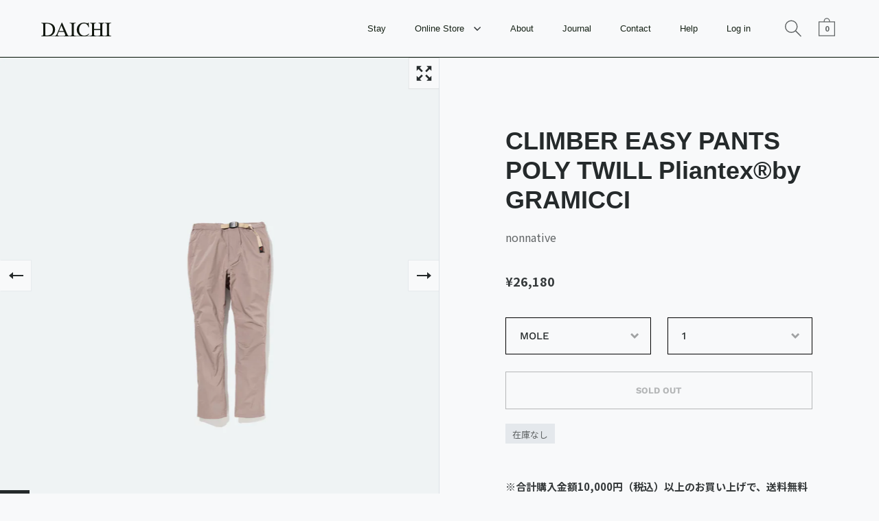

--- FILE ---
content_type: text/html; charset=utf-8
request_url: https://daichijapan.jp/products/dweller-crew-pullover-poly-fleece-polartec%C2%AE%E3%81%AE%E3%82%B3%E3%83%94%E3%83%BC-3
body_size: 29085
content:
<!doctype html>
<html class="no-js" lang="ja">
<head>

  <meta charset="utf-8">
  <meta name="viewport" content="width=device-width, initial-scale=1.0, height=device-height, minimum-scale=1.0">
  <meta http-equiv="X-UA-Compatible" content="IE=edge"><link rel="shortcut icon" href="//daichijapan.jp/cdn/shop/files/favicon_32x32.png?v=1624599305" type="image/png" /><title>CLIMBER EASY PANTS POLY TWILL Pliantex®by GRAMICCI &ndash; DAICHI INC
</title><meta name="description" content="※合計購入金額10,000円（税込）以上のお買い上げで、送料無料  商品詳細今年で10周年を迎える〈nonnative〉と〈GRAMICCI〉によるコラボレーションプロダクトです。本プロダクト10周年を記念してリリースされるアップデートモデルの「CLIMBER EASY PANTS」は、〈GRAMICCI〉を代表するクライミングパンツに〈nonnative〉らしいシルエットと防風性・伸縮性に優れた高機能素材”Pliantex®︎“を組み合わせたコラボレーション定番モデルです。すっきりとしたシルエットはシーンを問わず履く人を選ばない〈nonnative〉と〈GRAMICCI〉シリーズのコンセプトを体現しています。・ノンコート、ノンラミ"><link rel="canonical" href="https://daichijapan.jp/products/dweller-crew-pullover-poly-fleece-polartec%c2%ae%e3%81%ae%e3%82%b3%e3%83%94%e3%83%bc-3"><meta property="og:type" content="product">
  <meta property="og:title" content="CLIMBER EASY PANTS POLY TWILL Pliantex®by GRAMICCI">

  
    <meta property="og:image" content="http://daichijapan.jp/cdn/shop/products/1_bcc3a06f-24ce-48ba-8fbd-0f4b96a72205_1024x.jpg?v=1662004559">
    <meta property="og:image:secure_url" content="https://daichijapan.jp/cdn/shop/products/1_bcc3a06f-24ce-48ba-8fbd-0f4b96a72205_1024x.jpg?v=1662004559">
    <meta property="og:image:width" content="1024">
    <meta property="og:image:height" content="1024">
  
    <meta property="og:image" content="http://daichijapan.jp/cdn/shop/products/3_366ea0c8-e048-4676-93b2-8aa6e1bc0618_1024x.jpg?v=1662004561">
    <meta property="og:image:secure_url" content="https://daichijapan.jp/cdn/shop/products/3_366ea0c8-e048-4676-93b2-8aa6e1bc0618_1024x.jpg?v=1662004561">
    <meta property="og:image:width" content="1024">
    <meta property="og:image:height" content="1024">
  
    <meta property="og:image" content="http://daichijapan.jp/cdn/shop/products/2_5242268e-0d25-4cc2-91fd-2bdb1658663e_1024x.jpg?v=1662004572">
    <meta property="og:image:secure_url" content="https://daichijapan.jp/cdn/shop/products/2_5242268e-0d25-4cc2-91fd-2bdb1658663e_1024x.jpg?v=1662004572">
    <meta property="og:image:width" content="1024">
    <meta property="og:image:height" content="1024">
  

  <meta property="product:price:amount" content="26,180">
  <meta property="product:price:currency" content="JPY">
  <meta property="product:availability" content="out of stock"><meta property="og:description" content="※合計購入金額10,000円（税込）以上のお買い上げで、送料無料  商品詳細今年で10周年を迎える〈nonnative〉と〈GRAMICCI〉によるコラボレーションプロダクトです。本プロダクト10周年を記念してリリースされるアップデートモデルの「CLIMBER EASY PANTS」は、〈GRAMICCI〉を代表するクライミングパンツに〈nonnative〉らしいシルエットと防風性・伸縮性に優れた高機能素材”Pliantex®︎“を組み合わせたコラボレーション定番モデルです。すっきりとしたシルエットはシーンを問わず履く人を選ばない〈nonnative〉と〈GRAMICCI〉シリーズのコンセプトを体現しています。・ノンコート、ノンラミ"><meta property="og:url" content="https://daichijapan.jp/products/dweller-crew-pullover-poly-fleece-polartec%c2%ae%e3%81%ae%e3%82%b3%e3%83%94%e3%83%bc-3">
<meta property="og:site_name" content="DAICHI INC"><meta name="twitter:card" content="summary"><meta name="twitter:title" content="CLIMBER EASY PANTS POLY TWILL Pliantex®by GRAMICCI">
  <meta name="twitter:description" content="※合計購入金額10,000円（税込）以上のお買い上げで、送料無料
 商品詳細今年で10周年を迎える〈nonnative〉と〈GRAMICCI〉によるコラボレーションプロダクトです。本プロダクト10周年を記念してリリースされるアップデートモデルの「CLIMBER EASY PANTS」は、〈GRAMICCI〉を代表するクライミングパンツに〈nonnative〉らしいシルエットと防風性・伸縮性に優れた高機能素材”Pliantex®︎“を組み合わせたコラボレーション定番モデルです。すっきりとしたシルエットはシーンを問わず履く人を選ばない〈nonnative〉と〈GRAMICCI〉シリーズのコンセプトを体現しています。・ノンコート、ノンラミネートで高い防風性を実現し、ストレッチ性も併せ持った第一織物社製 Pliantex®︎ポリエステルツイル素材・伸縮するゴムシャーリングとウェビングベルトを使用したイージー仕様・ジッパーフライフロント・インナーポケットを設けたフロントポケット/バックポケット・結んで調節可能な裾ドローコード・バックポケットに配した旧デザインの〈GRAMICCI〉ネームタグ・腰回りにゆとりを持たせたスリムテーパードシルエット・日本製
ブランド：nonnative洋服とは、人生を投影するための道具である。そんな普遍的なアーカイヴ(道具)の中から、用途に合った生地・丈夫な縫製・実用的なディティールといった「機能」を抽出。時流に合ったシルエットに再編集しています。
材質：ポリエステル 100%
カラー：BLACK / NAVY / MOLE
サイズ：ブランドサイズ 1:ウエスト 80cm / ヒップ 53cm / 腿幅 32cm / 裾幅 17.5cm / 股上 32cm / 股下 75cmブランドサイズ 2:ウエスト 83cm / ヒップ 54.5cm / 腿幅 33cm / 裾幅 18cm / 股上 33cm / 股下 78cm
品番：NN-P3983">
  <meta name="twitter:image" content="https://daichijapan.jp/cdn/shop/products/1_bcc3a06f-24ce-48ba-8fbd-0f4b96a72205_600x600_crop_center.jpg?v=1662004559"><script type="application/ld+json">
  {
    "@context": "http://schema.org",
    "@type": "Product",
    "offers": [{
          "@type": "Offer",
          "name": "MOLE \/ 1",
          "availability":"https://schema.org/OutOfStock",
          "price": 26180.0,
          "priceCurrency": "JPY",
          "priceValidUntil": "2025-12-14","url": "/products/dweller-crew-pullover-poly-fleece-polartec%C2%AE%E3%81%AE%E3%82%B3%E3%83%94%E3%83%BC-3/products/dweller-crew-pullover-poly-fleece-polartec%C2%AE%E3%81%AE%E3%82%B3%E3%83%94%E3%83%BC-3?variant=43383195631782"
        },{
          "@type": "Offer",
          "name": "MOLE \/ 2",
          "availability":"https://schema.org/OutOfStock",
          "price": 26180.0,
          "priceCurrency": "JPY",
          "priceValidUntil": "2025-12-14","url": "/products/dweller-crew-pullover-poly-fleece-polartec%C2%AE%E3%81%AE%E3%82%B3%E3%83%94%E3%83%BC-3/products/dweller-crew-pullover-poly-fleece-polartec%C2%AE%E3%81%AE%E3%82%B3%E3%83%94%E3%83%BC-3?variant=43383195664550"
        },{
          "@type": "Offer",
          "name": "NAVY \/ 1",
          "availability":"https://schema.org/OutOfStock",
          "price": 26180.0,
          "priceCurrency": "JPY",
          "priceValidUntil": "2025-12-14","url": "/products/dweller-crew-pullover-poly-fleece-polartec%C2%AE%E3%81%AE%E3%82%B3%E3%83%94%E3%83%BC-3/products/dweller-crew-pullover-poly-fleece-polartec%C2%AE%E3%81%AE%E3%82%B3%E3%83%94%E3%83%BC-3?variant=43383177412774"
        },{
          "@type": "Offer",
          "name": "NAVY \/ 2",
          "availability":"https://schema.org/OutOfStock",
          "price": 26180.0,
          "priceCurrency": "JPY",
          "priceValidUntil": "2025-12-14","url": "/products/dweller-crew-pullover-poly-fleece-polartec%C2%AE%E3%81%AE%E3%82%B3%E3%83%94%E3%83%BC-3/products/dweller-crew-pullover-poly-fleece-polartec%C2%AE%E3%81%AE%E3%82%B3%E3%83%94%E3%83%BC-3?variant=43383177445542"
        },{
          "@type": "Offer",
          "name": "BLACK \/ 1",
          "availability":"https://schema.org/OutOfStock",
          "price": 26180.0,
          "priceCurrency": "JPY",
          "priceValidUntil": "2025-12-14","url": "/products/dweller-crew-pullover-poly-fleece-polartec%C2%AE%E3%81%AE%E3%82%B3%E3%83%94%E3%83%BC-3/products/dweller-crew-pullover-poly-fleece-polartec%C2%AE%E3%81%AE%E3%82%B3%E3%83%94%E3%83%BC-3?variant=43383193665702"
        },{
          "@type": "Offer",
          "name": "BLACK \/ 2",
          "availability":"https://schema.org/OutOfStock",
          "price": 26180.0,
          "priceCurrency": "JPY",
          "priceValidUntil": "2025-12-14","url": "/products/dweller-crew-pullover-poly-fleece-polartec%C2%AE%E3%81%AE%E3%82%B3%E3%83%94%E3%83%BC-3/products/dweller-crew-pullover-poly-fleece-polartec%C2%AE%E3%81%AE%E3%82%B3%E3%83%94%E3%83%BC-3?variant=43383193698470"
        }],"brand": {
      "name": "nonnative"
    },
    "name": "CLIMBER EASY PANTS POLY TWILL Pliantex®by GRAMICCI",
    "description": "※合計購入金額10,000円（税込）以上のお買い上げで、送料無料\n 商品詳細今年で10周年を迎える〈nonnative〉と〈GRAMICCI〉によるコラボレーションプロダクトです。本プロダクト10周年を記念してリリースされるアップデートモデルの「CLIMBER EASY PANTS」は、〈GRAMICCI〉を代表するクライミングパンツに〈nonnative〉らしいシルエットと防風性・伸縮性に優れた高機能素材”Pliantex®︎“を組み合わせたコラボレーション定番モデルです。すっきりとしたシルエットはシーンを問わず履く人を選ばない〈nonnative〉と〈GRAMICCI〉シリーズのコンセプトを体現しています。・ノンコート、ノンラミネートで高い防風性を実現し、ストレッチ性も併せ持った第一織物社製 Pliantex®︎ポリエステルツイル素材・伸縮するゴムシャーリングとウェビングベルトを使用したイージー仕様・ジッパーフライフロント・インナーポケットを設けたフロントポケット\/バックポケット・結んで調節可能な裾ドローコード・バックポケットに配した旧デザインの〈GRAMICCI〉ネームタグ・腰回りにゆとりを持たせたスリムテーパードシルエット・日本製\nブランド：nonnative洋服とは、人生を投影するための道具である。そんな普遍的なアーカイヴ(道具)の中から、用途に合った生地・丈夫な縫製・実用的なディティールといった「機能」を抽出。時流に合ったシルエットに再編集しています。\n材質：ポリエステル 100%\nカラー：BLACK \/ NAVY \/ MOLE\nサイズ：ブランドサイズ 1:ウエスト 80cm \/ ヒップ 53cm \/ 腿幅 32cm \/ 裾幅 17.5cm \/ 股上 32cm \/ 股下 75cmブランドサイズ 2:ウエスト 83cm \/ ヒップ 54.5cm \/ 腿幅 33cm \/ 裾幅 18cm \/ 股上 33cm \/ 股下 78cm\n品番：NN-P3983",
    "category": "nonnative",
    "url": "/products/dweller-crew-pullover-poly-fleece-polartec%C2%AE%E3%81%AE%E3%82%B3%E3%83%94%E3%83%BC-3/products/dweller-crew-pullover-poly-fleece-polartec%C2%AE%E3%81%AE%E3%82%B3%E3%83%94%E3%83%BC-3",
    "sku": "",
    "image": {
      "@type": "ImageObject",
      "url": "https://daichijapan.jp/cdn/shop/products/1_bcc3a06f-24ce-48ba-8fbd-0f4b96a72205_1024x.jpg?v=1662004559",
      "image": "https://daichijapan.jp/cdn/shop/products/1_bcc3a06f-24ce-48ba-8fbd-0f4b96a72205_1024x.jpg?v=1662004559",
      "name": "CLIMBER EASY PANTS POLY TWILL Pliantex®by GRAMICCI",
      "width": "1024",
      "height": "1024"
    }
  }
  </script><script type="application/ld+json">
  {
    "@context": "http://schema.org",
    "@type": "BreadcrumbList",
  "itemListElement": [{
      "@type": "ListItem",
      "position": 1,
      "name": "Translation missing: ja.general.navigation.home",
      "item": "https://daichijapan.jp"
    },{
          "@type": "ListItem",
          "position": 2,
          "name": "CLIMBER EASY PANTS POLY TWILL Pliantex®by GRAMICCI",
          "item": "https://daichijapan.jp/products/dweller-crew-pullover-poly-fleece-polartec%C2%AE%E3%81%AE%E3%82%B3%E3%83%94%E3%83%BC-3"
        }]
  }
  </script><script type="application/ld+json">
  {
    "@context": "http://schema.org",
    "@type" : "Organization",
  "name" : "DAICHI INC",
  "url" : "https://daichijapan.jp",
  "potentialAction": {
    "@type": "SearchAction",
    "target": "/search?q={search_term}",
    "query-input": "required name=search_term"
  }
  }
  </script><script>
    2===performance.navigation.type&&location.reload(!0);
  </script>

  <script src="https://cdnjs.cloudflare.com/ajax/libs/jquery/3.2.1/jquery.min.js"></script>
  
  <link rel="preload" as="style" href="//daichijapan.jp/cdn/shop/t/2/assets/theme.css?v=89753266094528767651623400871">
  <link rel="preload" as="script" href="//daichijapan.jp/cdn/shop/t/2/assets/theme.min.js?v=55039039586119842601623400872">
  <script src="//daichijapan.jp/cdn/shop/t/2/assets/common.js?v=98060624803582639171625738346"></script>

  <link rel="preconnect" href="https://cdn.shopify.com">
  <link rel="preconnect" href="https://fonts.shopifycdn.com">
  <link rel="dns-prefetch" href="https://productreviews.shopifycdn.com">
  
  <link rel="preconnect" href="https://fonts.googleapis.com"> 
  <link rel="preconnect" href="https://fonts.gstatic.com" crossorigin> 
<!--   <link href="https://fonts.googleapis.com/css2?family=PT+Sans&display=swap" rel="stylesheet"> -->
  
<!--   <link href="https://fonts.googleapis.com/css2?family=Noto+Sans+JP&display=swap" rel="stylesheet"> -->
  <link href="https://fonts.googleapis.com/css2?family=Noto+Sans+JP:wght@400;700&display=swap" rel="stylesheet">
<!--   <link href="https://fonts.googleapis.com/css2?family=Noto+Sans+JP:400,700&amp;subset=japanese" rel="stylesheet"> --><link rel="preload" href="//daichijapan.jp/cdn/fonts/montserrat/montserrat_n7.3c434e22befd5c18a6b4afadb1e3d77c128c7939.woff2" as="font" type="font/woff2" crossorigin><link rel="preload" href="//daichijapan.jp/cdn/fonts/work_sans/worksans_n5.42fc03d7028ac0f31a2ddf10d4a2904a7483a1c4.woff2" as="font" type="font/woff2" crossorigin><link rel="preload" href="//daichijapan.jp/cdn/fonts/montserrat/montserrat_n5.07ef3781d9c78c8b93c98419da7ad4fbeebb6635.woff2" as="font" type="font/woff2" crossorigin><style type="text/css">/* Fonts */

  @font-face {
  font-family: Montserrat;
  font-weight: 700;
  font-style: normal;
  font-display: swap;
  src: url("//daichijapan.jp/cdn/fonts/montserrat/montserrat_n7.3c434e22befd5c18a6b4afadb1e3d77c128c7939.woff2") format("woff2"),
       url("//daichijapan.jp/cdn/fonts/montserrat/montserrat_n7.5d9fa6e2cae713c8fb539a9876489d86207fe957.woff") format("woff");
}


  @font-face {
  font-family: "Work Sans";
  font-weight: 500;
  font-style: normal;
  font-display: swap;
  src: url("//daichijapan.jp/cdn/fonts/work_sans/worksans_n5.42fc03d7028ac0f31a2ddf10d4a2904a7483a1c4.woff2") format("woff2"),
       url("//daichijapan.jp/cdn/fonts/work_sans/worksans_n5.1f79bf93aa21696aa0428c88e39fb9f946295341.woff") format("woff");
}

@font-face {
  font-family: "Work Sans";
  font-weight: 700;
  font-style: normal;
  font-display: swap;
  src: url("//daichijapan.jp/cdn/fonts/work_sans/worksans_n7.e2cf5bd8f2c7e9d30c030f9ea8eafc69f5a92f7b.woff2") format("woff2"),
       url("//daichijapan.jp/cdn/fonts/work_sans/worksans_n7.20f1c80359e7f7b4327b81543e1acb5c32cd03cd.woff") format("woff");
}

@font-face {
  font-family: "Work Sans";
  font-weight: 500;
  font-style: italic;
  font-display: swap;
  src: url("//daichijapan.jp/cdn/fonts/work_sans/worksans_i5.0097f7572bdd2a30d202a52c1764d831015aa312.woff2") format("woff2"),
       url("//daichijapan.jp/cdn/fonts/work_sans/worksans_i5.a4fa6fa0f90748be4cee382c79d6624ea9963ef1.woff") format("woff");
}

@font-face {
  font-family: "Work Sans";
  font-weight: 700;
  font-style: italic;
  font-display: swap;
  src: url("//daichijapan.jp/cdn/fonts/work_sans/worksans_i7.7cdba6320b03c03dcaa365743a4e0e729fe97e54.woff2") format("woff2"),
       url("//daichijapan.jp/cdn/fonts/work_sans/worksans_i7.42a9f4016982495f4c0b0fb3dc64cf8f2d0c3eaa.woff") format("woff");
}

@font-face {
  font-family: Montserrat;
  font-weight: 500;
  font-style: normal;
  font-display: swap;
  src: url("//daichijapan.jp/cdn/fonts/montserrat/montserrat_n5.07ef3781d9c78c8b93c98419da7ad4fbeebb6635.woff2") format("woff2"),
       url("//daichijapan.jp/cdn/fonts/montserrat/montserrat_n5.adf9b4bd8b0e4f55a0b203cdd84512667e0d5e4d.woff") format("woff");
}

@font-face {
  font-family: Montserrat;
  font-weight: 600;
  font-style: normal;
  font-display: swap;
  src: url("//daichijapan.jp/cdn/fonts/montserrat/montserrat_n6.1326b3e84230700ef15b3a29fb520639977513e0.woff2") format("woff2"),
       url("//daichijapan.jp/cdn/fonts/montserrat/montserrat_n6.652f051080eb14192330daceed8cd53dfdc5ead9.woff") format("woff");
}

:root {

    /* Color variables */

    --color-text: 37, 42, 43;
    --color-text-foreground: 255, 255, 255;;

    --color-accent: 168, 169, 173;
    --color-accent-foreground: 0, 0, 0;

    --color-background: 248, 249, 250;
    --color-background-second: 230, 234, 237;
    --color-background-third: 221, 226, 231;
    --color-background-fourth: 239, 241, 244;

    --color-body-text: #252a2b;
    --color-body: #f8f9fa;
    --color-bg: #f8f9fa;

    /* Font variables */

    --font-stack-headings: Montserrat, sans-serif;
    --font-weight-headings: 700;
    --font-style-headings: normal;

    --font-stack-body: "Work Sans", sans-serif;
    --font-weight-body: 500;--font-weight-body-bold: 700;--font-style-body: normal;

    --font-stack-menu: Montserrat, sans-serif;
    --font-weight-menu: 500;--font-weight-menu-bold: 600;--font-style-menu: normal;

  }

  select {
    background-image: url("data:image/svg+xml,%3Csvg version='1.1' xmlns='http://www.w3.org/2000/svg' xmlns:xlink='http://www.w3.org/1999/xlink' x='0px' y='0px' viewBox='0 0 12 8' style='enable-background:new 0 0 12 8; width: 12px; height: 8px;' xml:space='preserve'%3E%3Cpolyline fill='rgba(37, 42, 43, .42)' points='0,2 2,0 6,4 10,0 12,2 6,8 0,2 '%3E%3C/polyline%3E%3C/svg%3E");;
  }

</style><link rel="stylesheet" href="//daichijapan.jp/cdn/shop/t/2/assets/theme.css?v=89753266094528767651623400871">
  <link rel="stylesheet" href="//daichijapan.jp/cdn/shop/t/2/assets/style.css?v=16494008035754021741638063197">
  
  <script>window.performance && window.performance.mark && window.performance.mark('shopify.content_for_header.start');</script><meta name="google-site-verification" content="glLxJTInRtvA6F4Al5vdvBia5wxf9kJW3JuPYqr_OQA">
<meta id="shopify-digital-wallet" name="shopify-digital-wallet" content="/57128157350/digital_wallets/dialog">
<meta name="shopify-checkout-api-token" content="6785ca1f17d4ab24080cf3e184eb9c71">
<meta id="in-context-paypal-metadata" data-shop-id="57128157350" data-venmo-supported="false" data-environment="production" data-locale="ja_JP" data-paypal-v4="true" data-currency="JPY">
<link rel="alternate" type="application/json+oembed" href="https://daichijapan.jp/products/dweller-crew-pullover-poly-fleece-polartec%c2%ae%e3%81%ae%e3%82%b3%e3%83%94%e3%83%bc-3.oembed">
<script async="async" src="/checkouts/internal/preloads.js?locale=ja-JP"></script>
<script id="shopify-features" type="application/json">{"accessToken":"6785ca1f17d4ab24080cf3e184eb9c71","betas":["rich-media-storefront-analytics"],"domain":"daichijapan.jp","predictiveSearch":false,"shopId":57128157350,"locale":"ja"}</script>
<script>var Shopify = Shopify || {};
Shopify.shop = "daichi-ec.myshopify.com";
Shopify.locale = "ja";
Shopify.currency = {"active":"JPY","rate":"1.0"};
Shopify.country = "JP";
Shopify.theme = {"name":"Split","id":123885781158,"schema_name":"Split","schema_version":"2.8.3","theme_store_id":842,"role":"main"};
Shopify.theme.handle = "null";
Shopify.theme.style = {"id":null,"handle":null};
Shopify.cdnHost = "daichijapan.jp/cdn";
Shopify.routes = Shopify.routes || {};
Shopify.routes.root = "/";</script>
<script type="module">!function(o){(o.Shopify=o.Shopify||{}).modules=!0}(window);</script>
<script>!function(o){function n(){var o=[];function n(){o.push(Array.prototype.slice.apply(arguments))}return n.q=o,n}var t=o.Shopify=o.Shopify||{};t.loadFeatures=n(),t.autoloadFeatures=n()}(window);</script>
<script id="shop-js-analytics" type="application/json">{"pageType":"product"}</script>
<script defer="defer" async type="module" src="//daichijapan.jp/cdn/shopifycloud/shop-js/modules/v2/client.init-shop-cart-sync_DLd17SO6.ja.esm.js"></script>
<script defer="defer" async type="module" src="//daichijapan.jp/cdn/shopifycloud/shop-js/modules/v2/chunk.common_Df7BE-Gc.esm.js"></script>
<script type="module">
  await import("//daichijapan.jp/cdn/shopifycloud/shop-js/modules/v2/client.init-shop-cart-sync_DLd17SO6.ja.esm.js");
await import("//daichijapan.jp/cdn/shopifycloud/shop-js/modules/v2/chunk.common_Df7BE-Gc.esm.js");

  window.Shopify.SignInWithShop?.initShopCartSync?.({"fedCMEnabled":true,"windoidEnabled":true});

</script>
<script>(function() {
  var isLoaded = false;
  function asyncLoad() {
    if (isLoaded) return;
    isLoaded = true;
    var urls = ["https:\/\/chimpstatic.com\/mcjs-connected\/js\/users\/84ba2b863e8bde47d27f0475a\/40bdb01fa4eb54276b719ecf3.js?shop=daichi-ec.myshopify.com","\/\/cdn.shopify.com\/proxy\/47da476a0239a2b686465cc3a6c189b54a334ad15f4f5799dad5e5ed807f8872\/shippingmanagerprod.z11.web.core.windows.net\/daichi-ec.myshopify.com_haiso_datetimespecific.js?v=20230307154529\u0026shop=daichi-ec.myshopify.com\u0026sp-cache-control=cHVibGljLCBtYXgtYWdlPTkwMA"];
    for (var i = 0; i < urls.length; i++) {
      var s = document.createElement('script');
      s.type = 'text/javascript';
      s.async = true;
      s.src = urls[i];
      var x = document.getElementsByTagName('script')[0];
      x.parentNode.insertBefore(s, x);
    }
  };
  if(window.attachEvent) {
    window.attachEvent('onload', asyncLoad);
  } else {
    window.addEventListener('load', asyncLoad, false);
  }
})();</script>
<script id="__st">var __st={"a":57128157350,"offset":32400,"reqid":"513d5998-4265-4cf1-9030-66c5a77bd33a-1764858740","pageurl":"daichijapan.jp\/products\/dweller-crew-pullover-poly-fleece-polartec%C2%AE%E3%81%AE%E3%82%B3%E3%83%94%E3%83%BC-3","u":"89fbf846702a","p":"product","rtyp":"product","rid":7509187428518};</script>
<script>window.ShopifyPaypalV4VisibilityTracking = true;</script>
<script id="captcha-bootstrap">!function(){'use strict';const t='contact',e='account',n='new_comment',o=[[t,t],['blogs',n],['comments',n],[t,'customer']],c=[[e,'customer_login'],[e,'guest_login'],[e,'recover_customer_password'],[e,'create_customer']],r=t=>t.map((([t,e])=>`form[action*='/${t}']:not([data-nocaptcha='true']) input[name='form_type'][value='${e}']`)).join(','),a=t=>()=>t?[...document.querySelectorAll(t)].map((t=>t.form)):[];function s(){const t=[...o],e=r(t);return a(e)}const i='password',u='form_key',d=['recaptcha-v3-token','g-recaptcha-response','h-captcha-response',i],f=()=>{try{return window.sessionStorage}catch{return}},m='__shopify_v',_=t=>t.elements[u];function p(t,e,n=!1){try{const o=window.sessionStorage,c=JSON.parse(o.getItem(e)),{data:r}=function(t){const{data:e,action:n}=t;return t[m]||n?{data:e,action:n}:{data:t,action:n}}(c);for(const[e,n]of Object.entries(r))t.elements[e]&&(t.elements[e].value=n);n&&o.removeItem(e)}catch(o){console.error('form repopulation failed',{error:o})}}const l='form_type',E='cptcha';function T(t){t.dataset[E]=!0}const w=window,h=w.document,L='Shopify',v='ce_forms',y='captcha';let A=!1;((t,e)=>{const n=(g='f06e6c50-85a8-45c8-87d0-21a2b65856fe',I='https://cdn.shopify.com/shopifycloud/storefront-forms-hcaptcha/ce_storefront_forms_captcha_hcaptcha.v1.5.2.iife.js',D={infoText:'hCaptchaによる保護',privacyText:'プライバシー',termsText:'利用規約'},(t,e,n)=>{const o=w[L][v],c=o.bindForm;if(c)return c(t,g,e,D).then(n);var r;o.q.push([[t,g,e,D],n]),r=I,A||(h.body.append(Object.assign(h.createElement('script'),{id:'captcha-provider',async:!0,src:r})),A=!0)});var g,I,D;w[L]=w[L]||{},w[L][v]=w[L][v]||{},w[L][v].q=[],w[L][y]=w[L][y]||{},w[L][y].protect=function(t,e){n(t,void 0,e),T(t)},Object.freeze(w[L][y]),function(t,e,n,w,h,L){const[v,y,A,g]=function(t,e,n){const i=e?o:[],u=t?c:[],d=[...i,...u],f=r(d),m=r(i),_=r(d.filter((([t,e])=>n.includes(e))));return[a(f),a(m),a(_),s()]}(w,h,L),I=t=>{const e=t.target;return e instanceof HTMLFormElement?e:e&&e.form},D=t=>v().includes(t);t.addEventListener('submit',(t=>{const e=I(t);if(!e)return;const n=D(e)&&!e.dataset.hcaptchaBound&&!e.dataset.recaptchaBound,o=_(e),c=g().includes(e)&&(!o||!o.value);(n||c)&&t.preventDefault(),c&&!n&&(function(t){try{if(!f())return;!function(t){const e=f();if(!e)return;const n=_(t);if(!n)return;const o=n.value;o&&e.removeItem(o)}(t);const e=Array.from(Array(32),(()=>Math.random().toString(36)[2])).join('');!function(t,e){_(t)||t.append(Object.assign(document.createElement('input'),{type:'hidden',name:u})),t.elements[u].value=e}(t,e),function(t,e){const n=f();if(!n)return;const o=[...t.querySelectorAll(`input[type='${i}']`)].map((({name:t})=>t)),c=[...d,...o],r={};for(const[a,s]of new FormData(t).entries())c.includes(a)||(r[a]=s);n.setItem(e,JSON.stringify({[m]:1,action:t.action,data:r}))}(t,e)}catch(e){console.error('failed to persist form',e)}}(e),e.submit())}));const S=(t,e)=>{t&&!t.dataset[E]&&(n(t,e.some((e=>e===t))),T(t))};for(const o of['focusin','change'])t.addEventListener(o,(t=>{const e=I(t);D(e)&&S(e,y())}));const B=e.get('form_key'),M=e.get(l),P=B&&M;t.addEventListener('DOMContentLoaded',(()=>{const t=y();if(P)for(const e of t)e.elements[l].value===M&&p(e,B);[...new Set([...A(),...v().filter((t=>'true'===t.dataset.shopifyCaptcha))])].forEach((e=>S(e,t)))}))}(h,new URLSearchParams(w.location.search),n,t,e,['guest_login'])})(!0,!0)}();</script>
<script integrity="sha256-52AcMU7V7pcBOXWImdc/TAGTFKeNjmkeM1Pvks/DTgc=" data-source-attribution="shopify.loadfeatures" defer="defer" src="//daichijapan.jp/cdn/shopifycloud/storefront/assets/storefront/load_feature-81c60534.js" crossorigin="anonymous"></script>
<script data-source-attribution="shopify.dynamic_checkout.dynamic.init">var Shopify=Shopify||{};Shopify.PaymentButton=Shopify.PaymentButton||{isStorefrontPortableWallets:!0,init:function(){window.Shopify.PaymentButton.init=function(){};var t=document.createElement("script");t.src="https://daichijapan.jp/cdn/shopifycloud/portable-wallets/latest/portable-wallets.ja.js",t.type="module",document.head.appendChild(t)}};
</script>
<script data-source-attribution="shopify.dynamic_checkout.buyer_consent">
  function portableWalletsHideBuyerConsent(e){var t=document.getElementById("shopify-buyer-consent"),n=document.getElementById("shopify-subscription-policy-button");t&&n&&(t.classList.add("hidden"),t.setAttribute("aria-hidden","true"),n.removeEventListener("click",e))}function portableWalletsShowBuyerConsent(e){var t=document.getElementById("shopify-buyer-consent"),n=document.getElementById("shopify-subscription-policy-button");t&&n&&(t.classList.remove("hidden"),t.removeAttribute("aria-hidden"),n.addEventListener("click",e))}window.Shopify?.PaymentButton&&(window.Shopify.PaymentButton.hideBuyerConsent=portableWalletsHideBuyerConsent,window.Shopify.PaymentButton.showBuyerConsent=portableWalletsShowBuyerConsent);
</script>
<script>
  function portableWalletsCleanup(e){e&&e.src&&console.error("Failed to load portable wallets script "+e.src);var t=document.querySelectorAll("shopify-accelerated-checkout .shopify-payment-button__skeleton, shopify-accelerated-checkout-cart .wallet-cart-button__skeleton"),e=document.getElementById("shopify-buyer-consent");for(let e=0;e<t.length;e++)t[e].remove();e&&e.remove()}function portableWalletsNotLoadedAsModule(e){e instanceof ErrorEvent&&"string"==typeof e.message&&e.message.includes("import.meta")&&"string"==typeof e.filename&&e.filename.includes("portable-wallets")&&(window.removeEventListener("error",portableWalletsNotLoadedAsModule),window.Shopify.PaymentButton.failedToLoad=e,"loading"===document.readyState?document.addEventListener("DOMContentLoaded",window.Shopify.PaymentButton.init):window.Shopify.PaymentButton.init())}window.addEventListener("error",portableWalletsNotLoadedAsModule);
</script>

<script type="module" src="https://daichijapan.jp/cdn/shopifycloud/portable-wallets/latest/portable-wallets.ja.js" onError="portableWalletsCleanup(this)" crossorigin="anonymous"></script>
<script nomodule>
  document.addEventListener("DOMContentLoaded", portableWalletsCleanup);
</script>

<link id="shopify-accelerated-checkout-styles" rel="stylesheet" media="screen" href="https://daichijapan.jp/cdn/shopifycloud/portable-wallets/latest/accelerated-checkout-backwards-compat.css" crossorigin="anonymous">
<style id="shopify-accelerated-checkout-cart">
        #shopify-buyer-consent {
  margin-top: 1em;
  display: inline-block;
  width: 100%;
}

#shopify-buyer-consent.hidden {
  display: none;
}

#shopify-subscription-policy-button {
  background: none;
  border: none;
  padding: 0;
  text-decoration: underline;
  font-size: inherit;
  cursor: pointer;
}

#shopify-subscription-policy-button::before {
  box-shadow: none;
}

      </style>

<script>window.performance && window.performance.mark && window.performance.mark('shopify.content_for_header.end');</script>
<noscript>
    <link rel="stylesheet" href="//daichijapan.jp/cdn/shop/t/2/assets/theme.no-js.css?v=7295326775485131391623400873">
  </noscript>
  

<!-- hasigo_pre_order -->

<!-- /hasigo_pre_order -->

<!-- GSSTART Coming Soon code start. Do not change -->
<script type="text/javascript"> gsProductByVariant = {};  gsProductByVariant[43383195631782] =  0 ;  gsProductByVariant[43383195664550] =  0 ;  gsProductByVariant[43383177412774] =  0 ;  gsProductByVariant[43383177445542] =  0 ;  gsProductByVariant[43383193665702] =  0 ;  gsProductByVariant[43383193698470] =  0 ;   gsProductCSID = "7509187428518"; gsDefaultV = "43383195631782"; </script><script  type="text/javascript" src="https://gravity-software.com/js/shopify/pac_shop29408.js?v=gs3eac5cb0e0dc836913f4bccda4718597xx"></script>
<!-- Coming Soon code end. Do not change GSEND --><link href="https://monorail-edge.shopifysvc.com" rel="dns-prefetch">
<script>(function(){if ("sendBeacon" in navigator && "performance" in window) {try {var session_token_from_headers = performance.getEntriesByType('navigation')[0].serverTiming.find(x => x.name == '_s').description;} catch {var session_token_from_headers = undefined;}var session_cookie_matches = document.cookie.match(/_shopify_s=([^;]*)/);var session_token_from_cookie = session_cookie_matches && session_cookie_matches.length === 2 ? session_cookie_matches[1] : "";var session_token = session_token_from_headers || session_token_from_cookie || "";function handle_abandonment_event(e) {var entries = performance.getEntries().filter(function(entry) {return /monorail-edge.shopifysvc.com/.test(entry.name);});if (!window.abandonment_tracked && entries.length === 0) {window.abandonment_tracked = true;var currentMs = Date.now();var navigation_start = performance.timing.navigationStart;var payload = {shop_id: 57128157350,url: window.location.href,navigation_start,duration: currentMs - navigation_start,session_token,page_type: "product"};window.navigator.sendBeacon("https://monorail-edge.shopifysvc.com/v1/produce", JSON.stringify({schema_id: "online_store_buyer_site_abandonment/1.1",payload: payload,metadata: {event_created_at_ms: currentMs,event_sent_at_ms: currentMs}}));}}window.addEventListener('pagehide', handle_abandonment_event);}}());</script>
<script id="web-pixels-manager-setup">(function e(e,d,r,n,o){if(void 0===o&&(o={}),!Boolean(null===(a=null===(i=window.Shopify)||void 0===i?void 0:i.analytics)||void 0===a?void 0:a.replayQueue)){var i,a;window.Shopify=window.Shopify||{};var t=window.Shopify;t.analytics=t.analytics||{};var s=t.analytics;s.replayQueue=[],s.publish=function(e,d,r){return s.replayQueue.push([e,d,r]),!0};try{self.performance.mark("wpm:start")}catch(e){}var l=function(){var e={modern:/Edge?\/(1{2}[4-9]|1[2-9]\d|[2-9]\d{2}|\d{4,})\.\d+(\.\d+|)|Firefox\/(1{2}[4-9]|1[2-9]\d|[2-9]\d{2}|\d{4,})\.\d+(\.\d+|)|Chrom(ium|e)\/(9{2}|\d{3,})\.\d+(\.\d+|)|(Maci|X1{2}).+ Version\/(15\.\d+|(1[6-9]|[2-9]\d|\d{3,})\.\d+)([,.]\d+|)( \(\w+\)|)( Mobile\/\w+|) Safari\/|Chrome.+OPR\/(9{2}|\d{3,})\.\d+\.\d+|(CPU[ +]OS|iPhone[ +]OS|CPU[ +]iPhone|CPU IPhone OS|CPU iPad OS)[ +]+(15[._]\d+|(1[6-9]|[2-9]\d|\d{3,})[._]\d+)([._]\d+|)|Android:?[ /-](13[3-9]|1[4-9]\d|[2-9]\d{2}|\d{4,})(\.\d+|)(\.\d+|)|Android.+Firefox\/(13[5-9]|1[4-9]\d|[2-9]\d{2}|\d{4,})\.\d+(\.\d+|)|Android.+Chrom(ium|e)\/(13[3-9]|1[4-9]\d|[2-9]\d{2}|\d{4,})\.\d+(\.\d+|)|SamsungBrowser\/([2-9]\d|\d{3,})\.\d+/,legacy:/Edge?\/(1[6-9]|[2-9]\d|\d{3,})\.\d+(\.\d+|)|Firefox\/(5[4-9]|[6-9]\d|\d{3,})\.\d+(\.\d+|)|Chrom(ium|e)\/(5[1-9]|[6-9]\d|\d{3,})\.\d+(\.\d+|)([\d.]+$|.*Safari\/(?![\d.]+ Edge\/[\d.]+$))|(Maci|X1{2}).+ Version\/(10\.\d+|(1[1-9]|[2-9]\d|\d{3,})\.\d+)([,.]\d+|)( \(\w+\)|)( Mobile\/\w+|) Safari\/|Chrome.+OPR\/(3[89]|[4-9]\d|\d{3,})\.\d+\.\d+|(CPU[ +]OS|iPhone[ +]OS|CPU[ +]iPhone|CPU IPhone OS|CPU iPad OS)[ +]+(10[._]\d+|(1[1-9]|[2-9]\d|\d{3,})[._]\d+)([._]\d+|)|Android:?[ /-](13[3-9]|1[4-9]\d|[2-9]\d{2}|\d{4,})(\.\d+|)(\.\d+|)|Mobile Safari.+OPR\/([89]\d|\d{3,})\.\d+\.\d+|Android.+Firefox\/(13[5-9]|1[4-9]\d|[2-9]\d{2}|\d{4,})\.\d+(\.\d+|)|Android.+Chrom(ium|e)\/(13[3-9]|1[4-9]\d|[2-9]\d{2}|\d{4,})\.\d+(\.\d+|)|Android.+(UC? ?Browser|UCWEB|U3)[ /]?(15\.([5-9]|\d{2,})|(1[6-9]|[2-9]\d|\d{3,})\.\d+)\.\d+|SamsungBrowser\/(5\.\d+|([6-9]|\d{2,})\.\d+)|Android.+MQ{2}Browser\/(14(\.(9|\d{2,})|)|(1[5-9]|[2-9]\d|\d{3,})(\.\d+|))(\.\d+|)|K[Aa][Ii]OS\/(3\.\d+|([4-9]|\d{2,})\.\d+)(\.\d+|)/},d=e.modern,r=e.legacy,n=navigator.userAgent;return n.match(d)?"modern":n.match(r)?"legacy":"unknown"}(),u="modern"===l?"modern":"legacy",c=(null!=n?n:{modern:"",legacy:""})[u],f=function(e){return[e.baseUrl,"/wpm","/b",e.hashVersion,"modern"===e.buildTarget?"m":"l",".js"].join("")}({baseUrl:d,hashVersion:r,buildTarget:u}),m=function(e){var d=e.version,r=e.bundleTarget,n=e.surface,o=e.pageUrl,i=e.monorailEndpoint;return{emit:function(e){var a=e.status,t=e.errorMsg,s=(new Date).getTime(),l=JSON.stringify({metadata:{event_sent_at_ms:s},events:[{schema_id:"web_pixels_manager_load/3.1",payload:{version:d,bundle_target:r,page_url:o,status:a,surface:n,error_msg:t},metadata:{event_created_at_ms:s}}]});if(!i)return console&&console.warn&&console.warn("[Web Pixels Manager] No Monorail endpoint provided, skipping logging."),!1;try{return self.navigator.sendBeacon.bind(self.navigator)(i,l)}catch(e){}var u=new XMLHttpRequest;try{return u.open("POST",i,!0),u.setRequestHeader("Content-Type","text/plain"),u.send(l),!0}catch(e){return console&&console.warn&&console.warn("[Web Pixels Manager] Got an unhandled error while logging to Monorail."),!1}}}}({version:r,bundleTarget:l,surface:e.surface,pageUrl:self.location.href,monorailEndpoint:e.monorailEndpoint});try{o.browserTarget=l,function(e){var d=e.src,r=e.async,n=void 0===r||r,o=e.onload,i=e.onerror,a=e.sri,t=e.scriptDataAttributes,s=void 0===t?{}:t,l=document.createElement("script"),u=document.querySelector("head"),c=document.querySelector("body");if(l.async=n,l.src=d,a&&(l.integrity=a,l.crossOrigin="anonymous"),s)for(var f in s)if(Object.prototype.hasOwnProperty.call(s,f))try{l.dataset[f]=s[f]}catch(e){}if(o&&l.addEventListener("load",o),i&&l.addEventListener("error",i),u)u.appendChild(l);else{if(!c)throw new Error("Did not find a head or body element to append the script");c.appendChild(l)}}({src:f,async:!0,onload:function(){if(!function(){var e,d;return Boolean(null===(d=null===(e=window.Shopify)||void 0===e?void 0:e.analytics)||void 0===d?void 0:d.initialized)}()){var d=window.webPixelsManager.init(e)||void 0;if(d){var r=window.Shopify.analytics;r.replayQueue.forEach((function(e){var r=e[0],n=e[1],o=e[2];d.publishCustomEvent(r,n,o)})),r.replayQueue=[],r.publish=d.publishCustomEvent,r.visitor=d.visitor,r.initialized=!0}}},onerror:function(){return m.emit({status:"failed",errorMsg:"".concat(f," has failed to load")})},sri:function(e){var d=/^sha384-[A-Za-z0-9+/=]+$/;return"string"==typeof e&&d.test(e)}(c)?c:"",scriptDataAttributes:o}),m.emit({status:"loading"})}catch(e){m.emit({status:"failed",errorMsg:(null==e?void 0:e.message)||"Unknown error"})}}})({shopId: 57128157350,storefrontBaseUrl: "https://daichijapan.jp",extensionsBaseUrl: "https://extensions.shopifycdn.com/cdn/shopifycloud/web-pixels-manager",monorailEndpoint: "https://monorail-edge.shopifysvc.com/unstable/produce_batch",surface: "storefront-renderer",enabledBetaFlags: ["2dca8a86"],webPixelsConfigList: [{"id":"163872934","configuration":"{\"pixel_id\":\"300940841801304\",\"pixel_type\":\"facebook_pixel\",\"metaapp_system_user_token\":\"-\"}","eventPayloadVersion":"v1","runtimeContext":"OPEN","scriptVersion":"ca16bc87fe92b6042fbaa3acc2fbdaa6","type":"APP","apiClientId":2329312,"privacyPurposes":["ANALYTICS","MARKETING","SALE_OF_DATA"],"dataSharingAdjustments":{"protectedCustomerApprovalScopes":["read_customer_address","read_customer_email","read_customer_name","read_customer_personal_data","read_customer_phone"]}},{"id":"113016998","eventPayloadVersion":"v1","runtimeContext":"LAX","scriptVersion":"1","type":"CUSTOM","privacyPurposes":["ANALYTICS"],"name":"Google Analytics tag (migrated)"},{"id":"shopify-app-pixel","configuration":"{}","eventPayloadVersion":"v1","runtimeContext":"STRICT","scriptVersion":"0450","apiClientId":"shopify-pixel","type":"APP","privacyPurposes":["ANALYTICS","MARKETING"]},{"id":"shopify-custom-pixel","eventPayloadVersion":"v1","runtimeContext":"LAX","scriptVersion":"0450","apiClientId":"shopify-pixel","type":"CUSTOM","privacyPurposes":["ANALYTICS","MARKETING"]}],isMerchantRequest: false,initData: {"shop":{"name":"DAICHI INC","paymentSettings":{"currencyCode":"JPY"},"myshopifyDomain":"daichi-ec.myshopify.com","countryCode":"JP","storefrontUrl":"https:\/\/daichijapan.jp"},"customer":null,"cart":null,"checkout":null,"productVariants":[{"price":{"amount":26180.0,"currencyCode":"JPY"},"product":{"title":"CLIMBER EASY PANTS POLY TWILL Pliantex®by GRAMICCI","vendor":"nonnative","id":"7509187428518","untranslatedTitle":"CLIMBER EASY PANTS POLY TWILL Pliantex®by GRAMICCI","url":"\/products\/dweller-crew-pullover-poly-fleece-polartec%C2%AE%E3%81%AE%E3%82%B3%E3%83%94%E3%83%BC-3","type":"nonnative"},"id":"43383195631782","image":{"src":"\/\/daichijapan.jp\/cdn\/shop\/products\/1_bcc3a06f-24ce-48ba-8fbd-0f4b96a72205.jpg?v=1662004559"},"sku":"","title":"MOLE \/ 1","untranslatedTitle":"MOLE \/ 1"},{"price":{"amount":26180.0,"currencyCode":"JPY"},"product":{"title":"CLIMBER EASY PANTS POLY TWILL Pliantex®by GRAMICCI","vendor":"nonnative","id":"7509187428518","untranslatedTitle":"CLIMBER EASY PANTS POLY TWILL Pliantex®by GRAMICCI","url":"\/products\/dweller-crew-pullover-poly-fleece-polartec%C2%AE%E3%81%AE%E3%82%B3%E3%83%94%E3%83%BC-3","type":"nonnative"},"id":"43383195664550","image":{"src":"\/\/daichijapan.jp\/cdn\/shop\/products\/1_bcc3a06f-24ce-48ba-8fbd-0f4b96a72205.jpg?v=1662004559"},"sku":"","title":"MOLE \/ 2","untranslatedTitle":"MOLE \/ 2"},{"price":{"amount":26180.0,"currencyCode":"JPY"},"product":{"title":"CLIMBER EASY PANTS POLY TWILL Pliantex®by GRAMICCI","vendor":"nonnative","id":"7509187428518","untranslatedTitle":"CLIMBER EASY PANTS POLY TWILL Pliantex®by GRAMICCI","url":"\/products\/dweller-crew-pullover-poly-fleece-polartec%C2%AE%E3%81%AE%E3%82%B3%E3%83%94%E3%83%BC-3","type":"nonnative"},"id":"43383177412774","image":{"src":"\/\/daichijapan.jp\/cdn\/shop\/products\/3_366ea0c8-e048-4676-93b2-8aa6e1bc0618.jpg?v=1662004561"},"sku":null,"title":"NAVY \/ 1","untranslatedTitle":"NAVY \/ 1"},{"price":{"amount":26180.0,"currencyCode":"JPY"},"product":{"title":"CLIMBER EASY PANTS POLY TWILL Pliantex®by GRAMICCI","vendor":"nonnative","id":"7509187428518","untranslatedTitle":"CLIMBER EASY PANTS POLY TWILL Pliantex®by GRAMICCI","url":"\/products\/dweller-crew-pullover-poly-fleece-polartec%C2%AE%E3%81%AE%E3%82%B3%E3%83%94%E3%83%BC-3","type":"nonnative"},"id":"43383177445542","image":{"src":"\/\/daichijapan.jp\/cdn\/shop\/products\/3_366ea0c8-e048-4676-93b2-8aa6e1bc0618.jpg?v=1662004561"},"sku":null,"title":"NAVY \/ 2","untranslatedTitle":"NAVY \/ 2"},{"price":{"amount":26180.0,"currencyCode":"JPY"},"product":{"title":"CLIMBER EASY PANTS POLY TWILL Pliantex®by GRAMICCI","vendor":"nonnative","id":"7509187428518","untranslatedTitle":"CLIMBER EASY PANTS POLY TWILL Pliantex®by GRAMICCI","url":"\/products\/dweller-crew-pullover-poly-fleece-polartec%C2%AE%E3%81%AE%E3%82%B3%E3%83%94%E3%83%BC-3","type":"nonnative"},"id":"43383193665702","image":{"src":"\/\/daichijapan.jp\/cdn\/shop\/products\/2_5242268e-0d25-4cc2-91fd-2bdb1658663e.jpg?v=1662004572"},"sku":"","title":"BLACK \/ 1","untranslatedTitle":"BLACK \/ 1"},{"price":{"amount":26180.0,"currencyCode":"JPY"},"product":{"title":"CLIMBER EASY PANTS POLY TWILL Pliantex®by GRAMICCI","vendor":"nonnative","id":"7509187428518","untranslatedTitle":"CLIMBER EASY PANTS POLY TWILL Pliantex®by GRAMICCI","url":"\/products\/dweller-crew-pullover-poly-fleece-polartec%C2%AE%E3%81%AE%E3%82%B3%E3%83%94%E3%83%BC-3","type":"nonnative"},"id":"43383193698470","image":{"src":"\/\/daichijapan.jp\/cdn\/shop\/products\/2_5242268e-0d25-4cc2-91fd-2bdb1658663e.jpg?v=1662004572"},"sku":"","title":"BLACK \/ 2","untranslatedTitle":"BLACK \/ 2"}],"purchasingCompany":null},},"https://daichijapan.jp/cdn","ae1676cfwd2530674p4253c800m34e853cb",{"modern":"","legacy":""},{"shopId":"57128157350","storefrontBaseUrl":"https:\/\/daichijapan.jp","extensionBaseUrl":"https:\/\/extensions.shopifycdn.com\/cdn\/shopifycloud\/web-pixels-manager","surface":"storefront-renderer","enabledBetaFlags":"[\"2dca8a86\"]","isMerchantRequest":"false","hashVersion":"ae1676cfwd2530674p4253c800m34e853cb","publish":"custom","events":"[[\"page_viewed\",{}],[\"product_viewed\",{\"productVariant\":{\"price\":{\"amount\":26180.0,\"currencyCode\":\"JPY\"},\"product\":{\"title\":\"CLIMBER EASY PANTS POLY TWILL Pliantex®by GRAMICCI\",\"vendor\":\"nonnative\",\"id\":\"7509187428518\",\"untranslatedTitle\":\"CLIMBER EASY PANTS POLY TWILL Pliantex®by GRAMICCI\",\"url\":\"\/products\/dweller-crew-pullover-poly-fleece-polartec%C2%AE%E3%81%AE%E3%82%B3%E3%83%94%E3%83%BC-3\",\"type\":\"nonnative\"},\"id\":\"43383195631782\",\"image\":{\"src\":\"\/\/daichijapan.jp\/cdn\/shop\/products\/1_bcc3a06f-24ce-48ba-8fbd-0f4b96a72205.jpg?v=1662004559\"},\"sku\":\"\",\"title\":\"MOLE \/ 1\",\"untranslatedTitle\":\"MOLE \/ 1\"}}]]"});</script><script>
  window.ShopifyAnalytics = window.ShopifyAnalytics || {};
  window.ShopifyAnalytics.meta = window.ShopifyAnalytics.meta || {};
  window.ShopifyAnalytics.meta.currency = 'JPY';
  var meta = {"product":{"id":7509187428518,"gid":"gid:\/\/shopify\/Product\/7509187428518","vendor":"nonnative","type":"nonnative","variants":[{"id":43383195631782,"price":2618000,"name":"CLIMBER EASY PANTS POLY TWILL Pliantex®by GRAMICCI - MOLE \/ 1","public_title":"MOLE \/ 1","sku":""},{"id":43383195664550,"price":2618000,"name":"CLIMBER EASY PANTS POLY TWILL Pliantex®by GRAMICCI - MOLE \/ 2","public_title":"MOLE \/ 2","sku":""},{"id":43383177412774,"price":2618000,"name":"CLIMBER EASY PANTS POLY TWILL Pliantex®by GRAMICCI - NAVY \/ 1","public_title":"NAVY \/ 1","sku":null},{"id":43383177445542,"price":2618000,"name":"CLIMBER EASY PANTS POLY TWILL Pliantex®by GRAMICCI - NAVY \/ 2","public_title":"NAVY \/ 2","sku":null},{"id":43383193665702,"price":2618000,"name":"CLIMBER EASY PANTS POLY TWILL Pliantex®by GRAMICCI - BLACK \/ 1","public_title":"BLACK \/ 1","sku":""},{"id":43383193698470,"price":2618000,"name":"CLIMBER EASY PANTS POLY TWILL Pliantex®by GRAMICCI - BLACK \/ 2","public_title":"BLACK \/ 2","sku":""}],"remote":false},"page":{"pageType":"product","resourceType":"product","resourceId":7509187428518}};
  for (var attr in meta) {
    window.ShopifyAnalytics.meta[attr] = meta[attr];
  }
</script>
<script class="analytics">
  (function () {
    var customDocumentWrite = function(content) {
      var jquery = null;

      if (window.jQuery) {
        jquery = window.jQuery;
      } else if (window.Checkout && window.Checkout.$) {
        jquery = window.Checkout.$;
      }

      if (jquery) {
        jquery('body').append(content);
      }
    };

    var hasLoggedConversion = function(token) {
      if (token) {
        return document.cookie.indexOf('loggedConversion=' + token) !== -1;
      }
      return false;
    }

    var setCookieIfConversion = function(token) {
      if (token) {
        var twoMonthsFromNow = new Date(Date.now());
        twoMonthsFromNow.setMonth(twoMonthsFromNow.getMonth() + 2);

        document.cookie = 'loggedConversion=' + token + '; expires=' + twoMonthsFromNow;
      }
    }

    var trekkie = window.ShopifyAnalytics.lib = window.trekkie = window.trekkie || [];
    if (trekkie.integrations) {
      return;
    }
    trekkie.methods = [
      'identify',
      'page',
      'ready',
      'track',
      'trackForm',
      'trackLink'
    ];
    trekkie.factory = function(method) {
      return function() {
        var args = Array.prototype.slice.call(arguments);
        args.unshift(method);
        trekkie.push(args);
        return trekkie;
      };
    };
    for (var i = 0; i < trekkie.methods.length; i++) {
      var key = trekkie.methods[i];
      trekkie[key] = trekkie.factory(key);
    }
    trekkie.load = function(config) {
      trekkie.config = config || {};
      trekkie.config.initialDocumentCookie = document.cookie;
      var first = document.getElementsByTagName('script')[0];
      var script = document.createElement('script');
      script.type = 'text/javascript';
      script.onerror = function(e) {
        var scriptFallback = document.createElement('script');
        scriptFallback.type = 'text/javascript';
        scriptFallback.onerror = function(error) {
                var Monorail = {
      produce: function produce(monorailDomain, schemaId, payload) {
        var currentMs = new Date().getTime();
        var event = {
          schema_id: schemaId,
          payload: payload,
          metadata: {
            event_created_at_ms: currentMs,
            event_sent_at_ms: currentMs
          }
        };
        return Monorail.sendRequest("https://" + monorailDomain + "/v1/produce", JSON.stringify(event));
      },
      sendRequest: function sendRequest(endpointUrl, payload) {
        // Try the sendBeacon API
        if (window && window.navigator && typeof window.navigator.sendBeacon === 'function' && typeof window.Blob === 'function' && !Monorail.isIos12()) {
          var blobData = new window.Blob([payload], {
            type: 'text/plain'
          });

          if (window.navigator.sendBeacon(endpointUrl, blobData)) {
            return true;
          } // sendBeacon was not successful

        } // XHR beacon

        var xhr = new XMLHttpRequest();

        try {
          xhr.open('POST', endpointUrl);
          xhr.setRequestHeader('Content-Type', 'text/plain');
          xhr.send(payload);
        } catch (e) {
          console.log(e);
        }

        return false;
      },
      isIos12: function isIos12() {
        return window.navigator.userAgent.lastIndexOf('iPhone; CPU iPhone OS 12_') !== -1 || window.navigator.userAgent.lastIndexOf('iPad; CPU OS 12_') !== -1;
      }
    };
    Monorail.produce('monorail-edge.shopifysvc.com',
      'trekkie_storefront_load_errors/1.1',
      {shop_id: 57128157350,
      theme_id: 123885781158,
      app_name: "storefront",
      context_url: window.location.href,
      source_url: "//daichijapan.jp/cdn/s/trekkie.storefront.3c703df509f0f96f3237c9daa54e2777acf1a1dd.min.js"});

        };
        scriptFallback.async = true;
        scriptFallback.src = '//daichijapan.jp/cdn/s/trekkie.storefront.3c703df509f0f96f3237c9daa54e2777acf1a1dd.min.js';
        first.parentNode.insertBefore(scriptFallback, first);
      };
      script.async = true;
      script.src = '//daichijapan.jp/cdn/s/trekkie.storefront.3c703df509f0f96f3237c9daa54e2777acf1a1dd.min.js';
      first.parentNode.insertBefore(script, first);
    };
    trekkie.load(
      {"Trekkie":{"appName":"storefront","development":false,"defaultAttributes":{"shopId":57128157350,"isMerchantRequest":null,"themeId":123885781158,"themeCityHash":"10605454724578998532","contentLanguage":"ja","currency":"JPY","eventMetadataId":"ab081a45-092d-436b-8773-bdb2b22e462b"},"isServerSideCookieWritingEnabled":true,"monorailRegion":"shop_domain","enabledBetaFlags":["f0df213a"]},"Session Attribution":{},"S2S":{"facebookCapiEnabled":false,"source":"trekkie-storefront-renderer","apiClientId":580111}}
    );

    var loaded = false;
    trekkie.ready(function() {
      if (loaded) return;
      loaded = true;

      window.ShopifyAnalytics.lib = window.trekkie;

      var originalDocumentWrite = document.write;
      document.write = customDocumentWrite;
      try { window.ShopifyAnalytics.merchantGoogleAnalytics.call(this); } catch(error) {};
      document.write = originalDocumentWrite;

      window.ShopifyAnalytics.lib.page(null,{"pageType":"product","resourceType":"product","resourceId":7509187428518,"shopifyEmitted":true});

      var match = window.location.pathname.match(/checkouts\/(.+)\/(thank_you|post_purchase)/)
      var token = match? match[1]: undefined;
      if (!hasLoggedConversion(token)) {
        setCookieIfConversion(token);
        window.ShopifyAnalytics.lib.track("Viewed Product",{"currency":"JPY","variantId":43383195631782,"productId":7509187428518,"productGid":"gid:\/\/shopify\/Product\/7509187428518","name":"CLIMBER EASY PANTS POLY TWILL Pliantex®by GRAMICCI - MOLE \/ 1","price":"26180","sku":"","brand":"nonnative","variant":"MOLE \/ 1","category":"nonnative","nonInteraction":true,"remote":false},undefined,undefined,{"shopifyEmitted":true});
      window.ShopifyAnalytics.lib.track("monorail:\/\/trekkie_storefront_viewed_product\/1.1",{"currency":"JPY","variantId":43383195631782,"productId":7509187428518,"productGid":"gid:\/\/shopify\/Product\/7509187428518","name":"CLIMBER EASY PANTS POLY TWILL Pliantex®by GRAMICCI - MOLE \/ 1","price":"26180","sku":"","brand":"nonnative","variant":"MOLE \/ 1","category":"nonnative","nonInteraction":true,"remote":false,"referer":"https:\/\/daichijapan.jp\/products\/dweller-crew-pullover-poly-fleece-polartec%C2%AE%E3%81%AE%E3%82%B3%E3%83%94%E3%83%BC-3"});
      }
    });


        var eventsListenerScript = document.createElement('script');
        eventsListenerScript.async = true;
        eventsListenerScript.src = "//daichijapan.jp/cdn/shopifycloud/storefront/assets/shop_events_listener-3da45d37.js";
        document.getElementsByTagName('head')[0].appendChild(eventsListenerScript);

})();</script>
  <script>
  if (!window.ga || (window.ga && typeof window.ga !== 'function')) {
    window.ga = function ga() {
      (window.ga.q = window.ga.q || []).push(arguments);
      if (window.Shopify && window.Shopify.analytics && typeof window.Shopify.analytics.publish === 'function') {
        window.Shopify.analytics.publish("ga_stub_called", {}, {sendTo: "google_osp_migration"});
      }
      console.error("Shopify's Google Analytics stub called with:", Array.from(arguments), "\nSee https://help.shopify.com/manual/promoting-marketing/pixels/pixel-migration#google for more information.");
    };
    if (window.Shopify && window.Shopify.analytics && typeof window.Shopify.analytics.publish === 'function') {
      window.Shopify.analytics.publish("ga_stub_initialized", {}, {sendTo: "google_osp_migration"});
    }
  }
</script>
<script
  defer
  src="https://daichijapan.jp/cdn/shopifycloud/perf-kit/shopify-perf-kit-2.1.2.min.js"
  data-application="storefront-renderer"
  data-shop-id="57128157350"
  data-render-region="gcp-us-east1"
  data-page-type="product"
  data-theme-instance-id="123885781158"
  data-theme-name="Split"
  data-theme-version="2.8.3"
  data-monorail-region="shop_domain"
  data-resource-timing-sampling-rate="10"
  data-shs="true"
  data-shs-beacon="true"
  data-shs-export-with-fetch="true"
  data-shs-logs-sample-rate="1"
></script>
</head>

<body id="climber-easy-pants-poly-twill-pliantex®by-gramicci" class="template-product template-product no-touchevents">

  <a href="#main" class="visually-hidden skip-to-content" tabindex="1">Translation missing: ja.general.navigation.skip_to_content</a><div id="shopify-section-header" class="shopify-section mount-header"><header id="site-header" class="site-header desktop-view--classic header-scroll" data-logo_height="40">

  <!-- logo --><span class="logo"><!--       <a class="logo-txt" href="/">DAICHI INC</a> -->
      <a id="logo-svg" href="/">
      	<img src="//daichijapan.jp/cdn/shop/t/2/assets/logo_1.svg?v=24568455720607205981625039583" alt="DAICHI INC" style="max-height:40px" />
      </a></span>
<div id="header-size-settings" data-max_desk_height="45" data-max_mobile_height="45"></div>
<script type="text/javascript">
  window.debounce=function(b,f,c){var a;return function(){var d=this,e=arguments,g=c&&!a;clearTimeout(a);a=setTimeout(function(){a=null;c||b.apply(d,e)},f);g&&b.apply(d,e)}};
  const fixVhByVars = function(){
    const maxDeskHeight = parseInt( document.getElementById('header-size-settings').dataset.max_desk_height ),
          maxMobileHeight = parseInt( document.getElementById('header-size-settings').dataset.max_mobile_height );
    if ( window.innerWidth < 480 ) {
      document.documentElement.style.setProperty('--header-padding', '14px');
      document.documentElement.style.setProperty('--header-logo', maxMobileHeight + 'px');
      document.documentElement.style.setProperty('--header-size', parseInt( maxMobileHeight + ( 14 * 2 ) ) + 'px');
      document.documentElement.style.setProperty('--window-height', parseInt( 1 + document.documentElement.clientHeight - maxMobileHeight - ( 14 * 2 ) ) + 'px');
    } else {
      document.documentElement.style.setProperty('--header-padding', '20px');
      document.documentElement.style.setProperty('--header-logo', maxDeskHeight + 'px');
//       document.documentElement.style.setProperty('--header-size', parseInt( maxDeskHeight + ( 20 * 2 ) ) + 'px');
      document.documentElement.style.setProperty('--header-size', parseInt( maxDeskHeight + ( 20 * 2 - 1 ) ) + 'px');
      document.documentElement.style.setProperty('--window-height', parseInt( 1 + document.documentElement.clientHeight - maxDeskHeight - ( 20 * 2 ) ) + 'px');
    }
  } 
  window.addEventListener('resize', window.debounce(fixVhByVars, 200));
  window.addEventListener('DOMContentLoaded', fixVhByVars);
  fixVhByVars();
  document.addEventListener('shopify:section:load', function(e){
    if ( e.target.id == 'shopify-section-header' ) {
      fixVhByVars();
    }
  });
</script><!-- menu -->

  <div id="site-nav--desktop" class="site-nav style--classic"><div class="site-nav-container portable--hide">
        <nav class="primary-menu">
          <ul class="link-list">

	

	

	

		<li  id="menu-item-stay">

			<a class="menu-link " href="/collections/stay">

				<span>Stay</span>

				

			</a>

			

		</li>

	

		<li  class="has-submenu" aria-controls="SiteNavLabel-online-store-classic" aria-expanded="false"  id="menu-item-online-store">

			<a class="menu-link " href="/collections/top">

				<span>Online Store</span>

				
					<span class="icon"><svg width="11" height="7" viewBox="0 0 11 7" fill="none" xmlns="http://www.w3.org/2000/svg"><path fill-rule="evenodd" clip-rule="evenodd" d="M5.06067 4L1.06066 0L0 1.06066L4 5.06067L5.06066 6.12132L6.12132 5.06066L10.1213 1.06067L9.06066 8.79169e-06L5.06067 4Z" fill="black"/></svg></span>
				

			</a>

			

				<ul class="submenu normal-menu" id="SiteNavLabel-online-store-classic">

					<div class="submenu-holder">

						

							<li class="mega-link  has-babymenu" aria-controls="SiteNavLabel-ブランドから探す-classic" aria-expanded="false" >

								<a class="menu-link " href="/collections/all-products">
									<span>ブランドから探す</span>
									
										<span class="icon"><svg width="11" height="7" viewBox="0 0 11 7" fill="none" xmlns="http://www.w3.org/2000/svg"><path fill-rule="evenodd" clip-rule="evenodd" d="M5.06067 4L1.06066 0L0 1.06066L4 5.06067L5.06066 6.12132L6.12132 5.06066L10.1213 1.06067L9.06066 8.79169e-06L5.06067 4Z" fill="black"/></svg></span>
									
								</a>

								

									<div class="babymenu">
										<ul id="SiteNavLabel-ブランドから探す-classic">
											
												<li><a class="menu-link " href="/collections/daichi-original"><span>Original</span></a></li>
											
												<li><a class="menu-link " href="/collections/daichi-collaboration"><span>Collaboration</span></a></li>
											
												<li><a class="menu-link " href="/collections/nonnative"><span>nonnative</span></a></li>
											
												<li><a class="menu-link " href="/collections/rab"><span>Rab</span></a></li>
											
												<li><a class="menu-link " href="/collections/daiwa"><span>DAIWA PIER39</span></a></li>
											
												<li><a class="menu-link " href="/collections/muraco"><span>Muraco</span></a></li>
											
												<li><a class="menu-link " href="/collections/fireside"><span>FIRESIDE</span></a></li>
											
												<li><a class="menu-link " href="/collections/flos"><span>FLOS</span></a></li>
											
												<li><a class="menu-link " href="/collections/klong"><span>KLONG</span></a></li>
											
												<li><a class="menu-link " href="/collections/kinto"><span>KINTO</span></a></li>
											
												<li><a class="menu-link " href="/collections/vintage-inox"><span>VINTAGE INOX</span></a></li>
											
												<li><a class="menu-link " href="/collections/%E4%BA%80%E3%81%AE%E5%AD%90%E6%9D%9F%E5%AD%90"><span>亀の子束子</span></a></li>
											
										</ul>
									</div>

								

							</li>

						

							<li class="mega-link  has-babymenu" aria-controls="SiteNavLabel-シーンから探す-classic" aria-expanded="false" >

								<a class="menu-link " href="/collections/all-products">
									<span>シーンから探す</span>
									
										<span class="icon"><svg width="11" height="7" viewBox="0 0 11 7" fill="none" xmlns="http://www.w3.org/2000/svg"><path fill-rule="evenodd" clip-rule="evenodd" d="M5.06067 4L1.06066 0L0 1.06066L4 5.06067L5.06066 6.12132L6.12132 5.06066L10.1213 1.06067L9.06066 8.79169e-06L5.06067 4Z" fill="black"/></svg></span>
									
								</a>

								

									<div class="babymenu">
										<ul id="SiteNavLabel-シーンから探す-classic">
											
												<li><a class="menu-link " href="/collections/camp"><span>Camp</span></a></li>
											
												<li><a class="menu-link " href="/collections/sauna"><span>Sauna</span></a></li>
											
												<li><a class="menu-link " href="/collections/apparel"><span>Fashion</span></a></li>
											
												<li><a class="menu-link " href="/collections/home"><span>Home</span></a></li>
											
										</ul>
									</div>

								

							</li>

						

					</div>

				</ul>

			

		</li>

	

		<li  id="menu-item-about">

			<a class="menu-link " href="/pages/about_reviewed_pg">

				<span>About</span>

				

			</a>

			

		</li>

	

		<li  id="menu-item-journal">

			<a class="menu-link " href="/blogs/%E3%83%8B%E3%83%A5%E3%83%BC%E3%82%B9">

				<span>Journal</span>

				

			</a>

			

		</li>

	

		<li  id="menu-item-contact">

			<a class="menu-link " href="https://daichi-ec.myshopify.com/pages/contacts">

				<span>Contact</span>

				

			</a>

			

		</li>

	

		<li  id="menu-item-help">

			<a class="menu-link " href="/pages/faq">

				<span>Help</span>

				

			</a>

			

		</li>

	

	
		<li class="login">
			<a class="menu-link " href="/account/login">
				
					<span>Log in</span>
				
			</a>
		</li>
	

</ul>
        </nav>
      </div><span  id="site-search-handle"  class="site-search-handle" aria-label="検索を開く" title="検索を開く">

      <a href="/search">
        <span class="search-menu" aria-hidden="true">
          <svg xmlns="http://www.w3.org/2000/svg" viewBox="0 0 16.85 16.85"   width="24px" height="27px"><defs><style>.cls-1{fill:#11170f;}</style></defs><g id="レイヤー_2" data-name="レイヤー 2"><g id="レイヤー_1-2" data-name="レイヤー 1"><path class="cls-1" d="M16.85,16.15l-5.42-5.43A6.43,6.43,0,0,0,13,6.5,6.5,6.5,0,1,0,6.5,13a6.43,6.43,0,0,0,4.22-1.57l5.43,5.42ZM1,6.5A5.5,5.5,0,1,1,6.5,12,5.51,5.51,0,0,1,1,6.5Z"/></g></g></svg>
<!-- <svg xmlns="http://www.w3.org/2000/svg"  viewBox="0 0 50 50" width="24px" height="27px"><path d="M 21 3 C 11.621094 3 4 10.621094 4 20 C 4 29.378906 11.621094 37 21 37 C 24.710938 37 28.140625 35.804688 30.9375 33.78125 L 44.09375 46.90625 L 46.90625 44.09375 L 33.90625 31.0625 C 36.460938 28.085938 38 24.222656 38 20 C 38 10.621094 30.378906 3 21 3 Z M 21 5 C 29.296875 5 36 11.703125 36 20 C 36 28.296875 29.296875 35 21 35 C 12.703125 35 6 28.296875 6 20 C 6 11.703125 12.703125 5 21 5 Z"/></svg> -->
<!-- 	<svg version="1.1" class="svg search" xmlns="http://www.w3.org/2000/svg" xmlns:xlink="http://www.w3.org/1999/xlink" x="0px" y="0px" viewBox="0 0 24 27" style="enable-background:new 0 0 24 27; width: 24px; height: 27px;" xml:space="preserve"><path d="M10,2C4.5,2,0,6.5,0,12s4.5,10,10,10s10-4.5,10-10S15.5,2,10,2z M10,19c-3.9,0-7-3.1-7-7s3.1-7,7-7s7,3.1,7,7S13.9,19,10,19z"/><rect x="17" y="17" transform="matrix(0.7071 -0.7071 0.7071 0.7071 -9.2844 19.5856)" width="4" height="8"/></svg> -->
        </span>
      </a>

    </span>

    <span id="site-cart-handle" class="site-cart-handle overlay" aria-label="カートを見る" title="カートを見る">
    
        <a href="/cart">
          <span class="cart-menu" aria-hidden="true">
            <svg xmlns="http://www.w3.org/2000/svg" viewBox="0 0 18.98 20.98"  width="24px" height="27px"><defs><style>.cls-1{fill:#11170f;}</style></defs><g id="レイヤー_2" data-name="レイヤー 2"><g id="レイヤー_1-2" data-name="レイヤー 1"><path class="cls-1" d="M18.48,4H13V3.5a3.5,3.5,0,0,0-7,0V4H0V21H19V4Zm-9-3A2.5,2.5,0,0,1,12,3.5V4H7V3.5A2.5,2.5,0,0,1,9.49,1ZM18,20H1V5H18Z"/></g></g></svg>
<!-- 	<svg version="1.1" class="svg cart" xmlns="http://www.w3.org/2000/svg" xmlns:xlink="http://www.w3.org/1999/xlink" x="0px" y="0px" viewBox="0 0 24 27" style="enable-background:new 0 0 24 27; width: 24px; height: 27px;" xml:space="preserve"><g><path d="M0,6v21h24V6H0z M22,25H2V8h20V25z"/></g><g><path d="M12,2c3,0,3,2.3,3,4h2c0-2.8-1-6-5-6S7,3.2,7,6h2C9,4.3,9,2,12,2z"/></g></svg> -->
            <span class="count-holder"><span class="count">0</span></span>
          </span>
        </a>
  
    </span>

    <button id="site-menu-handle" class="site-menu-handle hide portable--show" aria-label="メニューを開く" title="メニューを開く">
      <span class="hamburger-menu" aria-hidden="true"><span class="bar"></span></span>
    </button>

  </div></header>

<div id="site-nav--mobile" class="site-nav style--sidebar">
  
  <!-- close button -->

  <button id="site-close-handle" class="site-close-handle" aria-label="サイドバーを閉じる" title="サイドバーを閉じる">
    <span class="hamburger-menu active" aria-hidden="true"><span class="bar animate"></span></span>
  </button>

  <!-- navigation -->

  <div id="site-navigation" class="site-nav-container">

    <div class="site-nav-container-last">

      <p class="title sidebar-title">Menu</p>

      <div class="top">

        <nav class="primary-menu"><ul class="link-list">

	

	

	

		<li  id="menu-item-stay">

			<a class="menu-link " href="/collections/stay">

				<span>Stay</span>

				

			</a>

			

		</li>

	

		<li  class="has-submenu" aria-controls="SiteNavLabel-online-store-sidebar" aria-expanded="false"  id="menu-item-online-store">

			<a class="menu-link " href="/collections/top">

				<span>Online Store</span>

				
					<span class="icon"><svg width="11" height="7" viewBox="0 0 11 7" fill="none" xmlns="http://www.w3.org/2000/svg"><path fill-rule="evenodd" clip-rule="evenodd" d="M5.06067 4L1.06066 0L0 1.06066L4 5.06067L5.06066 6.12132L6.12132 5.06066L10.1213 1.06067L9.06066 8.79169e-06L5.06067 4Z" fill="black"/></svg></span>
				

			</a>

			

				<ul class="submenu normal-menu" id="SiteNavLabel-online-store-sidebar">

					<div class="submenu-holder">

						

							<li class="mega-link  has-babymenu" aria-controls="SiteNavLabel-ブランドから探す-sidebar" aria-expanded="false" >

								<a class="menu-link " href="/collections/all-products">
									<span>ブランドから探す</span>
									
										<span class="icon"><svg width="11" height="7" viewBox="0 0 11 7" fill="none" xmlns="http://www.w3.org/2000/svg"><path fill-rule="evenodd" clip-rule="evenodd" d="M5.06067 4L1.06066 0L0 1.06066L4 5.06067L5.06066 6.12132L6.12132 5.06066L10.1213 1.06067L9.06066 8.79169e-06L5.06067 4Z" fill="black"/></svg></span>
									
								</a>

								

									<div class="babymenu">
										<ul id="SiteNavLabel-ブランドから探す-sidebar">
											
												<li><a class="menu-link " href="/collections/daichi-original"><span>Original</span></a></li>
											
												<li><a class="menu-link " href="/collections/daichi-collaboration"><span>Collaboration</span></a></li>
											
												<li><a class="menu-link " href="/collections/nonnative"><span>nonnative</span></a></li>
											
												<li><a class="menu-link " href="/collections/rab"><span>Rab</span></a></li>
											
												<li><a class="menu-link " href="/collections/daiwa"><span>DAIWA PIER39</span></a></li>
											
												<li><a class="menu-link " href="/collections/muraco"><span>Muraco</span></a></li>
											
												<li><a class="menu-link " href="/collections/fireside"><span>FIRESIDE</span></a></li>
											
												<li><a class="menu-link " href="/collections/flos"><span>FLOS</span></a></li>
											
												<li><a class="menu-link " href="/collections/klong"><span>KLONG</span></a></li>
											
												<li><a class="menu-link " href="/collections/kinto"><span>KINTO</span></a></li>
											
												<li><a class="menu-link " href="/collections/vintage-inox"><span>VINTAGE INOX</span></a></li>
											
												<li><a class="menu-link " href="/collections/%E4%BA%80%E3%81%AE%E5%AD%90%E6%9D%9F%E5%AD%90"><span>亀の子束子</span></a></li>
											
										</ul>
									</div>

								

							</li>

						

							<li class="mega-link  has-babymenu" aria-controls="SiteNavLabel-シーンから探す-sidebar" aria-expanded="false" >

								<a class="menu-link " href="/collections/all-products">
									<span>シーンから探す</span>
									
										<span class="icon"><svg width="11" height="7" viewBox="0 0 11 7" fill="none" xmlns="http://www.w3.org/2000/svg"><path fill-rule="evenodd" clip-rule="evenodd" d="M5.06067 4L1.06066 0L0 1.06066L4 5.06067L5.06066 6.12132L6.12132 5.06066L10.1213 1.06067L9.06066 8.79169e-06L5.06067 4Z" fill="black"/></svg></span>
									
								</a>

								

									<div class="babymenu">
										<ul id="SiteNavLabel-シーンから探す-sidebar">
											
												<li><a class="menu-link " href="/collections/camp"><span>Camp</span></a></li>
											
												<li><a class="menu-link " href="/collections/sauna"><span>Sauna</span></a></li>
											
												<li><a class="menu-link " href="/collections/apparel"><span>Fashion</span></a></li>
											
												<li><a class="menu-link " href="/collections/home"><span>Home</span></a></li>
											
										</ul>
									</div>

								

							</li>

						

					</div>

				</ul>

			

		</li>

	

		<li  id="menu-item-about">

			<a class="menu-link " href="/pages/about_reviewed_pg">

				<span>About</span>

				

			</a>

			

		</li>

	

		<li  id="menu-item-journal">

			<a class="menu-link " href="/blogs/%E3%83%8B%E3%83%A5%E3%83%BC%E3%82%B9">

				<span>Journal</span>

				

			</a>

			

		</li>

	

		<li  id="menu-item-contact">

			<a class="menu-link " href="https://daichi-ec.myshopify.com/pages/contacts">

				<span>Contact</span>

				

			</a>

			

		</li>

	

		<li  id="menu-item-help">

			<a class="menu-link " href="/pages/faq">

				<span>Help</span>

				

			</a>

			

		</li>

	

	
		<li class="login">
			<a class="menu-link " href="/account/login">
				
					<span>Log in</span>
				
			</a>
		</li>
	

</ul></nav>

      </div>

      <div class="to-bottom-content"><div class="site-social" aria-label="Follow us on social media"></div><div class="site-copyright">
          <p class="copy">Copyright &copy; 2025 <a href="/">DAICHI INC</a></p>
          <p class="powered">Powered by Shopify</p>
        </div>

      </div>

    </div>

  </div>

  <!-- filters --><!-- search -->

  <div id="site-search" class="site-nav-container" tabindex="-1">

    <div class="site-nav-container-last">

      <p class="title sidebar-title">検索</p><form action="/search" method="get" class="input-group search-bar ajax" role="search" autocomplete="off">
  <input type="search" name="q" value="" placeholder="キーワードを入力してください" class="input-group-field" aria-label="キーワードを入力してください" autocomplete="off" autocorrect="off" autocapitalize="off" spellcheck="false">
  
  	<input type="hidden" name="options[prefix]" value="last" />
  
  <input type="hidden" name="type" value="product,article,page" />
  <span class="input-group-btn">
    <button type="submit" class="btn icon-fallback-text" aria-label="検索">
      <span class="icon icon-search" aria-hidden="true"><svg xmlns="http://www.w3.org/2000/svg" viewBox="0 0 16.85 16.85"   width="24px" height="27px"><defs><style>.cls-1{fill:#11170f;}</style></defs><g id="レイヤー_2" data-name="レイヤー 2"><g id="レイヤー_1-2" data-name="レイヤー 1"><path class="cls-1" d="M16.85,16.15l-5.42-5.43A6.43,6.43,0,0,0,13,6.5,6.5,6.5,0,1,0,6.5,13a6.43,6.43,0,0,0,4.22-1.57l5.43,5.42ZM1,6.5A5.5,5.5,0,1,1,6.5,12,5.51,5.51,0,0,1,1,6.5Z"/></g></g></svg>
<!-- <svg xmlns="http://www.w3.org/2000/svg"  viewBox="0 0 50 50" width="24px" height="27px"><path d="M 21 3 C 11.621094 3 4 10.621094 4 20 C 4 29.378906 11.621094 37 21 37 C 24.710938 37 28.140625 35.804688 30.9375 33.78125 L 44.09375 46.90625 L 46.90625 44.09375 L 33.90625 31.0625 C 36.460938 28.085938 38 24.222656 38 20 C 38 10.621094 30.378906 3 21 3 Z M 21 5 C 29.296875 5 36 11.703125 36 20 C 36 28.296875 29.296875 35 21 35 C 12.703125 35 6 28.296875 6 20 C 6 11.703125 12.703125 5 21 5 Z"/></svg> -->
<!-- 	<svg version="1.1" class="svg search" xmlns="http://www.w3.org/2000/svg" xmlns:xlink="http://www.w3.org/1999/xlink" x="0px" y="0px" viewBox="0 0 24 27" style="enable-background:new 0 0 24 27; width: 24px; height: 27px;" xml:space="preserve"><path d="M10,2C4.5,2,0,6.5,0,12s4.5,10,10,10s10-4.5,10-10S15.5,2,10,2z M10,19c-3.9,0-7-3.1-7-7s3.1-7,7-7s7,3.1,7,7S13.9,19,10,19z"/><rect x="17" y="17" transform="matrix(0.7071 -0.7071 0.7071 0.7071 -9.2844 19.5856)" width="4" height="8"/></svg> --></span>
    </button>
  </span>
</form>
<div class="top">
        <div id="search-results" class="search-results predictive-search "></div>
      </div>

      <div id="site-search-footer"></div>

    </div>

  </div>

  <!-- cart -->
  
  <div id="site-cart" class="site-nav-container" tabindex="-1">

    <div class="site-nav-container-last">

      <div class="site-cart-heading">

        <p class="title sidebar-title">カート</p>
        
        <p class="subtitle" data-added-singular="{{ count }} 個の商品がカートに追加されました" data-added-plural="{{ count }} 個の商品がカートに追加されました">0 個の商品がカートに入っています</p> 

      </div>

      <div class="top"><form action="/cart" method="post" novalidate class="cart" id="site-cart-form-sidebar">

  <div class="cart-holder" data-items="0">

    <div class="cart-items"></div><textarea name="note" id="cartSpecialInstructions" placeholder="ショップスタッフへのコメントがあればこちらにどうぞ" aria-label="ショップスタッフへのコメントがあればこちらにどうぞ"></textarea><div class="cart-out">

      <div id="CartDetails"></div>

      <p id="CartTotal">合計 <span>¥0</span></p>
      <small>送料を含めた合計金額は決済画面でご確認ください。</small>

      <div class="cart-actions" style="margin-top: 20px;"><button class="button accent" style="margin-right: 10px;">カートを編集</button><input type="submit" name="checkout" value="決済" ></div>

    </div>

  </div>

  <div class="cart-continue">
    <a href="/collections/all" class="button color">
      買い物を続ける
    </a>
  </div>

</form></div>

    </div>

  </div>

</div>

</div><main class="wrapper main-content" id="main" role="main">

    <div class="shopify-section">
  <div id="shopify-section-product" class="shopify-section mount-product mount-images mount-gallery mount-tabs"><div id="section-product" class="site-box-container container--fullscreen box--can-stick product--section"  data-collection="" data-gallery-size="15" data-id="7509187428518" data-product-available="false"data-variants="2">

  <div class="site-box box--big lap--box--bigger box--typo-big box--no-padding box__product-gallery slider" data-lap="box--bigger" data-order="0" data-images="15" data-show-progress="true" data-images-aspect="fill">

    <div class="site-box-content" data-video-looping="false" data-size="15">

      
<div 
  id="FeaturedMedia-product-27133241458854" 
  class="box--product-image gallery-item"
  data-product-media-type="image"
  data-product-single-media-wrapper
  data-media-id="27133241458854"
  tabindex="0"
  data-index="0"data-image-zoomdata-ratio="0.8916629514043691" style="padding-top: 112.15%"><img 
      src="//daichijapan.jp/cdn/shop/products/1_bcc3a06f-24ce-48ba-8fbd-0f4b96a72205_960x.jpg?v=1662004559" alt="CLIMBER EASY PANTS POLY TWILL Pliantex®by GRAMICCI"
      srcset="[data-uri]"
      data-srcset="//daichijapan.jp/cdn/shop/products/1_bcc3a06f-24ce-48ba-8fbd-0f4b96a72205_600x.jpg?v=1662004559 480w, //daichijapan.jp/cdn/shop/products/1_bcc3a06f-24ce-48ba-8fbd-0f4b96a72205_900x.jpg?v=1662004559 720w, //daichijapan.jp/cdn/shop/products/1_bcc3a06f-24ce-48ba-8fbd-0f4b96a72205_1100x.jpg?v=1662004559 960w, //daichijapan.jp/cdn/shop/products/1_bcc3a06f-24ce-48ba-8fbd-0f4b96a72205_1600x.jpg?v=1662004559 1440w, //daichijapan.jp/cdn/shop/products/1_bcc3a06f-24ce-48ba-8fbd-0f4b96a72205_2100x.jpg?v=1662004559 1920w"
      data-sizes="auto"
      class="lazyload" 
      width="2000"
      height="2243"
    /><span class="lazy-preloader"></span><div class="product-zoom product-zoom-in" aria-label="拡大" title="拡大" data-master="//daichijapan.jp/cdn/shop/products/1_bcc3a06f-24ce-48ba-8fbd-0f4b96a72205.jpg?v=1662004559">
        <span class="zoom-in" aria-hidden="true"><svg version="1.1" xmlns="http://www.w3.org/2000/svg" xmlns:xlink="http://www.w3.org/1999/xlink" x="0px" y="0px"
	 viewBox="0 0 36 36" style="enable-background:new 0 0 36 36; width: 36px; height: 36px;" xml:space="preserve"><polyline points="6,14 9,11 14,16 16,14 11,9 14,6 6,6 "/><polyline points="22,6 25,9 20,14 22,16 27,11 30,14 30,6 "/><polyline points="30,22 27,25 22,20 20,22 25,27 22,30 30,30 "/><polyline points="14,30 11,27 16,22 14,20 9,25 6,22 6,30 "/></svg></span>
      </div>
    
<noscript><span class="ll-fallback" style="background-image:url(//daichijapan.jp/cdn/shop/products/1_bcc3a06f-24ce-48ba-8fbd-0f4b96a72205_960x.jpg?v=1662004559)"></span></noscript> 

</div><div 
  id="FeaturedMedia-product-27133242114214" 
  class="box--product-image gallery-item"
  data-product-media-type="image"
  data-product-single-media-wrapper
  data-media-id="27133242114214"
  tabindex="0"
  data-index="1"data-image-zoomdata-ratio="0.8916629514043691" style="padding-top: 112.15%"><img 
      src="//daichijapan.jp/cdn/shop/products/3_366ea0c8-e048-4676-93b2-8aa6e1bc0618_960x.jpg?v=1662004561" alt="CLIMBER EASY PANTS POLY TWILL Pliantex®by GRAMICCI"
      srcset="[data-uri]"
      data-srcset="//daichijapan.jp/cdn/shop/products/3_366ea0c8-e048-4676-93b2-8aa6e1bc0618_600x.jpg?v=1662004561 480w, //daichijapan.jp/cdn/shop/products/3_366ea0c8-e048-4676-93b2-8aa6e1bc0618_900x.jpg?v=1662004561 720w, //daichijapan.jp/cdn/shop/products/3_366ea0c8-e048-4676-93b2-8aa6e1bc0618_1100x.jpg?v=1662004561 960w, //daichijapan.jp/cdn/shop/products/3_366ea0c8-e048-4676-93b2-8aa6e1bc0618_1600x.jpg?v=1662004561 1440w, //daichijapan.jp/cdn/shop/products/3_366ea0c8-e048-4676-93b2-8aa6e1bc0618_2100x.jpg?v=1662004561 1920w"
      data-sizes="auto"
      class="lazyload" 
      width="2000"
      height="2243"
    /><span class="lazy-preloader"></span><div class="product-zoom product-zoom-in" aria-label="拡大" title="拡大" data-master="//daichijapan.jp/cdn/shop/products/3_366ea0c8-e048-4676-93b2-8aa6e1bc0618.jpg?v=1662004561">
        <span class="zoom-in" aria-hidden="true"><svg version="1.1" xmlns="http://www.w3.org/2000/svg" xmlns:xlink="http://www.w3.org/1999/xlink" x="0px" y="0px"
	 viewBox="0 0 36 36" style="enable-background:new 0 0 36 36; width: 36px; height: 36px;" xml:space="preserve"><polyline points="6,14 9,11 14,16 16,14 11,9 14,6 6,6 "/><polyline points="22,6 25,9 20,14 22,16 27,11 30,14 30,6 "/><polyline points="30,22 27,25 22,20 20,22 25,27 22,30 30,30 "/><polyline points="14,30 11,27 16,22 14,20 9,25 6,22 6,30 "/></svg></span>
      </div>
    
<noscript><span class="ll-fallback" style="background-image:url(//daichijapan.jp/cdn/shop/products/3_366ea0c8-e048-4676-93b2-8aa6e1bc0618_960x.jpg?v=1662004561)"></span></noscript> 

</div><div 
  id="FeaturedMedia-product-27133242605734" 
  class="box--product-image gallery-item"
  data-product-media-type="image"
  data-product-single-media-wrapper
  data-media-id="27133242605734"
  tabindex="0"
  data-index="2"data-image-zoomdata-ratio="0.8916629514043691" style="padding-top: 112.15%"><img 
      src="//daichijapan.jp/cdn/shop/products/2_5242268e-0d25-4cc2-91fd-2bdb1658663e_960x.jpg?v=1662004572" alt="CLIMBER EASY PANTS POLY TWILL Pliantex®by GRAMICCI"
      srcset="[data-uri]"
      data-srcset="//daichijapan.jp/cdn/shop/products/2_5242268e-0d25-4cc2-91fd-2bdb1658663e_600x.jpg?v=1662004572 480w, //daichijapan.jp/cdn/shop/products/2_5242268e-0d25-4cc2-91fd-2bdb1658663e_900x.jpg?v=1662004572 720w, //daichijapan.jp/cdn/shop/products/2_5242268e-0d25-4cc2-91fd-2bdb1658663e_1100x.jpg?v=1662004572 960w, //daichijapan.jp/cdn/shop/products/2_5242268e-0d25-4cc2-91fd-2bdb1658663e_1600x.jpg?v=1662004572 1440w, //daichijapan.jp/cdn/shop/products/2_5242268e-0d25-4cc2-91fd-2bdb1658663e_2100x.jpg?v=1662004572 1920w"
      data-sizes="auto"
      class="lazyload" 
      width="2000"
      height="2243"
    /><span class="lazy-preloader"></span><div class="product-zoom product-zoom-in" aria-label="拡大" title="拡大" data-master="//daichijapan.jp/cdn/shop/products/2_5242268e-0d25-4cc2-91fd-2bdb1658663e.jpg?v=1662004572">
        <span class="zoom-in" aria-hidden="true"><svg version="1.1" xmlns="http://www.w3.org/2000/svg" xmlns:xlink="http://www.w3.org/1999/xlink" x="0px" y="0px"
	 viewBox="0 0 36 36" style="enable-background:new 0 0 36 36; width: 36px; height: 36px;" xml:space="preserve"><polyline points="6,14 9,11 14,16 16,14 11,9 14,6 6,6 "/><polyline points="22,6 25,9 20,14 22,16 27,11 30,14 30,6 "/><polyline points="30,22 27,25 22,20 20,22 25,27 22,30 30,30 "/><polyline points="14,30 11,27 16,22 14,20 9,25 6,22 6,30 "/></svg></span>
      </div>
    
<noscript><span class="ll-fallback" style="background-image:url(//daichijapan.jp/cdn/shop/products/2_5242268e-0d25-4cc2-91fd-2bdb1658663e_960x.jpg?v=1662004572)"></span></noscript> 

</div><div 
  id="FeaturedMedia-product-27133245948070" 
  class="box--product-image gallery-item"
  data-product-media-type="image"
  data-product-single-media-wrapper
  data-media-id="27133245948070"
  tabindex="0"
  data-index="3"data-image-zoomdata-ratio="0.8916629514043691" style="padding-top: 112.15%"><img 
      src="//daichijapan.jp/cdn/shop/products/4_10fadf27-d9bf-445f-aa60-c20b8a40df72_960x.jpg?v=1662004580" alt="CLIMBER EASY PANTS POLY TWILL Pliantex®by GRAMICCI"
      srcset="[data-uri]"
      data-srcset="//daichijapan.jp/cdn/shop/products/4_10fadf27-d9bf-445f-aa60-c20b8a40df72_600x.jpg?v=1662004580 480w, //daichijapan.jp/cdn/shop/products/4_10fadf27-d9bf-445f-aa60-c20b8a40df72_900x.jpg?v=1662004580 720w, //daichijapan.jp/cdn/shop/products/4_10fadf27-d9bf-445f-aa60-c20b8a40df72_1100x.jpg?v=1662004580 960w, //daichijapan.jp/cdn/shop/products/4_10fadf27-d9bf-445f-aa60-c20b8a40df72_1600x.jpg?v=1662004580 1440w, //daichijapan.jp/cdn/shop/products/4_10fadf27-d9bf-445f-aa60-c20b8a40df72_2100x.jpg?v=1662004580 1920w"
      data-sizes="auto"
      class="lazyload" 
      width="2000"
      height="2243"
    /><span class="lazy-preloader"></span><div class="product-zoom product-zoom-in" aria-label="拡大" title="拡大" data-master="//daichijapan.jp/cdn/shop/products/4_10fadf27-d9bf-445f-aa60-c20b8a40df72.jpg?v=1662004580">
        <span class="zoom-in" aria-hidden="true"><svg version="1.1" xmlns="http://www.w3.org/2000/svg" xmlns:xlink="http://www.w3.org/1999/xlink" x="0px" y="0px"
	 viewBox="0 0 36 36" style="enable-background:new 0 0 36 36; width: 36px; height: 36px;" xml:space="preserve"><polyline points="6,14 9,11 14,16 16,14 11,9 14,6 6,6 "/><polyline points="22,6 25,9 20,14 22,16 27,11 30,14 30,6 "/><polyline points="30,22 27,25 22,20 20,22 25,27 22,30 30,30 "/><polyline points="14,30 11,27 16,22 14,20 9,25 6,22 6,30 "/></svg></span>
      </div>
    
<noscript><span class="ll-fallback" style="background-image:url(//daichijapan.jp/cdn/shop/products/4_10fadf27-d9bf-445f-aa60-c20b8a40df72_960x.jpg?v=1662004580)"></span></noscript> 

</div><div 
  id="FeaturedMedia-product-27133245980838" 
  class="box--product-image gallery-item"
  data-product-media-type="image"
  data-product-single-media-wrapper
  data-media-id="27133245980838"
  tabindex="0"
  data-index="4"data-image-zoomdata-ratio="0.8916629514043691" style="padding-top: 112.15%"><img 
      src="//daichijapan.jp/cdn/shop/products/6_6cc0640a-cdac-485c-b452-16e733079b11_960x.jpg?v=1662004580" alt="CLIMBER EASY PANTS POLY TWILL Pliantex®by GRAMICCI"
      srcset="[data-uri]"
      data-srcset="//daichijapan.jp/cdn/shop/products/6_6cc0640a-cdac-485c-b452-16e733079b11_600x.jpg?v=1662004580 480w, //daichijapan.jp/cdn/shop/products/6_6cc0640a-cdac-485c-b452-16e733079b11_900x.jpg?v=1662004580 720w, //daichijapan.jp/cdn/shop/products/6_6cc0640a-cdac-485c-b452-16e733079b11_1100x.jpg?v=1662004580 960w, //daichijapan.jp/cdn/shop/products/6_6cc0640a-cdac-485c-b452-16e733079b11_1600x.jpg?v=1662004580 1440w, //daichijapan.jp/cdn/shop/products/6_6cc0640a-cdac-485c-b452-16e733079b11_2100x.jpg?v=1662004580 1920w"
      data-sizes="auto"
      class="lazyload" 
      width="2000"
      height="2243"
    /><span class="lazy-preloader"></span><div class="product-zoom product-zoom-in" aria-label="拡大" title="拡大" data-master="//daichijapan.jp/cdn/shop/products/6_6cc0640a-cdac-485c-b452-16e733079b11.jpg?v=1662004580">
        <span class="zoom-in" aria-hidden="true"><svg version="1.1" xmlns="http://www.w3.org/2000/svg" xmlns:xlink="http://www.w3.org/1999/xlink" x="0px" y="0px"
	 viewBox="0 0 36 36" style="enable-background:new 0 0 36 36; width: 36px; height: 36px;" xml:space="preserve"><polyline points="6,14 9,11 14,16 16,14 11,9 14,6 6,6 "/><polyline points="22,6 25,9 20,14 22,16 27,11 30,14 30,6 "/><polyline points="30,22 27,25 22,20 20,22 25,27 22,30 30,30 "/><polyline points="14,30 11,27 16,22 14,20 9,25 6,22 6,30 "/></svg></span>
      </div>
    
<noscript><span class="ll-fallback" style="background-image:url(//daichijapan.jp/cdn/shop/products/6_6cc0640a-cdac-485c-b452-16e733079b11_960x.jpg?v=1662004580)"></span></noscript> 

</div><div 
  id="FeaturedMedia-product-27133246013606" 
  class="box--product-image gallery-item"
  data-product-media-type="image"
  data-product-single-media-wrapper
  data-media-id="27133246013606"
  tabindex="0"
  data-index="5"data-image-zoomdata-ratio="0.8916629514043691" style="padding-top: 112.15%"><img 
      src="//daichijapan.jp/cdn/shop/products/7_e9e8df7d-750f-4992-bf0e-f6228a89a629_960x.jpg?v=1662004580" alt="CLIMBER EASY PANTS POLY TWILL Pliantex®by GRAMICCI"
      srcset="[data-uri]"
      data-srcset="//daichijapan.jp/cdn/shop/products/7_e9e8df7d-750f-4992-bf0e-f6228a89a629_600x.jpg?v=1662004580 480w, //daichijapan.jp/cdn/shop/products/7_e9e8df7d-750f-4992-bf0e-f6228a89a629_900x.jpg?v=1662004580 720w, //daichijapan.jp/cdn/shop/products/7_e9e8df7d-750f-4992-bf0e-f6228a89a629_1100x.jpg?v=1662004580 960w, //daichijapan.jp/cdn/shop/products/7_e9e8df7d-750f-4992-bf0e-f6228a89a629_1600x.jpg?v=1662004580 1440w, //daichijapan.jp/cdn/shop/products/7_e9e8df7d-750f-4992-bf0e-f6228a89a629_2100x.jpg?v=1662004580 1920w"
      data-sizes="auto"
      class="lazyload" 
      width="2000"
      height="2243"
    /><span class="lazy-preloader"></span><div class="product-zoom product-zoom-in" aria-label="拡大" title="拡大" data-master="//daichijapan.jp/cdn/shop/products/7_e9e8df7d-750f-4992-bf0e-f6228a89a629.jpg?v=1662004580">
        <span class="zoom-in" aria-hidden="true"><svg version="1.1" xmlns="http://www.w3.org/2000/svg" xmlns:xlink="http://www.w3.org/1999/xlink" x="0px" y="0px"
	 viewBox="0 0 36 36" style="enable-background:new 0 0 36 36; width: 36px; height: 36px;" xml:space="preserve"><polyline points="6,14 9,11 14,16 16,14 11,9 14,6 6,6 "/><polyline points="22,6 25,9 20,14 22,16 27,11 30,14 30,6 "/><polyline points="30,22 27,25 22,20 20,22 25,27 22,30 30,30 "/><polyline points="14,30 11,27 16,22 14,20 9,25 6,22 6,30 "/></svg></span>
      </div>
    
<noscript><span class="ll-fallback" style="background-image:url(//daichijapan.jp/cdn/shop/products/7_e9e8df7d-750f-4992-bf0e-f6228a89a629_960x.jpg?v=1662004580)"></span></noscript> 

</div><div 
  id="FeaturedMedia-product-27133246046374" 
  class="box--product-image gallery-item"
  data-product-media-type="image"
  data-product-single-media-wrapper
  data-media-id="27133246046374"
  tabindex="0"
  data-index="6"data-image-zoomdata-ratio="0.8916629514043691" style="padding-top: 112.15%"><img 
      src="//daichijapan.jp/cdn/shop/products/9_9e7d24e8-e0cd-4ece-b472-332f9068fbeb_960x.jpg?v=1662004580" alt="CLIMBER EASY PANTS POLY TWILL Pliantex®by GRAMICCI"
      srcset="[data-uri]"
      data-srcset="//daichijapan.jp/cdn/shop/products/9_9e7d24e8-e0cd-4ece-b472-332f9068fbeb_600x.jpg?v=1662004580 480w, //daichijapan.jp/cdn/shop/products/9_9e7d24e8-e0cd-4ece-b472-332f9068fbeb_900x.jpg?v=1662004580 720w, //daichijapan.jp/cdn/shop/products/9_9e7d24e8-e0cd-4ece-b472-332f9068fbeb_1100x.jpg?v=1662004580 960w, //daichijapan.jp/cdn/shop/products/9_9e7d24e8-e0cd-4ece-b472-332f9068fbeb_1600x.jpg?v=1662004580 1440w, //daichijapan.jp/cdn/shop/products/9_9e7d24e8-e0cd-4ece-b472-332f9068fbeb_2100x.jpg?v=1662004580 1920w"
      data-sizes="auto"
      class="lazyload" 
      width="2000"
      height="2243"
    /><span class="lazy-preloader"></span><div class="product-zoom product-zoom-in" aria-label="拡大" title="拡大" data-master="//daichijapan.jp/cdn/shop/products/9_9e7d24e8-e0cd-4ece-b472-332f9068fbeb.jpg?v=1662004580">
        <span class="zoom-in" aria-hidden="true"><svg version="1.1" xmlns="http://www.w3.org/2000/svg" xmlns:xlink="http://www.w3.org/1999/xlink" x="0px" y="0px"
	 viewBox="0 0 36 36" style="enable-background:new 0 0 36 36; width: 36px; height: 36px;" xml:space="preserve"><polyline points="6,14 9,11 14,16 16,14 11,9 14,6 6,6 "/><polyline points="22,6 25,9 20,14 22,16 27,11 30,14 30,6 "/><polyline points="30,22 27,25 22,20 20,22 25,27 22,30 30,30 "/><polyline points="14,30 11,27 16,22 14,20 9,25 6,22 6,30 "/></svg></span>
      </div>
    
<noscript><span class="ll-fallback" style="background-image:url(//daichijapan.jp/cdn/shop/products/9_9e7d24e8-e0cd-4ece-b472-332f9068fbeb_960x.jpg?v=1662004580)"></span></noscript> 

</div><div 
  id="FeaturedMedia-product-27133248307366" 
  class="box--product-image gallery-item"
  data-product-media-type="image"
  data-product-single-media-wrapper
  data-media-id="27133248307366"
  tabindex="0"
  data-index="7"data-image-zoomdata-ratio="0.8916629514043691" style="padding-top: 112.15%"><img 
      src="//daichijapan.jp/cdn/shop/products/5_50c56913-ef77-4c3f-8f88-5808771f4957_960x.jpg?v=1662004593" alt="CLIMBER EASY PANTS POLY TWILL Pliantex®by GRAMICCI"
      srcset="[data-uri]"
      data-srcset="//daichijapan.jp/cdn/shop/products/5_50c56913-ef77-4c3f-8f88-5808771f4957_600x.jpg?v=1662004593 480w, //daichijapan.jp/cdn/shop/products/5_50c56913-ef77-4c3f-8f88-5808771f4957_900x.jpg?v=1662004593 720w, //daichijapan.jp/cdn/shop/products/5_50c56913-ef77-4c3f-8f88-5808771f4957_1100x.jpg?v=1662004593 960w, //daichijapan.jp/cdn/shop/products/5_50c56913-ef77-4c3f-8f88-5808771f4957_1600x.jpg?v=1662004593 1440w, //daichijapan.jp/cdn/shop/products/5_50c56913-ef77-4c3f-8f88-5808771f4957_2100x.jpg?v=1662004593 1920w"
      data-sizes="auto"
      class="lazyload" 
      width="2000"
      height="2243"
    /><span class="lazy-preloader"></span><div class="product-zoom product-zoom-in" aria-label="拡大" title="拡大" data-master="//daichijapan.jp/cdn/shop/products/5_50c56913-ef77-4c3f-8f88-5808771f4957.jpg?v=1662004593">
        <span class="zoom-in" aria-hidden="true"><svg version="1.1" xmlns="http://www.w3.org/2000/svg" xmlns:xlink="http://www.w3.org/1999/xlink" x="0px" y="0px"
	 viewBox="0 0 36 36" style="enable-background:new 0 0 36 36; width: 36px; height: 36px;" xml:space="preserve"><polyline points="6,14 9,11 14,16 16,14 11,9 14,6 6,6 "/><polyline points="22,6 25,9 20,14 22,16 27,11 30,14 30,6 "/><polyline points="30,22 27,25 22,20 20,22 25,27 22,30 30,30 "/><polyline points="14,30 11,27 16,22 14,20 9,25 6,22 6,30 "/></svg></span>
      </div>
    
<noscript><span class="ll-fallback" style="background-image:url(//daichijapan.jp/cdn/shop/products/5_50c56913-ef77-4c3f-8f88-5808771f4957_960x.jpg?v=1662004593)"></span></noscript> 

</div><div 
  id="FeaturedMedia-product-27133248340134" 
  class="box--product-image gallery-item"
  data-product-media-type="image"
  data-product-single-media-wrapper
  data-media-id="27133248340134"
  tabindex="0"
  data-index="8"data-image-zoomdata-ratio="0.8916629514043691" style="padding-top: 112.15%"><img 
      src="//daichijapan.jp/cdn/shop/products/10_505033fb-8ec4-4e0f-83e9-8130df8e3f10_960x.jpg?v=1662004593" alt="CLIMBER EASY PANTS POLY TWILL Pliantex®by GRAMICCI"
      srcset="[data-uri]"
      data-srcset="//daichijapan.jp/cdn/shop/products/10_505033fb-8ec4-4e0f-83e9-8130df8e3f10_600x.jpg?v=1662004593 480w, //daichijapan.jp/cdn/shop/products/10_505033fb-8ec4-4e0f-83e9-8130df8e3f10_900x.jpg?v=1662004593 720w, //daichijapan.jp/cdn/shop/products/10_505033fb-8ec4-4e0f-83e9-8130df8e3f10_1100x.jpg?v=1662004593 960w, //daichijapan.jp/cdn/shop/products/10_505033fb-8ec4-4e0f-83e9-8130df8e3f10_1600x.jpg?v=1662004593 1440w, //daichijapan.jp/cdn/shop/products/10_505033fb-8ec4-4e0f-83e9-8130df8e3f10_2100x.jpg?v=1662004593 1920w"
      data-sizes="auto"
      class="lazyload" 
      width="2000"
      height="2243"
    /><span class="lazy-preloader"></span><div class="product-zoom product-zoom-in" aria-label="拡大" title="拡大" data-master="//daichijapan.jp/cdn/shop/products/10_505033fb-8ec4-4e0f-83e9-8130df8e3f10.jpg?v=1662004593">
        <span class="zoom-in" aria-hidden="true"><svg version="1.1" xmlns="http://www.w3.org/2000/svg" xmlns:xlink="http://www.w3.org/1999/xlink" x="0px" y="0px"
	 viewBox="0 0 36 36" style="enable-background:new 0 0 36 36; width: 36px; height: 36px;" xml:space="preserve"><polyline points="6,14 9,11 14,16 16,14 11,9 14,6 6,6 "/><polyline points="22,6 25,9 20,14 22,16 27,11 30,14 30,6 "/><polyline points="30,22 27,25 22,20 20,22 25,27 22,30 30,30 "/><polyline points="14,30 11,27 16,22 14,20 9,25 6,22 6,30 "/></svg></span>
      </div>
    
<noscript><span class="ll-fallback" style="background-image:url(//daichijapan.jp/cdn/shop/products/10_505033fb-8ec4-4e0f-83e9-8130df8e3f10_960x.jpg?v=1662004593)"></span></noscript> 

</div><div 
  id="FeaturedMedia-product-27133248569510" 
  class="box--product-image gallery-item"
  data-product-media-type="image"
  data-product-single-media-wrapper
  data-media-id="27133248569510"
  tabindex="0"
  data-index="9"data-image-zoomdata-ratio="0.8916629514043691" style="padding-top: 112.15%"><img 
      src="//daichijapan.jp/cdn/shop/products/8_8ef3d5be-795d-496a-a014-7a0ecf06ad7e_960x.jpg?v=1662004594" alt="CLIMBER EASY PANTS POLY TWILL Pliantex®by GRAMICCI"
      srcset="[data-uri]"
      data-srcset="//daichijapan.jp/cdn/shop/products/8_8ef3d5be-795d-496a-a014-7a0ecf06ad7e_600x.jpg?v=1662004594 480w, //daichijapan.jp/cdn/shop/products/8_8ef3d5be-795d-496a-a014-7a0ecf06ad7e_900x.jpg?v=1662004594 720w, //daichijapan.jp/cdn/shop/products/8_8ef3d5be-795d-496a-a014-7a0ecf06ad7e_1100x.jpg?v=1662004594 960w, //daichijapan.jp/cdn/shop/products/8_8ef3d5be-795d-496a-a014-7a0ecf06ad7e_1600x.jpg?v=1662004594 1440w, //daichijapan.jp/cdn/shop/products/8_8ef3d5be-795d-496a-a014-7a0ecf06ad7e_2100x.jpg?v=1662004594 1920w"
      data-sizes="auto"
      class="lazyload" 
      width="2000"
      height="2243"
    /><span class="lazy-preloader"></span><div class="product-zoom product-zoom-in" aria-label="拡大" title="拡大" data-master="//daichijapan.jp/cdn/shop/products/8_8ef3d5be-795d-496a-a014-7a0ecf06ad7e.jpg?v=1662004594">
        <span class="zoom-in" aria-hidden="true"><svg version="1.1" xmlns="http://www.w3.org/2000/svg" xmlns:xlink="http://www.w3.org/1999/xlink" x="0px" y="0px"
	 viewBox="0 0 36 36" style="enable-background:new 0 0 36 36; width: 36px; height: 36px;" xml:space="preserve"><polyline points="6,14 9,11 14,16 16,14 11,9 14,6 6,6 "/><polyline points="22,6 25,9 20,14 22,16 27,11 30,14 30,6 "/><polyline points="30,22 27,25 22,20 20,22 25,27 22,30 30,30 "/><polyline points="14,30 11,27 16,22 14,20 9,25 6,22 6,30 "/></svg></span>
      </div>
    
<noscript><span class="ll-fallback" style="background-image:url(//daichijapan.jp/cdn/shop/products/8_8ef3d5be-795d-496a-a014-7a0ecf06ad7e_960x.jpg?v=1662004594)"></span></noscript> 

</div><div 
  id="FeaturedMedia-product-27133249487014" 
  class="box--product-image gallery-item"
  data-product-media-type="image"
  data-product-single-media-wrapper
  data-media-id="27133249487014"
  tabindex="0"
  data-index="10"data-image-zoomdata-ratio="0.8" style="padding-top: 125.0%"><img 
      src="//daichijapan.jp/cdn/shop/products/4771014210249702939.6f5e76d79ff48a7c6ebabf37817b0369.22082614_960x.jpg?v=1662004599" alt="CLIMBER EASY PANTS POLY TWILL Pliantex®by GRAMICCI"
      srcset="[data-uri]"
      data-srcset="//daichijapan.jp/cdn/shop/products/4771014210249702939.6f5e76d79ff48a7c6ebabf37817b0369.22082614_600x.jpg?v=1662004599 480w, //daichijapan.jp/cdn/shop/products/4771014210249702939.6f5e76d79ff48a7c6ebabf37817b0369.22082614_900x.jpg?v=1662004599 720w, //daichijapan.jp/cdn/shop/products/4771014210249702939.6f5e76d79ff48a7c6ebabf37817b0369.22082614_1100x.jpg?v=1662004599 960w, //daichijapan.jp/cdn/shop/products/4771014210249702939.6f5e76d79ff48a7c6ebabf37817b0369.22082614_1600x.jpg?v=1662004599 1440w, //daichijapan.jp/cdn/shop/products/4771014210249702939.6f5e76d79ff48a7c6ebabf37817b0369.22082614_2100x.jpg?v=1662004599 1920w"
      data-sizes="auto"
      class="lazyload" 
      width="1144"
      height="1430"
    /><span class="lazy-preloader"></span><div class="product-zoom product-zoom-in" aria-label="拡大" title="拡大" data-master="//daichijapan.jp/cdn/shop/products/4771014210249702939.6f5e76d79ff48a7c6ebabf37817b0369.22082614.jpg?v=1662004599">
        <span class="zoom-in" aria-hidden="true"><svg version="1.1" xmlns="http://www.w3.org/2000/svg" xmlns:xlink="http://www.w3.org/1999/xlink" x="0px" y="0px"
	 viewBox="0 0 36 36" style="enable-background:new 0 0 36 36; width: 36px; height: 36px;" xml:space="preserve"><polyline points="6,14 9,11 14,16 16,14 11,9 14,6 6,6 "/><polyline points="22,6 25,9 20,14 22,16 27,11 30,14 30,6 "/><polyline points="30,22 27,25 22,20 20,22 25,27 22,30 30,30 "/><polyline points="14,30 11,27 16,22 14,20 9,25 6,22 6,30 "/></svg></span>
      </div>
    
<noscript><span class="ll-fallback" style="background-image:url(//daichijapan.jp/cdn/shop/products/4771014210249702939.6f5e76d79ff48a7c6ebabf37817b0369.22082614_960x.jpg?v=1662004599)"></span></noscript> 

</div><div 
  id="FeaturedMedia-product-27133249519782" 
  class="box--product-image gallery-item"
  data-product-media-type="image"
  data-product-single-media-wrapper
  data-media-id="27133249519782"
  tabindex="0"
  data-index="11"data-image-zoomdata-ratio="0.8" style="padding-top: 125.0%"><img 
      src="//daichijapan.jp/cdn/shop/products/4771014210249702939.a05f57ada91a8269bbb797bbf5bfb703.22082614_960x.jpg?v=1662004598" alt="CLIMBER EASY PANTS POLY TWILL Pliantex®by GRAMICCI"
      srcset="[data-uri]"
      data-srcset="//daichijapan.jp/cdn/shop/products/4771014210249702939.a05f57ada91a8269bbb797bbf5bfb703.22082614_600x.jpg?v=1662004598 480w, //daichijapan.jp/cdn/shop/products/4771014210249702939.a05f57ada91a8269bbb797bbf5bfb703.22082614_900x.jpg?v=1662004598 720w, //daichijapan.jp/cdn/shop/products/4771014210249702939.a05f57ada91a8269bbb797bbf5bfb703.22082614_1100x.jpg?v=1662004598 960w, //daichijapan.jp/cdn/shop/products/4771014210249702939.a05f57ada91a8269bbb797bbf5bfb703.22082614_1600x.jpg?v=1662004598 1440w, //daichijapan.jp/cdn/shop/products/4771014210249702939.a05f57ada91a8269bbb797bbf5bfb703.22082614_2100x.jpg?v=1662004598 1920w"
      data-sizes="auto"
      class="lazyload" 
      width="1144"
      height="1430"
    /><span class="lazy-preloader"></span><div class="product-zoom product-zoom-in" aria-label="拡大" title="拡大" data-master="//daichijapan.jp/cdn/shop/products/4771014210249702939.a05f57ada91a8269bbb797bbf5bfb703.22082614.jpg?v=1662004598">
        <span class="zoom-in" aria-hidden="true"><svg version="1.1" xmlns="http://www.w3.org/2000/svg" xmlns:xlink="http://www.w3.org/1999/xlink" x="0px" y="0px"
	 viewBox="0 0 36 36" style="enable-background:new 0 0 36 36; width: 36px; height: 36px;" xml:space="preserve"><polyline points="6,14 9,11 14,16 16,14 11,9 14,6 6,6 "/><polyline points="22,6 25,9 20,14 22,16 27,11 30,14 30,6 "/><polyline points="30,22 27,25 22,20 20,22 25,27 22,30 30,30 "/><polyline points="14,30 11,27 16,22 14,20 9,25 6,22 6,30 "/></svg></span>
      </div>
    
<noscript><span class="ll-fallback" style="background-image:url(//daichijapan.jp/cdn/shop/products/4771014210249702939.a05f57ada91a8269bbb797bbf5bfb703.22082614_960x.jpg?v=1662004598)"></span></noscript> 

</div><div 
  id="FeaturedMedia-product-27133249552550" 
  class="box--product-image gallery-item"
  data-product-media-type="image"
  data-product-single-media-wrapper
  data-media-id="27133249552550"
  tabindex="0"
  data-index="12"data-image-zoomdata-ratio="0.8" style="padding-top: 125.0%"><img 
      src="//daichijapan.jp/cdn/shop/products/4771014210249702939.ad555262da1aa819c79a2bcab0d37396.22082614_960x.jpg?v=1662004598" alt="CLIMBER EASY PANTS POLY TWILL Pliantex®by GRAMICCI"
      srcset="[data-uri]"
      data-srcset="//daichijapan.jp/cdn/shop/products/4771014210249702939.ad555262da1aa819c79a2bcab0d37396.22082614_600x.jpg?v=1662004598 480w, //daichijapan.jp/cdn/shop/products/4771014210249702939.ad555262da1aa819c79a2bcab0d37396.22082614_900x.jpg?v=1662004598 720w, //daichijapan.jp/cdn/shop/products/4771014210249702939.ad555262da1aa819c79a2bcab0d37396.22082614_1100x.jpg?v=1662004598 960w, //daichijapan.jp/cdn/shop/products/4771014210249702939.ad555262da1aa819c79a2bcab0d37396.22082614_1600x.jpg?v=1662004598 1440w, //daichijapan.jp/cdn/shop/products/4771014210249702939.ad555262da1aa819c79a2bcab0d37396.22082614_2100x.jpg?v=1662004598 1920w"
      data-sizes="auto"
      class="lazyload" 
      width="1144"
      height="1430"
    /><span class="lazy-preloader"></span><div class="product-zoom product-zoom-in" aria-label="拡大" title="拡大" data-master="//daichijapan.jp/cdn/shop/products/4771014210249702939.ad555262da1aa819c79a2bcab0d37396.22082614.jpg?v=1662004598">
        <span class="zoom-in" aria-hidden="true"><svg version="1.1" xmlns="http://www.w3.org/2000/svg" xmlns:xlink="http://www.w3.org/1999/xlink" x="0px" y="0px"
	 viewBox="0 0 36 36" style="enable-background:new 0 0 36 36; width: 36px; height: 36px;" xml:space="preserve"><polyline points="6,14 9,11 14,16 16,14 11,9 14,6 6,6 "/><polyline points="22,6 25,9 20,14 22,16 27,11 30,14 30,6 "/><polyline points="30,22 27,25 22,20 20,22 25,27 22,30 30,30 "/><polyline points="14,30 11,27 16,22 14,20 9,25 6,22 6,30 "/></svg></span>
      </div>
    
<noscript><span class="ll-fallback" style="background-image:url(//daichijapan.jp/cdn/shop/products/4771014210249702939.ad555262da1aa819c79a2bcab0d37396.22082614_960x.jpg?v=1662004598)"></span></noscript> 

</div><div 
  id="FeaturedMedia-product-27133249585318" 
  class="box--product-image gallery-item"
  data-product-media-type="image"
  data-product-single-media-wrapper
  data-media-id="27133249585318"
  tabindex="0"
  data-index="13"data-image-zoomdata-ratio="0.8" style="padding-top: 125.0%"><img 
      src="//daichijapan.jp/cdn/shop/products/4771014210249702939.c4d738207585e7072eeea23bab913a68.22082614_960x.jpg?v=1662004599" alt="CLIMBER EASY PANTS POLY TWILL Pliantex®by GRAMICCI"
      srcset="[data-uri]"
      data-srcset="//daichijapan.jp/cdn/shop/products/4771014210249702939.c4d738207585e7072eeea23bab913a68.22082614_600x.jpg?v=1662004599 480w, //daichijapan.jp/cdn/shop/products/4771014210249702939.c4d738207585e7072eeea23bab913a68.22082614_900x.jpg?v=1662004599 720w, //daichijapan.jp/cdn/shop/products/4771014210249702939.c4d738207585e7072eeea23bab913a68.22082614_1100x.jpg?v=1662004599 960w, //daichijapan.jp/cdn/shop/products/4771014210249702939.c4d738207585e7072eeea23bab913a68.22082614_1600x.jpg?v=1662004599 1440w, //daichijapan.jp/cdn/shop/products/4771014210249702939.c4d738207585e7072eeea23bab913a68.22082614_2100x.jpg?v=1662004599 1920w"
      data-sizes="auto"
      class="lazyload" 
      width="1144"
      height="1430"
    /><span class="lazy-preloader"></span><div class="product-zoom product-zoom-in" aria-label="拡大" title="拡大" data-master="//daichijapan.jp/cdn/shop/products/4771014210249702939.c4d738207585e7072eeea23bab913a68.22082614.jpg?v=1662004599">
        <span class="zoom-in" aria-hidden="true"><svg version="1.1" xmlns="http://www.w3.org/2000/svg" xmlns:xlink="http://www.w3.org/1999/xlink" x="0px" y="0px"
	 viewBox="0 0 36 36" style="enable-background:new 0 0 36 36; width: 36px; height: 36px;" xml:space="preserve"><polyline points="6,14 9,11 14,16 16,14 11,9 14,6 6,6 "/><polyline points="22,6 25,9 20,14 22,16 27,11 30,14 30,6 "/><polyline points="30,22 27,25 22,20 20,22 25,27 22,30 30,30 "/><polyline points="14,30 11,27 16,22 14,20 9,25 6,22 6,30 "/></svg></span>
      </div>
    
<noscript><span class="ll-fallback" style="background-image:url(//daichijapan.jp/cdn/shop/products/4771014210249702939.c4d738207585e7072eeea23bab913a68.22082614_960x.jpg?v=1662004599)"></span></noscript> 

</div><div 
  id="FeaturedMedia-product-27133249618086" 
  class="box--product-image gallery-item"
  data-product-media-type="image"
  data-product-single-media-wrapper
  data-media-id="27133249618086"
  tabindex="0"
  data-index="14"data-image-zoomdata-ratio="1.5019157088122606" style="padding-top: 66.58163265306122%"><img 
      src="//daichijapan.jp/cdn/shop/products/4771014210249702939.c5ec7c96ac8c3a226a763ab902cf8af2.22082614_960x.jpg?v=1662004599" alt="CLIMBER EASY PANTS POLY TWILL Pliantex®by GRAMICCI"
      srcset="[data-uri]"
      data-srcset="//daichijapan.jp/cdn/shop/products/4771014210249702939.c5ec7c96ac8c3a226a763ab902cf8af2.22082614_600x.jpg?v=1662004599 480w, //daichijapan.jp/cdn/shop/products/4771014210249702939.c5ec7c96ac8c3a226a763ab902cf8af2.22082614_900x.jpg?v=1662004599 720w, //daichijapan.jp/cdn/shop/products/4771014210249702939.c5ec7c96ac8c3a226a763ab902cf8af2.22082614_1100x.jpg?v=1662004599 960w, //daichijapan.jp/cdn/shop/products/4771014210249702939.c5ec7c96ac8c3a226a763ab902cf8af2.22082614_1600x.jpg?v=1662004599 1440w, //daichijapan.jp/cdn/shop/products/4771014210249702939.c5ec7c96ac8c3a226a763ab902cf8af2.22082614_2100x.jpg?v=1662004599 1920w"
      data-sizes="auto"
      class="lazyload" 
      width="1568"
      height="1044"
    /><span class="lazy-preloader"></span><div class="product-zoom product-zoom-in" aria-label="拡大" title="拡大" data-master="//daichijapan.jp/cdn/shop/products/4771014210249702939.c5ec7c96ac8c3a226a763ab902cf8af2.22082614.jpg?v=1662004599">
        <span class="zoom-in" aria-hidden="true"><svg version="1.1" xmlns="http://www.w3.org/2000/svg" xmlns:xlink="http://www.w3.org/1999/xlink" x="0px" y="0px"
	 viewBox="0 0 36 36" style="enable-background:new 0 0 36 36; width: 36px; height: 36px;" xml:space="preserve"><polyline points="6,14 9,11 14,16 16,14 11,9 14,6 6,6 "/><polyline points="22,6 25,9 20,14 22,16 27,11 30,14 30,6 "/><polyline points="30,22 27,25 22,20 20,22 25,27 22,30 30,30 "/><polyline points="14,30 11,27 16,22 14,20 9,25 6,22 6,30 "/></svg></span>
      </div>
    
<noscript><span class="ll-fallback" style="background-image:url(//daichijapan.jp/cdn/shop/products/4771014210249702939.c5ec7c96ac8c3a226a763ab902cf8af2.22082614_960x.jpg?v=1662004599)"></span></noscript> 

</div>

    </div>

  </div>
  
  <div class="site-box box--big lap--box--bigger box--typo-big box--top-align box--column-flow box__product-content"  data-lap="box--bigger" data-order="1">

    <div class="site-box-content reduce-top-margin">

      <div>
      
        <h1 class="product-title">CLIMBER EASY PANTS POLY TWILL Pliantex®by GRAMICCI</h1>

        

        <span class="variant-sku hide"></span>

        
<p class="product-vendor"><a href="/collections/vendors?q=nonnative" title="nonnative">nonnative</a> </p>
        
<div class="price-reviews">

          <span class="price"><div class="product-badge sold"><span>Sold out</span></div><div style="display: inline-block;">

              <span class="product-price">¥26,180</span>
              <span class="info compare-price"></span>

              <span class="unit-price"></span>

            </div>

          </span></div><div class="offers">
          
          <div id="add-to-cart-product" class="product--add-to-cart-form style--classic" data-type="overlay"><form method="post" action="/cart/add" id="product_form_7509187428518" accept-charset="UTF-8" class="shopify-product-form" enctype="multipart/form-data"><input type="hidden" name="form_type" value="product" /><input type="hidden" name="utf8" value="✓" /><div class="product-variants-holder" ><div class="product-variant selector-wrapper">
<!--       <label class="product-variant-holder__label" for="product-色">色</label> -->
      <select class="product-variants" id="product-色"><option value="MOLE" selected>MOLE</option><option value="NAVY" >NAVY</option><option value="BLACK" >BLACK</option></select>
    </div><div class="product-variant selector-wrapper">
<!--       <label class="product-variant-holder__label" for="product-サイズ">サイズ</label> -->
      <select class="product-variants" id="product-サイズ"><option value="1" selected>1</option><option value="2" >2</option></select>
    </div></div>
            
               <select class="productSelect" name="id" class="styled" style="display: none;"><option  selected="selected"  value="43383195631782"  data-quantity="0" data-inventory="deny" >
                    MOLE / 1
                  </option><option  value="43383195664550"  data-quantity="0" data-inventory="deny" >
                    MOLE / 2
                  </option><option  value="43383177412774"  data-quantity="0" data-inventory="deny" >
                    NAVY / 1
                  </option><option  value="43383177445542"  data-quantity="0" data-inventory="deny" >
                    NAVY / 2
                  </option><option  value="43383193665702"  data-quantity="0" data-inventory="deny" >
                    BLACK / 1
                  </option><option  value="43383193698470"  data-quantity="0" data-inventory="deny" >
                    BLACK / 2
                  </option></select>
              
            
              
              <div class="cart-functions payment-button--true"><div class="quantity-selector-holder">

    <button class="qty-button qty-minus">
      <svg version="1.0" class="svg minus" xmlns="//www.w3.org/2000/svg" xmlns:xlink="//www.w3.org  /1999/xlink" x="0px" y="0px" width="10px" height="10px" viewBox="0 0 10 10" enable-background="new 0 0 10 10" xml:space="preserve"><rect y="4" width="10" height="2"/></svg>
    </button>

    <input type="number" name="quantity" value="1" min="1" class="quantity-selector" aria-label="数量">

    <button class="qty-button qty-plus">
      <svg version="1.0" class="svg minus" xmlns="//www.w3.org/2000/svg" xmlns:xlink="//www.w3.org  /1999/xlink" x="0px" y="0px" width="10px" height="10px" viewBox="0 0 10 10" enable-background="new 0 0 10 10" xml:space="preserve"><rect y="4" width="10" height="2"/><rect y="4" width="10" height="2" style="transform: rotate(-90deg);transform-origin: center;"/></svg>
    </button>

  </div>

                <button type="submit" name="add" class="button color">
                  <span class="add-to-cart-text" data-add-to-cart-text=" Add To Cart ">  Add To Cart  </span>
                </button><div data-shopify="payment-button" class="shopify-payment-button"> <shopify-accelerated-checkout recommended="{&quot;name&quot;:&quot;paypal&quot;,&quot;wallet_params&quot;:{&quot;shopId&quot;:57128157350,&quot;countryCode&quot;:&quot;JP&quot;,&quot;merchantName&quot;:&quot;DAICHI INC&quot;,&quot;phoneRequired&quot;:true,&quot;companyRequired&quot;:false,&quot;shippingType&quot;:&quot;shipping&quot;,&quot;shopifyPaymentsEnabled&quot;:true,&quot;hasManagedSellingPlanState&quot;:null,&quot;requiresBillingAgreement&quot;:false,&quot;merchantId&quot;:&quot;3KHGBWAEB6PAQ&quot;,&quot;sdkUrl&quot;:&quot;https://www.paypal.com/sdk/js?components=buttons\u0026commit=false\u0026currency=JPY\u0026locale=ja_JP\u0026client-id=AfUEYT7nO4BwZQERn9Vym5TbHAG08ptiKa9gm8OARBYgoqiAJIjllRjeIMI4g294KAH1JdTnkzubt1fr\u0026merchant-id=3KHGBWAEB6PAQ\u0026intent=authorize&quot;}}" fallback="{&quot;name&quot;:&quot;buy_it_now&quot;,&quot;wallet_params&quot;:{}}" access-token="6785ca1f17d4ab24080cf3e184eb9c71" buyer-country="JP" buyer-locale="ja" buyer-currency="JPY" variant-params="[{&quot;id&quot;:43383195631782,&quot;requiresShipping&quot;:true},{&quot;id&quot;:43383195664550,&quot;requiresShipping&quot;:true},{&quot;id&quot;:43383177412774,&quot;requiresShipping&quot;:true},{&quot;id&quot;:43383177445542,&quot;requiresShipping&quot;:true},{&quot;id&quot;:43383193665702,&quot;requiresShipping&quot;:true},{&quot;id&quot;:43383193698470,&quot;requiresShipping&quot;:true}]" shop-id="57128157350" disabled > <div class="shopify-payment-button__button" role="button" disabled aria-hidden="true" style="background-color: transparent; border: none"> <div class="shopify-payment-button__skeleton">&nbsp;</div> </div> <div class="shopify-payment-button__more-options shopify-payment-button__skeleton" role="button" disabled aria-hidden="true">&nbsp;</div> </shopify-accelerated-checkout> <small id="shopify-buyer-consent" class="hidden" aria-hidden="true" data-consent-type="subscription"> このアイテムは定期購入または後払い購入です。続行することにより、<span id="shopify-subscription-policy-button">キャンセルポリシー</span>に同意し、注文がフルフィルメントされるまで、もしくは許可される場合はキャンセルするまで、このページに記載されている価格、頻度、日付で選択した決済方法に請求することを承認するものとします。 </small> </div></div>

              <span class="variant-quantity" "></span><input type="hidden" name="product-id" value="7509187428518" /><input type="hidden" name="section-id" value="product" /></form></div>

        </div>
        
        <div class="rte extract-images"><p data-mce-fragment="1"><strong data-mce-fragment="1">※合計購入金額10,000円（税込）以上のお買い上げで、送料無料</strong></p>
<p><strong data-mce-fragment="1"></strong> <br><strong data-mce-fragment="1">商品詳細</strong><br><span data-mce-fragment="1">今年で10周年を迎える〈nonnative〉と〈GRAMICCI〉によるコラボレーションプロダクトです。</span><br data-mce-fragment="1"><span data-mce-fragment="1">本プロダクト10周年を記念してリリースされるアップデートモデルの「CLIMBER EASY PANTS」は、〈GRAMICCI〉を代表するクライミングパンツに〈nonnative〉らしいシルエットと防風性・伸縮性に優れた高機能素材”Pliantex®︎“を組み合わせたコラボレーション定番モデルです。</span><br data-mce-fragment="1"><span data-mce-fragment="1">すっきりとしたシルエットはシーンを問わず履く人を選ばない〈nonnative〉と〈GRAMICCI〉シリーズのコンセプトを体現しています。</span><br data-mce-fragment="1"><span data-mce-fragment="1">・ノンコート、ノンラミネートで高い防風性を実現し、ストレッチ性も併せ持った第一織物社製 Pliantex®︎ポリエステルツイル素材</span><br data-mce-fragment="1"><span data-mce-fragment="1">・伸縮するゴムシャーリングとウェビングベルトを使用したイージー仕様</span><br data-mce-fragment="1"><span data-mce-fragment="1">・ジッパーフライフロント</span><br data-mce-fragment="1"><span data-mce-fragment="1">・インナーポケットを設けたフロントポケット/バックポケット</span><br data-mce-fragment="1"><span data-mce-fragment="1">・結んで調節可能な裾ドローコード</span><br data-mce-fragment="1"><span data-mce-fragment="1">・バックポケットに配した旧デザインの〈GRAMICCI〉ネームタグ</span><br data-mce-fragment="1"><span data-mce-fragment="1">・腰回りにゆとりを持たせたスリムテーパードシルエット</span><br data-mce-fragment="1"><span data-mce-fragment="1">・日本製</span><br></p>
<p><strong>ブランド：</strong>nonnative<br>洋服とは、人生を投影するための道具である。そんな普遍的なアーカイヴ(道具)の中から、用途に合った生地・丈夫な縫製・実用的なディティールといった「機能」を抽出。時流に合ったシルエットに再編集しています。</p>
<p data-mce-fragment="1"><strong data-mce-fragment="1">材質：</strong><span data-mce-fragment="1">ポリエステル 100%</span><br></p>
<p data-mce-fragment="1"><strong data-mce-fragment="1">カラー：</strong>BLACK / NAVY / MOLE</p>
<p><meta charset="utf-8"><strong data-mce-fragment="1">サイズ：</strong><br><span data-mce-fragment="1">ブランドサイズ 1:</span><br data-mce-fragment="1"><span data-mce-fragment="1">ウエスト 80cm / ヒップ 53cm / 腿幅 32cm / 裾幅 17.5cm / 股上 32cm / 股下 75cm</span><br data-mce-fragment="1"><span data-mce-fragment="1">ブランドサイズ 2:</span><br data-mce-fragment="1"><span data-mce-fragment="1">ウエスト 83cm / ヒップ 54.5cm / 腿幅 33cm / 裾幅 18cm / 股上 33cm / 股下 78cm</span><br></p>
<p><b>品番：</b>NN-P3983</p>
</div>

      </div>

    </div>

  </div>

</div><script type="application/json" id="ProductJson-product" class="product-json">
    {"id":7509187428518,"title":"CLIMBER EASY PANTS POLY TWILL Pliantex®by GRAMICCI","handle":"dweller-crew-pullover-poly-fleece-polartec®のコピー-3","description":"\u003cp data-mce-fragment=\"1\"\u003e\u003cstrong data-mce-fragment=\"1\"\u003e※合計購入金額10,000円（税込）以上のお買い上げで、送料無料\u003c\/strong\u003e\u003c\/p\u003e\n\u003cp\u003e\u003cstrong data-mce-fragment=\"1\"\u003e\u003c\/strong\u003e \u003cbr\u003e\u003cstrong data-mce-fragment=\"1\"\u003e商品詳細\u003c\/strong\u003e\u003cbr\u003e\u003cspan data-mce-fragment=\"1\"\u003e今年で10周年を迎える〈nonnative〉と〈GRAMICCI〉によるコラボレーションプロダクトです。\u003c\/span\u003e\u003cbr data-mce-fragment=\"1\"\u003e\u003cspan data-mce-fragment=\"1\"\u003e本プロダクト10周年を記念してリリースされるアップデートモデルの「CLIMBER EASY PANTS」は、〈GRAMICCI〉を代表するクライミングパンツに〈nonnative〉らしいシルエットと防風性・伸縮性に優れた高機能素材”Pliantex®︎“を組み合わせたコラボレーション定番モデルです。\u003c\/span\u003e\u003cbr data-mce-fragment=\"1\"\u003e\u003cspan data-mce-fragment=\"1\"\u003eすっきりとしたシルエットはシーンを問わず履く人を選ばない〈nonnative〉と〈GRAMICCI〉シリーズのコンセプトを体現しています。\u003c\/span\u003e\u003cbr data-mce-fragment=\"1\"\u003e\u003cspan data-mce-fragment=\"1\"\u003e・ノンコート、ノンラミネートで高い防風性を実現し、ストレッチ性も併せ持った第一織物社製 Pliantex®︎ポリエステルツイル素材\u003c\/span\u003e\u003cbr data-mce-fragment=\"1\"\u003e\u003cspan data-mce-fragment=\"1\"\u003e・伸縮するゴムシャーリングとウェビングベルトを使用したイージー仕様\u003c\/span\u003e\u003cbr data-mce-fragment=\"1\"\u003e\u003cspan data-mce-fragment=\"1\"\u003e・ジッパーフライフロント\u003c\/span\u003e\u003cbr data-mce-fragment=\"1\"\u003e\u003cspan data-mce-fragment=\"1\"\u003e・インナーポケットを設けたフロントポケット\/バックポケット\u003c\/span\u003e\u003cbr data-mce-fragment=\"1\"\u003e\u003cspan data-mce-fragment=\"1\"\u003e・結んで調節可能な裾ドローコード\u003c\/span\u003e\u003cbr data-mce-fragment=\"1\"\u003e\u003cspan data-mce-fragment=\"1\"\u003e・バックポケットに配した旧デザインの〈GRAMICCI〉ネームタグ\u003c\/span\u003e\u003cbr data-mce-fragment=\"1\"\u003e\u003cspan data-mce-fragment=\"1\"\u003e・腰回りにゆとりを持たせたスリムテーパードシルエット\u003c\/span\u003e\u003cbr data-mce-fragment=\"1\"\u003e\u003cspan data-mce-fragment=\"1\"\u003e・日本製\u003c\/span\u003e\u003cbr\u003e\u003c\/p\u003e\n\u003cp\u003e\u003cstrong\u003eブランド：\u003c\/strong\u003enonnative\u003cbr\u003e洋服とは、人生を投影するための道具である。そんな普遍的なアーカイヴ(道具)の中から、用途に合った生地・丈夫な縫製・実用的なディティールといった「機能」を抽出。時流に合ったシルエットに再編集しています。\u003c\/p\u003e\n\u003cp data-mce-fragment=\"1\"\u003e\u003cstrong data-mce-fragment=\"1\"\u003e材質：\u003c\/strong\u003e\u003cspan data-mce-fragment=\"1\"\u003eポリエステル 100%\u003c\/span\u003e\u003cbr\u003e\u003c\/p\u003e\n\u003cp data-mce-fragment=\"1\"\u003e\u003cstrong data-mce-fragment=\"1\"\u003eカラー：\u003c\/strong\u003eBLACK \/ NAVY \/ MOLE\u003c\/p\u003e\n\u003cp\u003e\u003cmeta charset=\"utf-8\"\u003e\u003cstrong data-mce-fragment=\"1\"\u003eサイズ：\u003c\/strong\u003e\u003cbr\u003e\u003cspan data-mce-fragment=\"1\"\u003eブランドサイズ 1:\u003c\/span\u003e\u003cbr data-mce-fragment=\"1\"\u003e\u003cspan data-mce-fragment=\"1\"\u003eウエスト 80cm \/ ヒップ 53cm \/ 腿幅 32cm \/ 裾幅 17.5cm \/ 股上 32cm \/ 股下 75cm\u003c\/span\u003e\u003cbr data-mce-fragment=\"1\"\u003e\u003cspan data-mce-fragment=\"1\"\u003eブランドサイズ 2:\u003c\/span\u003e\u003cbr data-mce-fragment=\"1\"\u003e\u003cspan data-mce-fragment=\"1\"\u003eウエスト 83cm \/ ヒップ 54.5cm \/ 腿幅 33cm \/ 裾幅 18cm \/ 股上 33cm \/ 股下 78cm\u003c\/span\u003e\u003cbr\u003e\u003c\/p\u003e\n\u003cp\u003e\u003cb\u003e品番：\u003c\/b\u003eNN-P3983\u003c\/p\u003e","published_at":"2022-09-01T13:02:43+09:00","created_at":"2022-09-01T12:46:36+09:00","vendor":"nonnative","type":"nonnative","tags":["Top page"],"price":2618000,"price_min":2618000,"price_max":2618000,"available":false,"price_varies":false,"compare_at_price":null,"compare_at_price_min":0,"compare_at_price_max":0,"compare_at_price_varies":false,"variants":[{"id":43383195631782,"title":"MOLE \/ 1","option1":"MOLE","option2":"1","option3":null,"sku":"","requires_shipping":true,"taxable":true,"featured_image":{"id":34726136676518,"product_id":7509187428518,"position":1,"created_at":"2022-09-01T12:55:57+09:00","updated_at":"2022-09-01T12:55:59+09:00","alt":null,"width":2000,"height":2243,"src":"\/\/daichijapan.jp\/cdn\/shop\/products\/1_bcc3a06f-24ce-48ba-8fbd-0f4b96a72205.jpg?v=1662004559","variant_ids":[43383195631782,43383195664550]},"available":false,"name":"CLIMBER EASY PANTS POLY TWILL Pliantex®by GRAMICCI - MOLE \/ 1","public_title":"MOLE \/ 1","options":["MOLE","1"],"price":2618000,"weight":0,"compare_at_price":null,"inventory_management":"shopify","barcode":"","featured_media":{"alt":null,"id":27133241458854,"position":1,"preview_image":{"aspect_ratio":0.892,"height":2243,"width":2000,"src":"\/\/daichijapan.jp\/cdn\/shop\/products\/1_bcc3a06f-24ce-48ba-8fbd-0f4b96a72205.jpg?v=1662004559"}},"requires_selling_plan":false,"selling_plan_allocations":[]},{"id":43383195664550,"title":"MOLE \/ 2","option1":"MOLE","option2":"2","option3":null,"sku":"","requires_shipping":true,"taxable":true,"featured_image":{"id":34726136676518,"product_id":7509187428518,"position":1,"created_at":"2022-09-01T12:55:57+09:00","updated_at":"2022-09-01T12:55:59+09:00","alt":null,"width":2000,"height":2243,"src":"\/\/daichijapan.jp\/cdn\/shop\/products\/1_bcc3a06f-24ce-48ba-8fbd-0f4b96a72205.jpg?v=1662004559","variant_ids":[43383195631782,43383195664550]},"available":false,"name":"CLIMBER EASY PANTS POLY TWILL Pliantex®by GRAMICCI - MOLE \/ 2","public_title":"MOLE \/ 2","options":["MOLE","2"],"price":2618000,"weight":0,"compare_at_price":null,"inventory_management":"shopify","barcode":"","featured_media":{"alt":null,"id":27133241458854,"position":1,"preview_image":{"aspect_ratio":0.892,"height":2243,"width":2000,"src":"\/\/daichijapan.jp\/cdn\/shop\/products\/1_bcc3a06f-24ce-48ba-8fbd-0f4b96a72205.jpg?v=1662004559"}},"requires_selling_plan":false,"selling_plan_allocations":[]},{"id":43383177412774,"title":"NAVY \/ 1","option1":"NAVY","option2":"1","option3":null,"sku":null,"requires_shipping":true,"taxable":true,"featured_image":{"id":34726137069734,"product_id":7509187428518,"position":2,"created_at":"2022-09-01T12:56:00+09:00","updated_at":"2022-09-01T12:56:01+09:00","alt":null,"width":2000,"height":2243,"src":"\/\/daichijapan.jp\/cdn\/shop\/products\/3_366ea0c8-e048-4676-93b2-8aa6e1bc0618.jpg?v=1662004561","variant_ids":[43383177412774,43383177445542]},"available":false,"name":"CLIMBER EASY PANTS POLY TWILL Pliantex®by GRAMICCI - NAVY \/ 1","public_title":"NAVY \/ 1","options":["NAVY","1"],"price":2618000,"weight":0,"compare_at_price":null,"inventory_management":"shopify","barcode":"","featured_media":{"alt":null,"id":27133242114214,"position":2,"preview_image":{"aspect_ratio":0.892,"height":2243,"width":2000,"src":"\/\/daichijapan.jp\/cdn\/shop\/products\/3_366ea0c8-e048-4676-93b2-8aa6e1bc0618.jpg?v=1662004561"}},"requires_selling_plan":false,"selling_plan_allocations":[]},{"id":43383177445542,"title":"NAVY \/ 2","option1":"NAVY","option2":"2","option3":null,"sku":null,"requires_shipping":true,"taxable":true,"featured_image":{"id":34726137069734,"product_id":7509187428518,"position":2,"created_at":"2022-09-01T12:56:00+09:00","updated_at":"2022-09-01T12:56:01+09:00","alt":null,"width":2000,"height":2243,"src":"\/\/daichijapan.jp\/cdn\/shop\/products\/3_366ea0c8-e048-4676-93b2-8aa6e1bc0618.jpg?v=1662004561","variant_ids":[43383177412774,43383177445542]},"available":false,"name":"CLIMBER EASY PANTS POLY TWILL Pliantex®by GRAMICCI - NAVY \/ 2","public_title":"NAVY \/ 2","options":["NAVY","2"],"price":2618000,"weight":0,"compare_at_price":null,"inventory_management":"shopify","barcode":"","featured_media":{"alt":null,"id":27133242114214,"position":2,"preview_image":{"aspect_ratio":0.892,"height":2243,"width":2000,"src":"\/\/daichijapan.jp\/cdn\/shop\/products\/3_366ea0c8-e048-4676-93b2-8aa6e1bc0618.jpg?v=1662004561"}},"requires_selling_plan":false,"selling_plan_allocations":[]},{"id":43383193665702,"title":"BLACK \/ 1","option1":"BLACK","option2":"1","option3":null,"sku":"","requires_shipping":true,"taxable":true,"featured_image":{"id":34726138740902,"product_id":7509187428518,"position":3,"created_at":"2022-09-01T12:56:02+09:00","updated_at":"2022-09-01T12:56:12+09:00","alt":null,"width":2000,"height":2243,"src":"\/\/daichijapan.jp\/cdn\/shop\/products\/2_5242268e-0d25-4cc2-91fd-2bdb1658663e.jpg?v=1662004572","variant_ids":[43383193665702,43383193698470]},"available":false,"name":"CLIMBER EASY PANTS POLY TWILL Pliantex®by GRAMICCI - BLACK \/ 1","public_title":"BLACK \/ 1","options":["BLACK","1"],"price":2618000,"weight":0,"compare_at_price":null,"inventory_management":"shopify","barcode":"","featured_media":{"alt":null,"id":27133242605734,"position":3,"preview_image":{"aspect_ratio":0.892,"height":2243,"width":2000,"src":"\/\/daichijapan.jp\/cdn\/shop\/products\/2_5242268e-0d25-4cc2-91fd-2bdb1658663e.jpg?v=1662004572"}},"requires_selling_plan":false,"selling_plan_allocations":[]},{"id":43383193698470,"title":"BLACK \/ 2","option1":"BLACK","option2":"2","option3":null,"sku":"","requires_shipping":true,"taxable":true,"featured_image":{"id":34726138740902,"product_id":7509187428518,"position":3,"created_at":"2022-09-01T12:56:02+09:00","updated_at":"2022-09-01T12:56:12+09:00","alt":null,"width":2000,"height":2243,"src":"\/\/daichijapan.jp\/cdn\/shop\/products\/2_5242268e-0d25-4cc2-91fd-2bdb1658663e.jpg?v=1662004572","variant_ids":[43383193665702,43383193698470]},"available":false,"name":"CLIMBER EASY PANTS POLY TWILL Pliantex®by GRAMICCI - BLACK \/ 2","public_title":"BLACK \/ 2","options":["BLACK","2"],"price":2618000,"weight":0,"compare_at_price":null,"inventory_management":"shopify","barcode":"","featured_media":{"alt":null,"id":27133242605734,"position":3,"preview_image":{"aspect_ratio":0.892,"height":2243,"width":2000,"src":"\/\/daichijapan.jp\/cdn\/shop\/products\/2_5242268e-0d25-4cc2-91fd-2bdb1658663e.jpg?v=1662004572"}},"requires_selling_plan":false,"selling_plan_allocations":[]}],"images":["\/\/daichijapan.jp\/cdn\/shop\/products\/1_bcc3a06f-24ce-48ba-8fbd-0f4b96a72205.jpg?v=1662004559","\/\/daichijapan.jp\/cdn\/shop\/products\/3_366ea0c8-e048-4676-93b2-8aa6e1bc0618.jpg?v=1662004561","\/\/daichijapan.jp\/cdn\/shop\/products\/2_5242268e-0d25-4cc2-91fd-2bdb1658663e.jpg?v=1662004572","\/\/daichijapan.jp\/cdn\/shop\/products\/4_10fadf27-d9bf-445f-aa60-c20b8a40df72.jpg?v=1662004580","\/\/daichijapan.jp\/cdn\/shop\/products\/6_6cc0640a-cdac-485c-b452-16e733079b11.jpg?v=1662004580","\/\/daichijapan.jp\/cdn\/shop\/products\/7_e9e8df7d-750f-4992-bf0e-f6228a89a629.jpg?v=1662004580","\/\/daichijapan.jp\/cdn\/shop\/products\/9_9e7d24e8-e0cd-4ece-b472-332f9068fbeb.jpg?v=1662004580","\/\/daichijapan.jp\/cdn\/shop\/products\/5_50c56913-ef77-4c3f-8f88-5808771f4957.jpg?v=1662004593","\/\/daichijapan.jp\/cdn\/shop\/products\/10_505033fb-8ec4-4e0f-83e9-8130df8e3f10.jpg?v=1662004593","\/\/daichijapan.jp\/cdn\/shop\/products\/8_8ef3d5be-795d-496a-a014-7a0ecf06ad7e.jpg?v=1662004594","\/\/daichijapan.jp\/cdn\/shop\/products\/4771014210249702939.6f5e76d79ff48a7c6ebabf37817b0369.22082614.jpg?v=1662004599","\/\/daichijapan.jp\/cdn\/shop\/products\/4771014210249702939.a05f57ada91a8269bbb797bbf5bfb703.22082614.jpg?v=1662004598","\/\/daichijapan.jp\/cdn\/shop\/products\/4771014210249702939.ad555262da1aa819c79a2bcab0d37396.22082614.jpg?v=1662004598","\/\/daichijapan.jp\/cdn\/shop\/products\/4771014210249702939.c4d738207585e7072eeea23bab913a68.22082614.jpg?v=1662004599","\/\/daichijapan.jp\/cdn\/shop\/products\/4771014210249702939.c5ec7c96ac8c3a226a763ab902cf8af2.22082614.jpg?v=1662004599"],"featured_image":"\/\/daichijapan.jp\/cdn\/shop\/products\/1_bcc3a06f-24ce-48ba-8fbd-0f4b96a72205.jpg?v=1662004559","options":["色","サイズ"],"media":[{"alt":null,"id":27133241458854,"position":1,"preview_image":{"aspect_ratio":0.892,"height":2243,"width":2000,"src":"\/\/daichijapan.jp\/cdn\/shop\/products\/1_bcc3a06f-24ce-48ba-8fbd-0f4b96a72205.jpg?v=1662004559"},"aspect_ratio":0.892,"height":2243,"media_type":"image","src":"\/\/daichijapan.jp\/cdn\/shop\/products\/1_bcc3a06f-24ce-48ba-8fbd-0f4b96a72205.jpg?v=1662004559","width":2000},{"alt":null,"id":27133242114214,"position":2,"preview_image":{"aspect_ratio":0.892,"height":2243,"width":2000,"src":"\/\/daichijapan.jp\/cdn\/shop\/products\/3_366ea0c8-e048-4676-93b2-8aa6e1bc0618.jpg?v=1662004561"},"aspect_ratio":0.892,"height":2243,"media_type":"image","src":"\/\/daichijapan.jp\/cdn\/shop\/products\/3_366ea0c8-e048-4676-93b2-8aa6e1bc0618.jpg?v=1662004561","width":2000},{"alt":null,"id":27133242605734,"position":3,"preview_image":{"aspect_ratio":0.892,"height":2243,"width":2000,"src":"\/\/daichijapan.jp\/cdn\/shop\/products\/2_5242268e-0d25-4cc2-91fd-2bdb1658663e.jpg?v=1662004572"},"aspect_ratio":0.892,"height":2243,"media_type":"image","src":"\/\/daichijapan.jp\/cdn\/shop\/products\/2_5242268e-0d25-4cc2-91fd-2bdb1658663e.jpg?v=1662004572","width":2000},{"alt":null,"id":27133245948070,"position":4,"preview_image":{"aspect_ratio":0.892,"height":2243,"width":2000,"src":"\/\/daichijapan.jp\/cdn\/shop\/products\/4_10fadf27-d9bf-445f-aa60-c20b8a40df72.jpg?v=1662004580"},"aspect_ratio":0.892,"height":2243,"media_type":"image","src":"\/\/daichijapan.jp\/cdn\/shop\/products\/4_10fadf27-d9bf-445f-aa60-c20b8a40df72.jpg?v=1662004580","width":2000},{"alt":null,"id":27133245980838,"position":5,"preview_image":{"aspect_ratio":0.892,"height":2243,"width":2000,"src":"\/\/daichijapan.jp\/cdn\/shop\/products\/6_6cc0640a-cdac-485c-b452-16e733079b11.jpg?v=1662004580"},"aspect_ratio":0.892,"height":2243,"media_type":"image","src":"\/\/daichijapan.jp\/cdn\/shop\/products\/6_6cc0640a-cdac-485c-b452-16e733079b11.jpg?v=1662004580","width":2000},{"alt":null,"id":27133246013606,"position":6,"preview_image":{"aspect_ratio":0.892,"height":2243,"width":2000,"src":"\/\/daichijapan.jp\/cdn\/shop\/products\/7_e9e8df7d-750f-4992-bf0e-f6228a89a629.jpg?v=1662004580"},"aspect_ratio":0.892,"height":2243,"media_type":"image","src":"\/\/daichijapan.jp\/cdn\/shop\/products\/7_e9e8df7d-750f-4992-bf0e-f6228a89a629.jpg?v=1662004580","width":2000},{"alt":null,"id":27133246046374,"position":7,"preview_image":{"aspect_ratio":0.892,"height":2243,"width":2000,"src":"\/\/daichijapan.jp\/cdn\/shop\/products\/9_9e7d24e8-e0cd-4ece-b472-332f9068fbeb.jpg?v=1662004580"},"aspect_ratio":0.892,"height":2243,"media_type":"image","src":"\/\/daichijapan.jp\/cdn\/shop\/products\/9_9e7d24e8-e0cd-4ece-b472-332f9068fbeb.jpg?v=1662004580","width":2000},{"alt":null,"id":27133248307366,"position":8,"preview_image":{"aspect_ratio":0.892,"height":2243,"width":2000,"src":"\/\/daichijapan.jp\/cdn\/shop\/products\/5_50c56913-ef77-4c3f-8f88-5808771f4957.jpg?v=1662004593"},"aspect_ratio":0.892,"height":2243,"media_type":"image","src":"\/\/daichijapan.jp\/cdn\/shop\/products\/5_50c56913-ef77-4c3f-8f88-5808771f4957.jpg?v=1662004593","width":2000},{"alt":null,"id":27133248340134,"position":9,"preview_image":{"aspect_ratio":0.892,"height":2243,"width":2000,"src":"\/\/daichijapan.jp\/cdn\/shop\/products\/10_505033fb-8ec4-4e0f-83e9-8130df8e3f10.jpg?v=1662004593"},"aspect_ratio":0.892,"height":2243,"media_type":"image","src":"\/\/daichijapan.jp\/cdn\/shop\/products\/10_505033fb-8ec4-4e0f-83e9-8130df8e3f10.jpg?v=1662004593","width":2000},{"alt":null,"id":27133248569510,"position":10,"preview_image":{"aspect_ratio":0.892,"height":2243,"width":2000,"src":"\/\/daichijapan.jp\/cdn\/shop\/products\/8_8ef3d5be-795d-496a-a014-7a0ecf06ad7e.jpg?v=1662004594"},"aspect_ratio":0.892,"height":2243,"media_type":"image","src":"\/\/daichijapan.jp\/cdn\/shop\/products\/8_8ef3d5be-795d-496a-a014-7a0ecf06ad7e.jpg?v=1662004594","width":2000},{"alt":null,"id":27133249487014,"position":11,"preview_image":{"aspect_ratio":0.8,"height":1430,"width":1144,"src":"\/\/daichijapan.jp\/cdn\/shop\/products\/4771014210249702939.6f5e76d79ff48a7c6ebabf37817b0369.22082614.jpg?v=1662004599"},"aspect_ratio":0.8,"height":1430,"media_type":"image","src":"\/\/daichijapan.jp\/cdn\/shop\/products\/4771014210249702939.6f5e76d79ff48a7c6ebabf37817b0369.22082614.jpg?v=1662004599","width":1144},{"alt":null,"id":27133249519782,"position":12,"preview_image":{"aspect_ratio":0.8,"height":1430,"width":1144,"src":"\/\/daichijapan.jp\/cdn\/shop\/products\/4771014210249702939.a05f57ada91a8269bbb797bbf5bfb703.22082614.jpg?v=1662004598"},"aspect_ratio":0.8,"height":1430,"media_type":"image","src":"\/\/daichijapan.jp\/cdn\/shop\/products\/4771014210249702939.a05f57ada91a8269bbb797bbf5bfb703.22082614.jpg?v=1662004598","width":1144},{"alt":null,"id":27133249552550,"position":13,"preview_image":{"aspect_ratio":0.8,"height":1430,"width":1144,"src":"\/\/daichijapan.jp\/cdn\/shop\/products\/4771014210249702939.ad555262da1aa819c79a2bcab0d37396.22082614.jpg?v=1662004598"},"aspect_ratio":0.8,"height":1430,"media_type":"image","src":"\/\/daichijapan.jp\/cdn\/shop\/products\/4771014210249702939.ad555262da1aa819c79a2bcab0d37396.22082614.jpg?v=1662004598","width":1144},{"alt":null,"id":27133249585318,"position":14,"preview_image":{"aspect_ratio":0.8,"height":1430,"width":1144,"src":"\/\/daichijapan.jp\/cdn\/shop\/products\/4771014210249702939.c4d738207585e7072eeea23bab913a68.22082614.jpg?v=1662004599"},"aspect_ratio":0.8,"height":1430,"media_type":"image","src":"\/\/daichijapan.jp\/cdn\/shop\/products\/4771014210249702939.c4d738207585e7072eeea23bab913a68.22082614.jpg?v=1662004599","width":1144},{"alt":null,"id":27133249618086,"position":15,"preview_image":{"aspect_ratio":1.502,"height":1044,"width":1568,"src":"\/\/daichijapan.jp\/cdn\/shop\/products\/4771014210249702939.c5ec7c96ac8c3a226a763ab902cf8af2.22082614.jpg?v=1662004599"},"aspect_ratio":1.502,"height":1044,"media_type":"image","src":"\/\/daichijapan.jp\/cdn\/shop\/products\/4771014210249702939.c5ec7c96ac8c3a226a763ab902cf8af2.22082614.jpg?v=1662004599","width":1568}],"requires_selling_plan":false,"selling_plan_groups":[],"content":"\u003cp data-mce-fragment=\"1\"\u003e\u003cstrong data-mce-fragment=\"1\"\u003e※合計購入金額10,000円（税込）以上のお買い上げで、送料無料\u003c\/strong\u003e\u003c\/p\u003e\n\u003cp\u003e\u003cstrong data-mce-fragment=\"1\"\u003e\u003c\/strong\u003e \u003cbr\u003e\u003cstrong data-mce-fragment=\"1\"\u003e商品詳細\u003c\/strong\u003e\u003cbr\u003e\u003cspan data-mce-fragment=\"1\"\u003e今年で10周年を迎える〈nonnative〉と〈GRAMICCI〉によるコラボレーションプロダクトです。\u003c\/span\u003e\u003cbr data-mce-fragment=\"1\"\u003e\u003cspan data-mce-fragment=\"1\"\u003e本プロダクト10周年を記念してリリースされるアップデートモデルの「CLIMBER EASY PANTS」は、〈GRAMICCI〉を代表するクライミングパンツに〈nonnative〉らしいシルエットと防風性・伸縮性に優れた高機能素材”Pliantex®︎“を組み合わせたコラボレーション定番モデルです。\u003c\/span\u003e\u003cbr data-mce-fragment=\"1\"\u003e\u003cspan data-mce-fragment=\"1\"\u003eすっきりとしたシルエットはシーンを問わず履く人を選ばない〈nonnative〉と〈GRAMICCI〉シリーズのコンセプトを体現しています。\u003c\/span\u003e\u003cbr data-mce-fragment=\"1\"\u003e\u003cspan data-mce-fragment=\"1\"\u003e・ノンコート、ノンラミネートで高い防風性を実現し、ストレッチ性も併せ持った第一織物社製 Pliantex®︎ポリエステルツイル素材\u003c\/span\u003e\u003cbr data-mce-fragment=\"1\"\u003e\u003cspan data-mce-fragment=\"1\"\u003e・伸縮するゴムシャーリングとウェビングベルトを使用したイージー仕様\u003c\/span\u003e\u003cbr data-mce-fragment=\"1\"\u003e\u003cspan data-mce-fragment=\"1\"\u003e・ジッパーフライフロント\u003c\/span\u003e\u003cbr data-mce-fragment=\"1\"\u003e\u003cspan data-mce-fragment=\"1\"\u003e・インナーポケットを設けたフロントポケット\/バックポケット\u003c\/span\u003e\u003cbr data-mce-fragment=\"1\"\u003e\u003cspan data-mce-fragment=\"1\"\u003e・結んで調節可能な裾ドローコード\u003c\/span\u003e\u003cbr data-mce-fragment=\"1\"\u003e\u003cspan data-mce-fragment=\"1\"\u003e・バックポケットに配した旧デザインの〈GRAMICCI〉ネームタグ\u003c\/span\u003e\u003cbr data-mce-fragment=\"1\"\u003e\u003cspan data-mce-fragment=\"1\"\u003e・腰回りにゆとりを持たせたスリムテーパードシルエット\u003c\/span\u003e\u003cbr data-mce-fragment=\"1\"\u003e\u003cspan data-mce-fragment=\"1\"\u003e・日本製\u003c\/span\u003e\u003cbr\u003e\u003c\/p\u003e\n\u003cp\u003e\u003cstrong\u003eブランド：\u003c\/strong\u003enonnative\u003cbr\u003e洋服とは、人生を投影するための道具である。そんな普遍的なアーカイヴ(道具)の中から、用途に合った生地・丈夫な縫製・実用的なディティールといった「機能」を抽出。時流に合ったシルエットに再編集しています。\u003c\/p\u003e\n\u003cp data-mce-fragment=\"1\"\u003e\u003cstrong data-mce-fragment=\"1\"\u003e材質：\u003c\/strong\u003e\u003cspan data-mce-fragment=\"1\"\u003eポリエステル 100%\u003c\/span\u003e\u003cbr\u003e\u003c\/p\u003e\n\u003cp data-mce-fragment=\"1\"\u003e\u003cstrong data-mce-fragment=\"1\"\u003eカラー：\u003c\/strong\u003eBLACK \/ NAVY \/ MOLE\u003c\/p\u003e\n\u003cp\u003e\u003cmeta charset=\"utf-8\"\u003e\u003cstrong data-mce-fragment=\"1\"\u003eサイズ：\u003c\/strong\u003e\u003cbr\u003e\u003cspan data-mce-fragment=\"1\"\u003eブランドサイズ 1:\u003c\/span\u003e\u003cbr data-mce-fragment=\"1\"\u003e\u003cspan data-mce-fragment=\"1\"\u003eウエスト 80cm \/ ヒップ 53cm \/ 腿幅 32cm \/ 裾幅 17.5cm \/ 股上 32cm \/ 股下 75cm\u003c\/span\u003e\u003cbr data-mce-fragment=\"1\"\u003e\u003cspan data-mce-fragment=\"1\"\u003eブランドサイズ 2:\u003c\/span\u003e\u003cbr data-mce-fragment=\"1\"\u003e\u003cspan data-mce-fragment=\"1\"\u003eウエスト 83cm \/ ヒップ 54.5cm \/ 腿幅 33cm \/ 裾幅 18cm \/ 股上 33cm \/ 股下 78cm\u003c\/span\u003e\u003cbr\u003e\u003c\/p\u003e\n\u003cp\u003e\u003cb\u003e品番：\u003c\/b\u003eNN-P3983\u003c\/p\u003e"}
  </script>
  <script type="application/json" id="ModelJson-product" class="model-json">
    []
  </script><style type="text/css">
  .spr-reviews[style="display: none"]:after {
    content: "この商品のレビューはまだありません。 ";
  }
</style>

</div>
</div><div id="shopify-section-product-recommendations" class="shopify-section"><script type="text/javascript">
  var productRecommendationsSection = document.querySelector(".product-recommendations");
  if (productRecommendationsSection != null) {
    var productId = productRecommendationsSection.dataset.productId;
    var limit = productRecommendationsSection.dataset.limit;
    var requestUrl = "/recommendations/products?section_id=product-recommendations&limit="+limit+"&product_id="+productId;
    var request = new XMLHttpRequest();
    request.open("GET", requestUrl);
    request.onload = function() {
      if (request.status >= 200 && request.status < 300) {
        var container = document.createElement("div");
        container.innerHTML = request.response;
        productRecommendationsSection.parentElement.innerHTML = container.querySelector('.product-recommendations').innerHTML;
      }
    };
    request.send();
  }                                                     
</script></div><div id="shopify-section-product-footer" class="shopify-section index-section mount-images mount-video-background mount-custom-footer"></div><div id="shopify-section-banner-product" class="shopify-section mount-banner"><div class="box__banner style--box" style="background-color: #141618; color: #ffffff" data-show="false" data-product="">

  <div class="content"><p>Use this banner to inform customers about special features for your products, or various promotions like free shipping.</p></div>

  <div class="close" aria-label="ポップアップを閉じる">
    <span aria-hidden="true"><svg version="1.1" class="svg close" xmlns="//www.w3.org  /2000/svg" xmlns:xlink="//www.w3.org  /1999/xlink" x="0px" y="0px" width="45px" height="45px" viewBox="0 0 60 60" enable-background="new 0 0 60 60" xml:space="preserve"><polygon points="38.936,23.561 36.814,21.439 30.562,27.691 24.311,21.439 22.189,23.561 28.441,29.812   22.189,36.064 24.311,38.186 30.562,31.934 36.814,38.186 38.936,36.064 32.684,29.812 "/></svg></span>
  </div>

</div>

<style type="text/css">
  .close polygon {
    fill: #ffffff;
  }
</style>

</div>
<div id="shopify-section-text-columns-with-icons" class="shopify-section"></div><div id="shopify-section-footer" class="shopify-section mount-footer">
 
<div id="site-footer" class="site-footer site-box-container container--fullscreen site-footer-size--sm">

  
    
    <div class="site-box footer-box box--big lap--box--bigger box--top-align box--column-flow box__footer">
      
<div class="footer-content site-box-content" style="z-index: 99">

    <form method="post" action="/localization" id="localization_form" accept-charset="UTF-8" class="localization-form" enctype="multipart/form-data"><input type="hidden" name="form_type" value="localization" /><input type="hidden" name="utf8" value="✓" /><input type="hidden" name="_method" value="put" /><input type="hidden" name="return_to" value="/products/dweller-crew-pullover-poly-fleece-polartec%C2%AE%E3%81%AE%E3%82%B3%E3%83%94%E3%83%BC-3" />
 <div class="localization-form__item" style="min-width: 96px">

          <h2 class="hidden" id="currency-heading">
            通貨
          </h2>

          <input type="hidden" name="currency_code" id="CurrencySelector" value="JPY" />

          <div class="regular-select-cover" aria-expanded="false" aria-controls="currency-list" >

            <span class="regular-select-inner" aria-describedby="currency-heading">
              JPY ¥</span>
            <ul id="currency-list" class="regular-select-content">
              
                <li class="regular-select-item ">
                  <button type="submit" name="currency_code" value="AED" >
                    AED د.إ</button>
                </li>
              
                <li class="regular-select-item ">
                  <button type="submit" name="currency_code" value="AFN" >
                    AFN ؋</button>
                </li>
              
                <li class="regular-select-item ">
                  <button type="submit" name="currency_code" value="ALL" >
                    ALL L</button>
                </li>
              
                <li class="regular-select-item ">
                  <button type="submit" name="currency_code" value="AMD" >
                    AMD դր.</button>
                </li>
              
                <li class="regular-select-item ">
                  <button type="submit" name="currency_code" value="ANG" >
                    ANG ƒ</button>
                </li>
              
                <li class="regular-select-item ">
                  <button type="submit" name="currency_code" value="AUD" >
                    AUD $</button>
                </li>
              
                <li class="regular-select-item ">
                  <button type="submit" name="currency_code" value="AWG" >
                    AWG ƒ</button>
                </li>
              
                <li class="regular-select-item ">
                  <button type="submit" name="currency_code" value="AZN" >
                    AZN ₼</button>
                </li>
              
                <li class="regular-select-item ">
                  <button type="submit" name="currency_code" value="BAM" >
                    BAM КМ</button>
                </li>
              
                <li class="regular-select-item ">
                  <button type="submit" name="currency_code" value="BBD" >
                    BBD $</button>
                </li>
              
                <li class="regular-select-item ">
                  <button type="submit" name="currency_code" value="BDT" >
                    BDT ৳</button>
                </li>
              
                <li class="regular-select-item ">
                  <button type="submit" name="currency_code" value="BGN" >
                    BGN лв.</button>
                </li>
              
                <li class="regular-select-item ">
                  <button type="submit" name="currency_code" value="BIF" >
                    BIF Fr</button>
                </li>
              
                <li class="regular-select-item ">
                  <button type="submit" name="currency_code" value="BND" >
                    BND $</button>
                </li>
              
                <li class="regular-select-item ">
                  <button type="submit" name="currency_code" value="BOB" >
                    BOB Bs.</button>
                </li>
              
                <li class="regular-select-item ">
                  <button type="submit" name="currency_code" value="BSD" >
                    BSD $</button>
                </li>
              
                <li class="regular-select-item ">
                  <button type="submit" name="currency_code" value="BWP" >
                    BWP P</button>
                </li>
              
                <li class="regular-select-item ">
                  <button type="submit" name="currency_code" value="BZD" >
                    BZD $</button>
                </li>
              
                <li class="regular-select-item ">
                  <button type="submit" name="currency_code" value="CAD" >
                    CAD $</button>
                </li>
              
                <li class="regular-select-item ">
                  <button type="submit" name="currency_code" value="CDF" >
                    CDF Fr</button>
                </li>
              
                <li class="regular-select-item ">
                  <button type="submit" name="currency_code" value="CHF" >
                    CHF CHF</button>
                </li>
              
                <li class="regular-select-item ">
                  <button type="submit" name="currency_code" value="CNY" >
                    CNY ¥</button>
                </li>
              
                <li class="regular-select-item ">
                  <button type="submit" name="currency_code" value="CRC" >
                    CRC ₡</button>
                </li>
              
                <li class="regular-select-item ">
                  <button type="submit" name="currency_code" value="CVE" >
                    CVE $</button>
                </li>
              
                <li class="regular-select-item ">
                  <button type="submit" name="currency_code" value="CZK" >
                    CZK Kč</button>
                </li>
              
                <li class="regular-select-item ">
                  <button type="submit" name="currency_code" value="DJF" >
                    DJF Fdj</button>
                </li>
              
                <li class="regular-select-item ">
                  <button type="submit" name="currency_code" value="DKK" >
                    DKK kr.</button>
                </li>
              
                <li class="regular-select-item ">
                  <button type="submit" name="currency_code" value="DOP" >
                    DOP $</button>
                </li>
              
                <li class="regular-select-item ">
                  <button type="submit" name="currency_code" value="DZD" >
                    DZD د.ج</button>
                </li>
              
                <li class="regular-select-item ">
                  <button type="submit" name="currency_code" value="EGP" >
                    EGP ج.م</button>
                </li>
              
                <li class="regular-select-item ">
                  <button type="submit" name="currency_code" value="ETB" >
                    ETB Br</button>
                </li>
              
                <li class="regular-select-item ">
                  <button type="submit" name="currency_code" value="EUR" >
                    EUR €</button>
                </li>
              
                <li class="regular-select-item ">
                  <button type="submit" name="currency_code" value="FJD" >
                    FJD $</button>
                </li>
              
                <li class="regular-select-item ">
                  <button type="submit" name="currency_code" value="FKP" >
                    FKP £</button>
                </li>
              
                <li class="regular-select-item ">
                  <button type="submit" name="currency_code" value="GBP" >
                    GBP £</button>
                </li>
              
                <li class="regular-select-item ">
                  <button type="submit" name="currency_code" value="GMD" >
                    GMD D</button>
                </li>
              
                <li class="regular-select-item ">
                  <button type="submit" name="currency_code" value="GNF" >
                    GNF Fr</button>
                </li>
              
                <li class="regular-select-item ">
                  <button type="submit" name="currency_code" value="GTQ" >
                    GTQ Q</button>
                </li>
              
                <li class="regular-select-item ">
                  <button type="submit" name="currency_code" value="GYD" >
                    GYD $</button>
                </li>
              
                <li class="regular-select-item ">
                  <button type="submit" name="currency_code" value="HKD" >
                    HKD $</button>
                </li>
              
                <li class="regular-select-item ">
                  <button type="submit" name="currency_code" value="HNL" >
                    HNL L</button>
                </li>
              
                <li class="regular-select-item ">
                  <button type="submit" name="currency_code" value="HUF" >
                    HUF Ft</button>
                </li>
              
                <li class="regular-select-item ">
                  <button type="submit" name="currency_code" value="IDR" >
                    IDR Rp</button>
                </li>
              
                <li class="regular-select-item ">
                  <button type="submit" name="currency_code" value="ILS" >
                    ILS ₪</button>
                </li>
              
                <li class="regular-select-item ">
                  <button type="submit" name="currency_code" value="INR" >
                    INR ₹</button>
                </li>
              
                <li class="regular-select-item ">
                  <button type="submit" name="currency_code" value="ISK" >
                    ISK kr</button>
                </li>
              
                <li class="regular-select-item ">
                  <button type="submit" name="currency_code" value="JMD" >
                    JMD $</button>
                </li>
              
                <li class="regular-select-item regular-select-item--selected">
                  <button type="submit" name="currency_code" value="JPY" aria-current="true">
                    JPY ¥</button>
                </li>
              
                <li class="regular-select-item ">
                  <button type="submit" name="currency_code" value="KES" >
                    KES KSh</button>
                </li>
              
                <li class="regular-select-item ">
                  <button type="submit" name="currency_code" value="KGS" >
                    KGS som</button>
                </li>
              
                <li class="regular-select-item ">
                  <button type="submit" name="currency_code" value="KHR" >
                    KHR ៛</button>
                </li>
              
                <li class="regular-select-item ">
                  <button type="submit" name="currency_code" value="KMF" >
                    KMF Fr</button>
                </li>
              
                <li class="regular-select-item ">
                  <button type="submit" name="currency_code" value="KRW" >
                    KRW ₩</button>
                </li>
              
                <li class="regular-select-item ">
                  <button type="submit" name="currency_code" value="KYD" >
                    KYD $</button>
                </li>
              
                <li class="regular-select-item ">
                  <button type="submit" name="currency_code" value="KZT" >
                    KZT ₸</button>
                </li>
              
                <li class="regular-select-item ">
                  <button type="submit" name="currency_code" value="LAK" >
                    LAK ₭</button>
                </li>
              
                <li class="regular-select-item ">
                  <button type="submit" name="currency_code" value="LBP" >
                    LBP ل.ل</button>
                </li>
              
                <li class="regular-select-item ">
                  <button type="submit" name="currency_code" value="LKR" >
                    LKR ₨</button>
                </li>
              
                <li class="regular-select-item ">
                  <button type="submit" name="currency_code" value="MAD" >
                    MAD د.م.</button>
                </li>
              
                <li class="regular-select-item ">
                  <button type="submit" name="currency_code" value="MDL" >
                    MDL L</button>
                </li>
              
                <li class="regular-select-item ">
                  <button type="submit" name="currency_code" value="MKD" >
                    MKD ден</button>
                </li>
              
                <li class="regular-select-item ">
                  <button type="submit" name="currency_code" value="MMK" >
                    MMK K</button>
                </li>
              
                <li class="regular-select-item ">
                  <button type="submit" name="currency_code" value="MNT" >
                    MNT ₮</button>
                </li>
              
                <li class="regular-select-item ">
                  <button type="submit" name="currency_code" value="MOP" >
                    MOP P</button>
                </li>
              
                <li class="regular-select-item ">
                  <button type="submit" name="currency_code" value="MUR" >
                    MUR ₨</button>
                </li>
              
                <li class="regular-select-item ">
                  <button type="submit" name="currency_code" value="MVR" >
                    MVR MVR</button>
                </li>
              
                <li class="regular-select-item ">
                  <button type="submit" name="currency_code" value="MWK" >
                    MWK MK</button>
                </li>
              
                <li class="regular-select-item ">
                  <button type="submit" name="currency_code" value="MYR" >
                    MYR RM</button>
                </li>
              
                <li class="regular-select-item ">
                  <button type="submit" name="currency_code" value="NGN" >
                    NGN ₦</button>
                </li>
              
                <li class="regular-select-item ">
                  <button type="submit" name="currency_code" value="NIO" >
                    NIO C$</button>
                </li>
              
                <li class="regular-select-item ">
                  <button type="submit" name="currency_code" value="NPR" >
                    NPR Rs.</button>
                </li>
              
                <li class="regular-select-item ">
                  <button type="submit" name="currency_code" value="NZD" >
                    NZD $</button>
                </li>
              
                <li class="regular-select-item ">
                  <button type="submit" name="currency_code" value="PEN" >
                    PEN S/</button>
                </li>
              
                <li class="regular-select-item ">
                  <button type="submit" name="currency_code" value="PGK" >
                    PGK K</button>
                </li>
              
                <li class="regular-select-item ">
                  <button type="submit" name="currency_code" value="PHP" >
                    PHP ₱</button>
                </li>
              
                <li class="regular-select-item ">
                  <button type="submit" name="currency_code" value="PKR" >
                    PKR ₨</button>
                </li>
              
                <li class="regular-select-item ">
                  <button type="submit" name="currency_code" value="PLN" >
                    PLN zł</button>
                </li>
              
                <li class="regular-select-item ">
                  <button type="submit" name="currency_code" value="PYG" >
                    PYG ₲</button>
                </li>
              
                <li class="regular-select-item ">
                  <button type="submit" name="currency_code" value="QAR" >
                    QAR ر.ق</button>
                </li>
              
                <li class="regular-select-item ">
                  <button type="submit" name="currency_code" value="RON" >
                    RON Lei</button>
                </li>
              
                <li class="regular-select-item ">
                  <button type="submit" name="currency_code" value="RSD" >
                    RSD РСД</button>
                </li>
              
                <li class="regular-select-item ">
                  <button type="submit" name="currency_code" value="RWF" >
                    RWF FRw</button>
                </li>
              
                <li class="regular-select-item ">
                  <button type="submit" name="currency_code" value="SAR" >
                    SAR ر.س</button>
                </li>
              
                <li class="regular-select-item ">
                  <button type="submit" name="currency_code" value="SBD" >
                    SBD $</button>
                </li>
              
                <li class="regular-select-item ">
                  <button type="submit" name="currency_code" value="SEK" >
                    SEK kr</button>
                </li>
              
                <li class="regular-select-item ">
                  <button type="submit" name="currency_code" value="SGD" >
                    SGD $</button>
                </li>
              
                <li class="regular-select-item ">
                  <button type="submit" name="currency_code" value="SHP" >
                    SHP £</button>
                </li>
              
                <li class="regular-select-item ">
                  <button type="submit" name="currency_code" value="SLL" >
                    SLL Le</button>
                </li>
              
                <li class="regular-select-item ">
                  <button type="submit" name="currency_code" value="STD" >
                    STD Db</button>
                </li>
              
                <li class="regular-select-item ">
                  <button type="submit" name="currency_code" value="THB" >
                    THB ฿</button>
                </li>
              
                <li class="regular-select-item ">
                  <button type="submit" name="currency_code" value="TJS" >
                    TJS ЅМ</button>
                </li>
              
                <li class="regular-select-item ">
                  <button type="submit" name="currency_code" value="TOP" >
                    TOP T$</button>
                </li>
              
                <li class="regular-select-item ">
                  <button type="submit" name="currency_code" value="TTD" >
                    TTD $</button>
                </li>
              
                <li class="regular-select-item ">
                  <button type="submit" name="currency_code" value="TWD" >
                    TWD $</button>
                </li>
              
                <li class="regular-select-item ">
                  <button type="submit" name="currency_code" value="TZS" >
                    TZS Sh</button>
                </li>
              
                <li class="regular-select-item ">
                  <button type="submit" name="currency_code" value="UAH" >
                    UAH ₴</button>
                </li>
              
                <li class="regular-select-item ">
                  <button type="submit" name="currency_code" value="UGX" >
                    UGX USh</button>
                </li>
              
                <li class="regular-select-item ">
                  <button type="submit" name="currency_code" value="USD" >
                    USD $</button>
                </li>
              
                <li class="regular-select-item ">
                  <button type="submit" name="currency_code" value="UYU" >
                    UYU $U</button>
                </li>
              
                <li class="regular-select-item ">
                  <button type="submit" name="currency_code" value="UZS" >
                    UZS so'm</button>
                </li>
              
                <li class="regular-select-item ">
                  <button type="submit" name="currency_code" value="VND" >
                    VND ₫</button>
                </li>
              
                <li class="regular-select-item ">
                  <button type="submit" name="currency_code" value="VUV" >
                    VUV Vt</button>
                </li>
              
                <li class="regular-select-item ">
                  <button type="submit" name="currency_code" value="WST" >
                    WST T</button>
                </li>
              
                <li class="regular-select-item ">
                  <button type="submit" name="currency_code" value="XAF" >
                    XAF CFA</button>
                </li>
              
                <li class="regular-select-item ">
                  <button type="submit" name="currency_code" value="XCD" >
                    XCD $</button>
                </li>
              
                <li class="regular-select-item ">
                  <button type="submit" name="currency_code" value="XOF" >
                    XOF Fr</button>
                </li>
              
                <li class="regular-select-item ">
                  <button type="submit" name="currency_code" value="XPF" >
                    XPF Fr</button>
                </li>
              
                <li class="regular-select-item ">
                  <button type="submit" name="currency_code" value="YER" >
                    YER ﷼</button>
                </li>
              
            </ul>

            <svg class="svg symbol symbol--arrow" xmlns="http://www.w3.org/2000/svg" width="24" height="24" fill="none"><path fill-rule="evenodd" d="M13.828 14.414l4-4L16.414 9l-4 4-4-4L7 10.414l5.414 5.414 1.414-1.414z" fill="#000"></path></svg>

          </div>
        </div>
      
</form></div><div class="footer-content site-box-content" >

      

            <span class="info"></span>
          


    </div>

    


<div class="footer-content site-box-content" >

      
<div id="footer-seed">
          <div id="footer-seed-box">
            <div id="footer-header-in">
              <div id="footer-logo">
                <img src="//daichijapan.jp/cdn/shop/t/2/assets/logo_2.svg?v=79667300175411936941625039593" alt="">
              </div>
            </div>
            <div id="footer-items">

              <ul class="footer-links footer-links-left">
                
                  <li><a class="footer-link" href="/pages/about_reviewed_pg">About</a></li>
                
                  <li><a class="footer-link" href="/blogs/%E3%83%8B%E3%83%A5%E3%83%BC%E3%82%B9">Journal</a></li>
                
                  <li><a class="footer-link" href="/collections/all">Product</a></li>
                
                  <li><a class="footer-link" href="https://daichi-ec.myshopify.com/pages/contacts">Contact</a></li>
                
                  <li><a class="footer-link" href="/pages/terms-and-conditions">Terms and Conditions</a></li>
                
                  <li><a class="footer-link" href="/pages/shipping-returns">Shipping &amp; Returns</a></li>
                
                  <li><a class="footer-link" href="/pages/privacy-policy">Privacy Policy</a></li>
                
                  <li><a class="footer-link" href="/pages/%E7%89%B9%E5%AE%9A%E5%95%86%E5%8F%96%E5%BC%95">Legal Information</a></li>
                
                  <li><a class="footer-link" href="/policies/terms-of-service">利用規約</a></li>
                
                  <li><a class="footer-link" href="/policies/refund-policy">返金ポリシー</a></li>
                
              </ul>
              <ul class="footer-links footer-links-right">
                  <li><a class="footer-link" href="https://instagram.com/daichi_nature?utm_medium=copy_link" target=”_blank”>Instagram</a></li>
                  <li><a class="footer-link" href="https://daichijapan.jp/account/register">Newsletter</a></li>
<!--                   <li><a class="footer-link" href="/">Privacy Policy</a></li> -->
              </ul>
            </div>
            
            <div class="site-copyright-content">
              <div class="site-copyright-content-body">
                  <p class="site-copyright">
                      <span>Copyright &copy; 2025 
                      <a href="/" title="">DAICHI INC</a>
                      </span>
                  </p>
              </div>
          </div>
            
          </div>
      	</div>
      
        

    </div>

    
<p class="site-copyright to-bottom-content lap--hide">
            Copyright &copy; 2025 
            <a href="/" title="">DAICHI INC</a>
          </p>
        
</div>
      

</div><style data-shopify>#shopify-section-footer:after, #shopify-section-footer:before, .site-footer {
    background: #000e00 !important;
  }
  .site-footer, .site-footer .site-box {
    background: #000e00 !important;
    color: #ffffff;
  }
  .site-footer .site-box {
    border-right: 1px solid rgba(255, 255, 255, 0.08) !important;
  }
  .site-footer a {
    color: #ffffff;
  }
  .site-footer a:hover, .site-footer a.hover {
    color: ;
  }
  .site-footer input[type="submit"] {
    background: rgba(255, 255, 255, 0.12);
    color: #ffffff;
  }
  .site-footer input:not([type="submit"]) {
    background: rgba(255, 255, 255, 0.06) !important;
    color: #ffffff !important;
  }
  .site-footer input:not([type="submit"]):focus {
    background: rgba(255, 255, 255, 0.1) !important;
  }.box__footer .regular-select-cover {
      color: #ffffff;
      background: #000e00;
      border: 2px solid rgba(255, 255, 255, 0.08);
    }
    .box__footer .regular-select-cover:hover,
    .box__footer .regular-select-cover.content-opened {
      border: 2px solid rgba(255, 255, 255, 0.16);
    }
    .box__footer .regular-select-cover path {
      fill: rgba(255, 255, 255, 0.46);
    }
    .box__footer .regular-select-inner,
    .box__footer .regular-select-item button {
      color: #ffffff;
    }  
    .box__footer .regular-select-content {
      background: #000e00;
      border-color: rgba(255, 255, 255, 0.08);
    }
    .box__footer .regular-select-cover:hover .regular-select-content,
    .box__footer .regular-select-cover.content-opened .regular-select-content {
      border-color: rgba(255, 255, 255, 0.16);
    }
    .box__footer .regular-select-cover.content-opened.invert .regular-select-content {
      border-top: 2px solid rgba(255, 255, 255, 0.16);
    }
    .no-touchevents .box__footer .regular-select-item:hover {
      background: #002200;
    }
    .box__footer .regular-select-item.regular-select-item--selected {
      background: #003700;
    }
    .box__footer .regular-select-cover.content-opened:not(.invert) .regular-select-item:first-child {
      border-top: 2px solid rgba(255, 255, 255, 0.16);
    }.site-footer input::placeholder { color: rgba(255, 255, 255, 0.66); }
  .site-footer input::-ms-input-placeholder { color: rgba(255, 255, 255, 0.66); }
  .site-footer input::-webkit-input-placeholder { color: rgba(255, 255, 255, 0.66); }</style></div></main>

  <div id="site-overlay" class="site-overlay"></div>
<script>

    window.themeAssets = {
      arrowDown: '<svg version="1.1" xmlns="http://www.w3.org/2000/svg" xmlns:xlink="http://www.w3.org/1999/xlink" x="0px" y="0px" viewBox="0 0 12 8" style="enable-background:new 0 0 12 8; width: 12px; height: 8px;" xml:space="preserve"><polyline points="0,2 2,0 6,4 10,0 12,2 6,8 0,2 "/></svg>',
      arrowRight: '<svg xmlns="http://www.w3.org/2000/svg" preserveAspectRatio="xMidYMid" style="width:21px; height: 10px;" viewBox="0 0 21 10"><path d="M21.000,5.000 L15.000,10.000 L15.000,6.000 L-0.000,6.000 L-0.000,4.000 L15.000,4.000 L15.000,0.000 L21.000,5.000 Z" /></svg>',
      iconHeart: '<svg version="1.1" xmlns="http://www.w3.org/2000/svg" xmlns:xlink="http://www.w3.org/1999/xlink" x="0px" y="0px" viewBox="0 0 25 25" style="enable-background:new 0 0 25 25; width: 25px; height: 25px;" xml:space="preserve"><g transform="translate(0,-952.36218)"><path d="M1.8,956.2c-2.4,2.4-2.4,6.3,0,8.8l10.6,10.8c3.5-3.6,7.1-7.2,10.6-10.8c2.4-2.4,2.4-6.3,0-8.8c-2.4-2.4-6.2-2.4-8.6,0l-1.9,2l-2-2C8,953.8,4.2,953.8,1.8,956.2z"/></g></svg>',
      iconTwitter: '<svg xmlns="http://www.w3.org/2000/svg" viewBox="0 0 26 26"><path d="M25.83 5.57c-.94.47-2 .7-3.05.82 1.06-.7 1.88-1.64 2.35-2.94-1.06.6-2.1 1.06-3.4 1.3-.94-1.06-2.35-1.64-3.87-1.64-2.94 0-5.28 2.35-5.28 5.28 0 .47 0 .82.12 1.17-4.47-.23-8.35-2.34-10.93-5.5-.47.82-.7 1.64-.7 2.7 0 1.88.94 3.4 2.35 4.46a4.25 4.25 0 0 1-2.35-.7v.12c0 2.58 1.88 4.7 4.23 5.17-.47 0-.94.12-1.4.12-.35 0-.7 0-.94-.12.6 2.1 2.58 3.64 4.93 3.64-1.88 1.53-4.1 2.35-6.58 2.35-.47 0-.82 0-1.3-.12C2.35 23.18 5.17 24 8.1 24c9.75 0 15.03-8.1 15.03-15.03v-.7a9.91 9.91 0 0 0 2.7-2.7z"/></svg>',
      iconInstagram: '<svg xmlns="http://www.w3.org/2000/svg" viewBox="0 0 26 26"><path d="M13 2.4l5.2.1c1.3.1 1.9.3 2.4.4.6.2 1 .5 1.5 1s.7.9 1 1.5c.2.5.4 1.1.4 2.4.1 1.4.1 1.8.1 5.2l-.1 5.2c-.1 1.3-.3 1.9-.4 2.4-.2.6-.5 1-1 1.5s-.9.7-1.5 1c-.5.2-1.1.4-2.4.4-1.4.1-1.8.1-5.2.1s-3.9 0-5.2-.1-1.9-.3-2.4-.4c-.6-.2-1-.5-1.5-1s-.7-.9-1-1.5c-.2-.5-.4-1.1-.4-2.4-.1-1.4-.1-1.8-.1-5.2l.1-5.2c.1-1.3.3-1.9.4-2.4.2-.6.5-1 1-1.5s.9-.7 1.5-1c.5-.2 1.1-.4 2.4-.4 1.3-.1 1.7-.1 5.2-.1m0-2.3L7.7.2C6.3.2 5.4.4 4.5.7c-.8.4-1.5.8-2.3 1.5C1.5 3 1.1 3.7.7 4.5.4 5.4.2 6.3.1 7.7V13l.1 5.3c.1 1.4.3 2.3.6 3.1.3.9.8 1.6 1.5 2.3s1.4 1.2 2.3 1.5c.8.3 1.8.5 3.1.6 1.4.1 1.8.1 5.3.1l5.3-.1c1.4-.1 2.3-.3 3.1-.6.9-.3 1.6-.8 2.3-1.5s1.2-1.4 1.5-2.3c.3-.8.5-1.8.6-3.1.1-1.4.1-1.8.1-5.3l-.1-5.3c-.1-1.4-.3-2.3-.6-3.1-.3-.9-.8-1.6-1.5-2.3S22.3 1.1 21.4.8c-.8-.3-1.8-.5-3.1-.6S16.5.1 13 .1zm0 6.3c-3.7 0-6.6 3-6.6 6.6s3 6.6 6.6 6.6 6.6-3 6.6-6.6-2.9-6.6-6.6-6.6zm0 10.9c-2.4 0-4.3-1.9-4.3-4.3s1.9-4.3 4.3-4.3 4.3 1.9 4.3 4.3-1.9 4.3-4.3 4.3z"/><circle cx="19.9" cy="6.1" r="1.6"/></svg>',
      iconZoom: '<svg version="1.1" xmlns="http://www.w3.org/2000/svg" xmlns:xlink="http://www.w3.org/1999/xlink" x="0px" y="0px" viewBox="0 0 36 36" style="enable-background:new 0 0 36 36; width: 36px; height: 36px;" xml:space="preserve"><polyline points="16,8 13,11 8,6 6,8 11,13 8,16 16,16 "/><polyline points="28,16 25,13 30,8 28,6 23,11 20,8 20,16 "/><polyline points="20,28 23,25 28,30 30,28 25,23 28,20 20,20 "/><polyline points="8,20 11,23 6,28 8,30 13,25 16,28 16,20 "/></svg>'
    };
    window.themeCartSettings = 'overlay';

    window.shop_money_format = "¥{{amount_no_decimals}}";

    window.product_words_sold_out_variant = "Sold out";
    window.product_words_unavailable_variant = "在庫なし";
    window.product_words_one_product = "残り1点限り！";
    window.product_words_few_products = "残り {{ count }} 個";
    window.product_words_no_products = "在庫なし";
    window.product_words_preorder = "予約注文が可能です";
    window.product_words_vendor = "{{ vendor }}";
    window.general_words_close_popup = "ポップアップを閉じる";

    window.cart_url = "/cart";
    window.cart_add_url = "/cart/add";
    window.cart_change_url = "/cart/change";
    window.cart_add_error = "追加エラー";
    window.cart_general_error = "エラーが発生しました、ページを更新してもう一度お試しください";

    window.search_url = "/search";
    window.predictive_search_enabled = "true";
    window.predictive_search_show_vendor = "false";
    window.predictive_search_show_price = "false";
    window.predictive_search_limit = "";
    window.predictive_search_include_articles = "true";
    window.predictive_search_include_pages = "true";
    window.search_words_collection_results_title = "カテゴリー";
    window.search_words_page_results_title = "ページ";
    window.search_words_article_results_title = "ジャーナルから";
    window.search_words_search_for_html = 'Search for <strong>"{{ terms }}"</strong>';
    window.search_placeholder_image = '<svg xmlns="http://www.w3.org/2000/svg" viewBox="0 0 525.5 525.5"><path d="M375.5 345.2c0-.1 0-.1 0 0 0-.1 0-.1 0 0-1.1-2.9-2.3-5.5-3.4-7.8-1.4-4.7-2.4-13.8-.5-19.8 3.4-10.6 3.6-40.6 1.2-54.5-2.3-14-12.3-29.8-18.5-36.9-5.3-6.2-12.8-14.9-15.4-17.9 8.6-5.6 13.3-13.3 14-23 0-.3 0-.6.1-.8.4-4.1-.6-9.9-3.9-13.5-2.1-2.3-4.8-3.5-8-3.5h-54.9c-.8-7.1-3-13-5.2-17.5-6.8-13.9-12.5-16.5-21.2-16.5h-.7c-8.7 0-14.4 2.5-21.2 16.5-2.2 4.5-4.4 10.4-5.2 17.5h-48.5c-3.2 0-5.9 1.2-8 3.5-3.2 3.6-4.3 9.3-3.9 13.5 0 .2 0 .5.1.8.7 9.8 5.4 17.4 14 23-2.6 3.1-10.1 11.7-15.4 17.9-6.1 7.2-16.1 22.9-18.5 36.9-2.2 13.3-1.2 47.4 1 54.9 1.1 3.8 1.4 14.5-.2 19.4-1.2 2.4-2.3 5-3.4 7.9-4.4 11.6-6.2 26.3-5 32.6 1.8 9.9 16.5 14.4 29.4 14.4h176.8c12.9 0 27.6-4.5 29.4-14.4 1.2-6.5-.5-21.1-5-32.7zm-97.7-178c.3-3.2.8-10.6-.2-18 2.4 4.3 5 10.5 5.9 18h-5.7zm-36.3-17.9c-1 7.4-.5 14.8-.2 18h-5.7c.9-7.5 3.5-13.7 5.9-18zm4.5-6.9c0-.1.1-.2.1-.4 4.4-5.3 8.4-5.8 13.1-5.8h.7c4.7 0 8.7.6 13.1 5.8 0 .1 0 .2.1.4 3.2 8.9 2.2 21.2 1.8 25h-30.7c-.4-3.8-1.3-16.1 1.8-25zm-70.7 42.5c0-.3 0-.6-.1-.9-.3-3.4.5-8.4 3.1-11.3 1-1.1 2.1-1.7 3.4-2.1l-.6.6c-2.8 3.1-3.7 8.1-3.3 11.6 0 .2 0 .5.1.8.3 3.5.9 11.7 10.6 18.8.3.2.8.2 1-.2.2-.3.2-.8-.2-1-9.2-6.7-9.8-14.4-10-17.7 0-.3 0-.6-.1-.8-.3-3.2.5-7.7 3-10.5.8-.8 1.7-1.5 2.6-1.9h155.7c1 .4 1.9 1.1 2.6 1.9 2.5 2.8 3.3 7.3 3 10.5 0 .2 0 .5-.1.8-.3 3.6-1 13.1-13.8 20.1-.3.2-.5.6-.3 1 .1.2.4.4.6.4.1 0 .2 0 .3-.1 13.5-7.5 14.3-17.5 14.6-21.3 0-.3 0-.5.1-.8.4-3.5-.5-8.5-3.3-11.6l-.6-.6c1.3.4 2.5 1.1 3.4 2.1 2.6 2.9 3.5 7.9 3.1 11.3 0 .3 0 .6-.1.9-1.5 20.9-23.6 31.4-65.5 31.4h-43.8c-41.8 0-63.9-10.5-65.4-31.4zm91 89.1h-7c0-1.5 0-3-.1-4.2-.2-12.5-2.2-31.1-2.7-35.1h3.6c.8 0 1.4-.6 1.4-1.4v-14.1h2.4v14.1c0 .8.6 1.4 1.4 1.4h3.7c-.4 3.9-2.4 22.6-2.7 35.1v4.2zm65.3 11.9h-16.8c-.4 0-.7.3-.7.7 0 .4.3.7.7.7h16.8v2.8h-62.2c0-.9-.1-1.9-.1-2.8h33.9c.4 0 .7-.3.7-.7 0-.4-.3-.7-.7-.7h-33.9c-.1-3.2-.1-6.3-.1-9h62.5v9zm-12.5 24.4h-6.3l.2-1.6h5.9l.2 1.6zm-5.8-4.5l1.6-12.3h2l1.6 12.3h-5.2zm-57-19.9h-62.4v-9h62.5c0 2.7 0 5.8-.1 9zm-62.4 1.4h62.4c0 .9-.1 1.8-.1 2.8H194v-2.8zm65.2 0h7.3c0 .9.1 1.8.1 2.8H259c.1-.9.1-1.8.1-2.8zm7.2-1.4h-7.2c.1-3.2.1-6.3.1-9h7c0 2.7 0 5.8.1 9zm-7.7-66.7v6.8h-9v-6.8h9zm-8.9 8.3h9v.7h-9v-.7zm0 2.1h9v2.3h-9v-2.3zm26-1.4h-9v-.7h9v.7zm-9 3.7v-2.3h9v2.3h-9zm9-5.9h-9v-6.8h9v6.8zm-119.3 91.1c-2.1-7.1-3-40.9-.9-53.6 2.2-13.5 11.9-28.6 17.8-35.6 5.6-6.5 13.5-15.7 15.7-18.3 11.4 6.4 28.7 9.6 51.8 9.6h6v14.1c0 .8.6 1.4 1.4 1.4h5.4c.3 3.1 2.4 22.4 2.7 35.1 0 1.2.1 2.6.1 4.2h-63.9c-.8 0-1.4.6-1.4 1.4v16.1c0 .8.6 1.4 1.4 1.4H256c-.8 11.8-2.8 24.7-8 33.3-2.6 4.4-4.9 8.5-6.9 12.2-.4.7-.1 1.6.6 1.9.2.1.4.2.6.2.5 0 1-.3 1.3-.8 1.9-3.7 4.2-7.7 6.8-12.1 5.4-9.1 7.6-22.5 8.4-34.7h7.8c.7 11.2 2.6 23.5 7.1 32.4.2.5.8.8 1.3.8.2 0 .4 0 .6-.2.7-.4 1-1.2.6-1.9-4.3-8.5-6.1-20.3-6.8-31.1H312l-2.4 18.6c-.1.4.1.8.3 1.1.3.3.7.5 1.1.5h9.6c.4 0 .8-.2 1.1-.5.3-.3.4-.7.3-1.1l-2.4-18.6H333c.8 0 1.4-.6 1.4-1.4v-16.1c0-.8-.6-1.4-1.4-1.4h-63.9c0-1.5 0-2.9.1-4.2.2-12.7 2.3-32 2.7-35.1h5.2c.8 0 1.4-.6 1.4-1.4v-14.1h6.2c23.1 0 40.4-3.2 51.8-9.6 2.3 2.6 10.1 11.8 15.7 18.3 5.9 6.9 15.6 22.1 17.8 35.6 2.2 13.4 2 43.2-1.1 53.1-1.2 3.9-1.4 8.7-1 13-1.7-2.8-2.9-4.4-3-4.6-.2-.3-.6-.5-.9-.6h-.5c-.2 0-.4.1-.5.2-.6.5-.8 1.4-.3 2 0 0 .2.3.5.8 1.4 2.1 5.6 8.4 8.9 16.7h-42.9v-43.8c0-.8-.6-1.4-1.4-1.4s-1.4.6-1.4 1.4v44.9c0 .1-.1.2-.1.3 0 .1 0 .2.1.3v9c-1.1 2-3.9 3.7-10.5 3.7h-7.5c-.4 0-.7.3-.7.7 0 .4.3.7.7.7h7.5c5 0 8.5-.9 10.5-2.8-.1 3.1-1.5 6.5-10.5 6.5H210.4c-9 0-10.5-3.4-10.5-6.5 2 1.9 5.5 2.8 10.5 2.8h67.4c.4 0 .7-.3.7-.7 0-.4-.3-.7-.7-.7h-67.4c-6.7 0-9.4-1.7-10.5-3.7v-54.5c0-.8-.6-1.4-1.4-1.4s-1.4.6-1.4 1.4v43.8h-43.6c4.2-10.2 9.4-17.4 9.5-17.5.5-.6.3-1.5-.3-2s-1.5-.3-2 .3c-.1.2-1.4 2-3.2 5 .1-4.9-.4-10.2-1.1-12.8zm221.4 60.2c-1.5 8.3-14.9 12-26.6 12H174.4c-11.8 0-25.1-3.8-26.6-12-1-5.7.6-19.3 4.6-30.2H197v9.8c0 6.4 4.5 9.7 13.4 9.7h105.4c8.9 0 13.4-3.3 13.4-9.7v-9.8h44c4 10.9 5.6 24.5 4.6 30.2z"/><path d="M286.1 359.3c0 .4.3.7.7.7h14.7c.4 0 .7-.3.7-.7 0-.4-.3-.7-.7-.7h-14.7c-.3 0-.7.3-.7.7zm5.3-145.6c13.5-.5 24.7-2.3 33.5-5.3.4-.1.6-.5.4-.9-.1-.4-.5-.6-.9-.4-8.6 3-19.7 4.7-33 5.2-.4 0-.7.3-.7.7 0 .4.3.7.7.7zm-11.3.1c.4 0 .7-.3.7-.7 0-.4-.3-.7-.7-.7H242c-19.9 0-35.3-2.5-45.9-7.4-.4-.2-.8 0-.9.3-.2.4 0 .8.3.9 10.8 5 26.4 7.5 46.5 7.5h38.1zm-7.2 116.9c.4.1.9.1 1.4.1 1.7 0 3.4-.7 4.7-1.9 1.4-1.4 1.9-3.2 1.5-5-.2-.8-.9-1.2-1.7-1.1-.8.2-1.2.9-1.1 1.7.3 1.2-.4 2-.7 2.4-.9.9-2.2 1.3-3.4 1-.8-.2-1.5.3-1.7 1.1s.2 1.5 1 1.7z"/><path d="M275.5 331.6c-.8 0-1.4.6-1.5 1.4 0 .8.6 1.4 1.4 1.5h.3c3.6 0 7-2.8 7.7-6.3.2-.8-.4-1.5-1.1-1.7-.8-.2-1.5.4-1.7 1.1-.4 2.3-2.8 4.2-5.1 4zm5.4 1.6c-.6.5-.6 1.4-.1 2 1.1 1.3 2.5 2.2 4.2 2.8.2.1.3.1.5.1.6 0 1.1-.3 1.3-.9.3-.7-.1-1.6-.8-1.8-1.2-.5-2.2-1.2-3-2.1-.6-.6-1.5-.6-2.1-.1zm-38.2 12.7c.5 0 .9 0 1.4-.1.8-.2 1.3-.9 1.1-1.7-.2-.8-.9-1.3-1.7-1.1-1.2.3-2.5-.1-3.4-1-.4-.4-1-1.2-.8-2.4.2-.8-.3-1.5-1.1-1.7-.8-.2-1.5.3-1.7 1.1-.4 1.8.1 3.7 1.5 5 1.2 1.2 2.9 1.9 4.7 1.9z"/><path d="M241.2 349.6h.3c.8 0 1.4-.7 1.4-1.5s-.7-1.4-1.5-1.4c-2.3.1-4.6-1.7-5.1-4-.2-.8-.9-1.3-1.7-1.1-.8.2-1.3.9-1.1 1.7.7 3.5 4.1 6.3 7.7 6.3zm-9.7 3.6c.2 0 .3 0 .5-.1 1.6-.6 3-1.6 4.2-2.8.5-.6.5-1.5-.1-2s-1.5-.5-2 .1c-.8.9-1.8 1.6-3 2.1-.7.3-1.1 1.1-.8 1.8 0 .6.6.9 1.2.9z"/></svg>';

    window.showPreloader = true;window.month_names = ["1月", "2月", "3月", "4月", "5月", "6月", "7月", "8月", "9月", "10月", "11月", "12月"];if ( ! JSON.parse(document.getElementById('shopify-features').text).predictiveSearch ) {
      window.predictive_search_enabled = "false";
      document.getElementById('site-search-handle').setAttribute('id', '');
    }

    if ( 'ontouchstart' in window || window.DocumentTouch && document instanceof DocumentTouch ) {
      document.querySelector('body').classList.remove('no-touchevents');
      document.querySelector('body').classList.add('touchevents');
    } 

  </script>

  <script src="//daichijapan.jp/cdn/shop/t/2/assets/theme.min.js?v=55039039586119842601623400872" async></script>
  <script>
    function onYouTubeIframeAPIReady(){
      window.CUBER.ProductMedia._mountYouTubeVideos();
    }
  </script><div id="shopify-section-popup" class="shopify-section mount-popup"><div class="popup-content   no-image " data-show="10" data-freq="day" data-enable="false">

  
<div class="popup-text">

      
        <h4 class="popup-title">Newsletter</h4>
      
<div class="rte"><p>Stay up to date on the latest product releases, special offers & news by signing up for our newsletter.</p><p>Read our <a href="#">privacy policy</a>.</p></div>
      
<form method="post" action="/contact#contact_form" id="contact_form" accept-charset="UTF-8" class="contact-form"><input type="hidden" name="form_type" value="customer" /><input type="hidden" name="utf8" value="✓" />

    <div class="input-group">
      <input type="hidden" name="contact[tags]" value="newsletter">
      <input type="email" value="" placeholder="メールアドレス" name="contact[email]" id="Email" aria-label="メールアドレス" autocorrect="off" autocapitalize="off" required>
      <button class="button" type="submit" name="commit" id="Subscribe">登録</button>
    </div>
  
</form></div>

  

  <button class="site-close-handle" aria-label="ポップアップを閉じる">
    <span class="hamburger-menu active" aria-hidden="true"><span class="bar animate"></span></span>
  </button>

</div>

<div class="popup-background"></div>

</div></body>
</html>

--- FILE ---
content_type: text/css
request_url: https://daichijapan.jp/cdn/shop/t/2/assets/theme.css?v=89753266094528767651623400871
body_size: 32800
content:
input,:before,:after,*{box-sizing:border-box}audio,canvas,progress,video{display:inline-block;vertical-align:baseline}input[type=number]::-webkit-inner-spin-button,input[type=number]::-webkit-outer-spin-button{height:auto}input[type=number]{-moz-appearance:textfield}input[type=search]::-webkit-search-cancel-button,input[type=search]::-webkit-search-decoration{-webkit-appearance:none}input[type=search]::-ms-clear{display:none}html,body,div,span,applet,object,iframe,h1,h2,h3,h4,h5,h6,p,blockquote,pre,a,abbr,acronym,address,big,cite,code,del,dfn,em,img,ins,kbd,q,s,samp,small,strike,strong,sub,sup,tt,var,b,u,i,center,dl,dt,dd,ol,ul,li,fieldset,form,label,legend,table,caption,tbody,tfoot,thead,tr,th,td,.order-table th,article,aside,canvas,details,embed,figure,figcaption,footer,header,hgroup,menu,nav,output,ruby,section,summary,time,mark,audio,video,button{margin:0;padding:0;border:0;font-size:100%;font:inherit;vertical-align:baseline}article,aside,details,figcaption,figure,footer,header,hgroup,menu,nav,section{display:block}body{line-height:1}ol,ul{list-style:none}blockquote,q{quotes:none}blockquote:before,blockquote:after,q:before,q:after{content:"";content:none}table{border-collapse:collapse;border-spacing:0}a{text-decoration:none}button{background:transparent;border:none;box-shadow:none;cursor:pointer}.clearfix:after,.site-box-container:after,#shopify-section-product-recommendations:after,#shopify-product-reviews .spr-container:after,.simple-grid:after,.template- div[class*=container]:after,.krown-tabs .titles:after,#shopify-section-landing_banner:after,#shopify-section-landing_content:after,.box__blog .blog-item:after,.box__slideshow-split .slideshow-item:after{content:"";display:table;clear:both}.hide,.hidden{display:none}.visually-hidden{clip:rect(0 0 0 0);clip-path:inset(50%);height:1px;overflow:hidden;position:absolute;white-space:nowrap;width:1px}.flickity-enabled{position:relative}.flickity-enabled:focus{outline:none}.flickity-viewport{overflow:hidden;position:relative;height:100%}.flickity-slider{position:absolute;width:100%;height:100%}.flickity-enabled.is-draggable{-webkit-tap-highlight-color:transparent;-webkit-user-select:none;-moz-user-select:none;-ms-user-select:none;user-select:none}.flickity-enabled.is-draggable .flickity-viewport{cursor:move;cursor:-webkit-grab;cursor:grab}.flickity-enabled.is-draggable .flickity-viewport.is-pointer-down{cursor:-webkit-grabbing;cursor:grabbing}.flickity-button{position:absolute;background:#ffffffbf;border:none;color:#333}.flickity-button:hover{background:#fff;cursor:pointer}.flickity-button:focus{outline:none;box-shadow:0 0 0 5px #19f}.flickity-button:active{opacity:.6}.flickity-button:disabled{opacity:.3;cursor:auto;pointer-events:none}.flickity-button-icon{fill:currentColor}.flickity-prev-next-button{top:50%;width:44px;height:44px;border-radius:50%;transform:translateY(-50%)}.flickity-prev-next-button.previous{left:10px}.flickity-prev-next-button.next{right:10px}.flickity-rtl .flickity-prev-next-button.previous{left:auto;right:10px}.flickity-rtl .flickity-prev-next-button.next{right:auto;left:10px}.flickity-prev-next-button .flickity-button-icon{position:absolute;left:20%;top:20%;width:60%;height:60%}.flickity-page-dots{position:absolute;width:100%;bottom:-25px;padding:0;margin:0;list-style:none;text-align:center;line-height:1}.flickity-rtl .flickity-page-dots{direction:rtl}.flickity-page-dots .dot{display:inline-block;width:10px;height:10px;margin:0 8px;background:#333;border-radius:50%;opacity:.25;cursor:pointer}.flickity-page-dots .dot.is-selected{opacity:1}@media screen and (min-width: 769px) and (orientation: landscape){.box__product-gallery .flickity-viewport{height:100%!important}}.flickity-page-dots{bottom:-30px}@media screen and (min-width: 769px) and (orientation: landscape){.flickity-page-dots{display:none}}.flickity-page-dots .dot{background:transparent;opacity:.72;border:1px solid rgba(var(--color-text),1);transition:all .15s linear;margin:0 4px;width:9px;height:9px}.flickity-page-dots .dot.is-selected{opacity:.72;background-color:rgba(var(--color-text),1)}.flickity-custom-nav{width:46px;height:46px;background:rgba(var(--color-background),1);border:1px solid rgba(var(--color-background-second),1);display:block;position:absolute;top:50%;transform:translateY(-50%);display:flex;align-items:center;justify-content:center;cursor:pointer;margin-top:calc(var(--header-size) / -2);z-index:9}.flickity-custom-nav.prev{left:0;border-left-color:transparent}.flickity-custom-nav.next{right:0;border-right-color:transparent}.box__product-gallery .site-box-content:not(.flickity-enabled) .flickity-custom-nav{display:none}@media screen and (max-width: 768px),screen and (max-width: 1024px) and (orientation: portrait){.flickity-custom-nav{top:auto;bottom:-45px;margin-top:0;transform:none;border:none;background:transparent;opacity:.72}.flickity-custom-nav:focus{opacity:1;outline:none!important}}@media screen and (min-width: 769px) and (orientation: landscape){.flickity-custom-nav:focus{outline:none!important}.flickity-custom-nav.hover{box-shadow:0 0 6px #0000003d}}.flickity-custom-nav svg path{fill:rgba(var(--color-text),1)}.basicLightbox{position:fixed;display:flex;justify-content:center;align-items:center;top:0;left:0;width:100%;height:100vh;background:#000c;opacity:.01;transition:opacity .4s ease;z-index:1000;will-change:opacity}.basicLightbox--visible{opacity:1}.basicLightbox__placeholder{max-width:100%;transform:scale(.9);transition:transform .4s ease;z-index:1;will-change:transform}.basicLightbox__placeholder>iframe:first-child:last-child,.basicLightbox__placeholder>img:first-child:last-child,.basicLightbox__placeholder>video:first-child:last-child{display:block;position:absolute;top:0;right:0;bottom:0;left:0;margin:auto;max-width:95%;max-height:95%}.basicLightbox__placeholder>iframe:first-child:last-child,.basicLightbox__placeholder>video:first-child:last-child{pointer-events:auto}.basicLightbox__placeholder>img:first-child:last-child,.basicLightbox__placeholder>video:first-child:last-child{width:auto;height:auto}.basicLightbox--iframe .basicLightbox__placeholder,.basicLightbox--img .basicLightbox__placeholder,.basicLightbox--video .basicLightbox__placeholder{width:100%;height:100%;pointer-events:none}.basicLightbox--visible .basicLightbox__placeholder{transform:scale(1)}.basicLightboxClose{width:44px;height:44px;line-height:44px;position:absolute;right:0;top:0;text-decoration:none;text-align:center;opacity:.65;color:#fff;font-style:normal;font-size:28px;font-family:Arial,Baskerville,monospace;overflow:visible;cursor:pointer;background:transparent;border:0;-webkit-appearance:none;display:block;outline:none;padding:0;z-index:1046;box-shadow:none;touch-action:manipulation}body{font-family:var(--font-stack-body);font-weight:var(--font-weight-body);font-style:var(--font-style-body);font-size:.9375rem;line-height:1.7;color:rgba(var(--color-text),1);background:rgba(var(--color-background),1);-moz-osx-font-smoothing:grayscale;-webkit-font-smoothing:antialiased;text-rendering:optimizeLegibility}h1,h2,h3,h4,h5,h6{font-family:var(--font-stack-headings);font-weight:var(--font-weight-headings);font-style:var(--font-style-headings);line-height:1.55;display:block}.rte h1,.template- #main h1{font-size:2rem;margin-bottom:40px}.rte h2,.template- #main h2{font-size:1.5rem;margin-bottom:34px}.rte h3,.template- #main h3{font-size:1.25rem;margin-bottom:30px}.rte h4,.template- #main h4{font-size:1.0625rem;margin-bottom:27px}.rte h5,.rte h6,.template- #main h5,.template- #main h6{font-size:.9375rem;margin-bottom:15px;opacity:.72}.rte blockquote,.template- #main blockquote{font-size:1.5rem;margin-bottom:14px;display:block}.rte ul,.rte ol,.template- #main ul,.template- #main ol{padding-left:17px;margin-bottom:24px}.rte ul li,.rte ol li,.template- #main ul li,.template- #main ol li{margin-bottom:12px}.rte ul:not(.no-bullets),.template- #main ul:not(.no-bullets){list-style:disc}.rte ul:not(.no-bullets) ul,.template- #main ul:not(.no-bullets) ul{list-style:circle}.rte ul:not(.no-bullets) ul ul,.template- #main ul:not(.no-bullets) ul ul{list-style:square}.rte ol:not(.no-bullets),.template- #main ol:not(.no-bullets){list-style:decimal}.rte ol:not(.no-bullets) ol,.template- #main ol:not(.no-bullets) ol{list-style:lower-roman}.rte ol:not(.no-bullets) ol ol,.template- #main ol:not(.no-bullets) ol ol{list-style:lower-alpha}.rte img,.template- #main img{margin-bottom:24px;vertical-align:middle}.rte.dark,.template- #main.dark{color:#fff}@media screen and (max-width: 768px),screen and (max-width: 1024px) and (orientation: portrait){.rte.lap--dark,.template- #main.lap--dark{color:#fff}}.rte table,.template- #main table{width:100%;border:1px solid rgba(var(--color-background-third),1);text-align:left}.rte table thead td:not(:empty),.rte table thead .order-table th:not(:empty),.order-table .rte table thead th:not(:empty),.rte table thead th:not(:empty),.template- #main table thead td:not(:empty),.template- #main table thead .order-table th:not(:empty),.order-table .template- #main table thead th:not(:empty),.template- #main table thead th:not(:empty){background:rgba(var(--color-background-second),1);text-transform:uppercase;font-size:.75rem}.rte table p,.template- #main table p{margin:0}.rte table tr,.template- #main table tr{border-top:1px solid rgba(var(--color-background-third),1)}.rte table thead tr,.template- #main table thead tr{border-top:none}.rte table th,.rte table td,.rte table .order-table th,.order-table .rte table th,.template- #main table th,.template- #main table td,.template- #main table .order-table th,.order-table .template- #main table th{min-height:41px;padding:10px 14px 8px;border-right:1px solid rgba(var(--color-background-third),1)}.rte a,.template- #main a{border-bottom:1px dotted}.simple-title{text-transform:uppercase;margin-bottom:50px}.simple-title:after{content:"";display:block;margin-top:25px;width:30px;height:3px;background:rgba(var(--color-text),1)}p{margin-bottom:24px}svg *{transition:opacity .15s linear,fill .15s linear,stroke .15s linear}a{color:rgba(var(--color-text),1);transition:opacity .15s linear,color .15s linear,background .15s linear}a:hover,a.focus{color:rgba(var(--color-accent),1)}.underline-link{text-decoration:none;color:rgba(var(--color-text),1)!important}.underline-link>*{display:inline;width:100%;height:100%;background-image:linear-gradient(color,color);background-position:0 100%;background-size:0 6px;background-repeat:no-repeat;transition:all .2s linear}.underline-link:hover>*,.underline-link.active>*{background-size:100% 6px}.underline-link>*{background-size:0 3px;background-position:0 100%;transition:all .2s linear;padding-bottom:2px}.underline-link:hover>*,.underline-link.active>*{background-size:100% 3px}iframe{max-width:100%}strong{font-weight:var(--font-weight-body-bold)}em{font-style:italic}input{height:55px;font-family:var(--font-stack-body);font-weight:var(--font-weight-body);font-style:var(--font-style-body);font-size:.9375rem;padding:0 20px;margin:0;display:inline-block;border-radius:0;-webkit-appearance:none;border:1px solid transparent;background:rgba(var(--color-background-third),1);color:rgba(var(--color-text),1);transition:all .15s linear}input.placeholder{color:rgba(var(--color-text),.66)}input:-moz-placeholder{color:rgba(var(--color-text),.66)}input::-moz-placeholder{color:rgba(var(--color-text),.66)}input:-ms-input-placeholder{color:rgba(var(--color-text),.66)}input::-webkit-input-placeholder{color:rgba(var(--color-text),.66)}.grid__item input:not([type=submit]){width:100%}input:-webkit-autofill{box-shadow:0 0 0 1000px rgba(var(--color-background-third),1) inset;background:rgba(var(--color-background-third),1);color:rgba(var(--color-text),1)}input:focus{background:rgba(var(--color-background-fourth),1)}.simple-grid input:focus{background:rgba(var(--color-background),1);border-color:rgba(var(--color-background-third),1)}textarea{border-radius:0;-webkit-appearance:none;background:rgba(var(--color-background-third),1);resize:none;color:rgba(var(--color-text),1);font-size:.9375rem;padding:20px;width:100%;height:130px;font-family:var(--font-stack-body);font-weight:var(--font-weight-body);font-style:var(--font-style-body);border:1px solid transparent;transition:all .15s linear}textarea.placeholder{color:rgba(var(--color-text),.66)}textarea:-moz-placeholder{color:rgba(var(--color-text),.66)}textarea::-moz-placeholder{color:rgba(var(--color-text),.66)}textarea:-ms-input-placeholder{color:rgba(var(--color-text),.66)}textarea::-webkit-input-placeholder{color:rgba(var(--color-text),.66)}textarea:-webkit-autofill{box-shadow:0 0 0 1000px rgba(var(--color-background-third),1) inset;background:rgba(var(--color-background-third),1);color:rgba(var(--color-text),1)}textarea:focus{background:rgba(var(--color-background-fourth),1)}.simple-grid textarea:focus{background:rgba(var(--color-background),1);border-color:rgba(var(--color-background-third),1)}input[type=submit],.button,#shopify-product-reviews .spr-summary-actions-newreview,.menu-promotion a.button{background:rgba(var(--color-text),1);font-family:var(--font-stack-body);font-weight:var(--font-weight-body);font-style:var(--font-style-body);color:rgba(var(--color-text-foreground),1)!important;border:2px solid transparent;font-size:.8125rem;font-weight:var(--font-weight-body-bold);text-transform:uppercase;padding:0 30px;position:relative;top:-1px;transition:all .15s linear;cursor:pointer;height:55px;margin:0;display:inline-block;line-height:53px;border-radius:0;-webkit-appearance:none}input[type=submit].light,.button.light,#shopify-product-reviews .light.spr-summary-actions-newreview,.menu-promotion a.light.button{color:#fff!important;background:#000}input[type=submit].dark,.button.dark,#shopify-product-reviews .dark.spr-summary-actions-newreview,.menu-promotion a.dark.button{color:#000!important;background:#fff}input[type=submit]:hover,input[type=submit].focus,.button:hover,#shopify-product-reviews .spr-summary-actions-newreview:hover,.menu-promotion a.button:hover,.button.focus,#shopify-product-reviews .focus.spr-summary-actions-newreview,.menu-promotion a.focus.button{background:rgba(var(--color-accent),1)!important;color:rgba(var(--color-accent-foreground),1)!important}input[type=submit]:focus,.button:focus,#shopify-product-reviews .spr-summary-actions-newreview:focus,.menu-promotion a.button:focus{outline:none!important}input[type=submit]{border:1px solid transparent}.button .icon,#shopify-product-reviews .spr-summary-actions-newreview .icon,.menu-promotion a.button .icon{width:0;height:100%;display:block;text-align:right;position:absolute;right:40px;top:0;opacity:0;transition:all .15s linear}.button .icon svg,#shopify-product-reviews .spr-summary-actions-newreview .icon svg{position:absolute;top:50%;left:0;margin-top:-5px}.button svg *,#shopify-product-reviews .spr-summary-actions-newreview svg *,.menu-promotion a.button svg *{fill:rgba(var(--color-text-foreground),1)!important}.button.light svg *,#shopify-product-reviews .light.spr-summary-actions-newreview svg *{fill:#fff!important}.button.dark svg *,#shopify-product-reviews .dark.spr-summary-actions-newreview svg *,.button.outline svg *,#shopify-product-reviews .outline.spr-summary-actions-newreview svg *{fill:rgba(var(--color-text),1)!important}.button:hover svg *,#shopify-product-reviews .spr-summary-actions-newreview:hover svg *,.button.focus svg *,#shopify-product-reviews .focus.spr-summary-actions-newreview svg *{fill:rgba(var(--color-accent-foreground),1)!important}.no-touchevents .button.with-icon:hover,.no-touchevents #shopify-product-reviews .with-icon.spr-summary-actions-newreview:hover,#shopify-product-reviews .no-touchevents .with-icon.spr-summary-actions-newreview:hover,.button.with-icon.focus,#shopify-product-reviews .with-icon.focus.spr-summary-actions-newreview{padding-right:60px}.no-touchevents .button.with-icon:hover .icon,.no-touchevents #shopify-product-reviews .with-icon.spr-summary-actions-newreview:hover .icon,#shopify-product-reviews .no-touchevents .with-icon.spr-summary-actions-newreview:hover .icon,.button.with-icon.focus .icon,#shopify-product-reviews .with-icon.focus.spr-summary-actions-newreview .icon{opacity:1;right:15px;width:31px}.button.less-padding,#shopify-product-reviews .less-padding.spr-summary-actions-newreview,.menu-promotion a.less-padding.button{padding:0 12px;line-height:51px}.button.outline:not(:hover),#shopify-product-reviews .outline.spr-summary-actions-newreview:not(:hover),.button.outline:not(.focus),#shopify-product-reviews .outline.spr-summary-actions-newreview:not(.focus){background:transparent;border:2px solid rgba(var(--color-text),1)}.button.outline:hover,#shopify-product-reviews .outline.spr-summary-actions-newreview:hover,.button.outline.focus,#shopify-product-reviews .outline.focus.spr-summary-actions-newreview{border:2px solid transparent}.button.disabled,#shopify-product-reviews .disabled.spr-summary-actions-newreview,.menu-promotion a.disabled.button{pointer-events:none;opacity:.32}@media screen and (max-width: 480px){.button:not([name=update]),#shopify-product-reviews .spr-summary-actions-newreview:not([name=update]),.menu-promotion a.button:not([name=update]){height:48px;line-height:46px;padding:0 20px;margin-top:30px!important;font-size:.75rem}}input[type=number]{padding:0!important}input[type=checkbox],input[type=radio]{width:20px!important;height:20px;padding:0;margin-right:9px;position:relative;top:5px}input[type=checkbox]:checked,input[type=radio]:checked{background:rgba(var(--color-accent),1)}select{font-family:var(--font-stack-body);font-weight:var(--font-weight-body);font-style:var(--font-style-body);font-size:.9375rem;padding:0 40px 0 20px;height:54px;width:100%!important;line-height:1;cursor:pointer;text-align:left;border:1px solid transparent;color:rgba(var(--color-text),1);background-color:rgba(var(--color-background-third),1);background-repeat:no-repeat;background-position:calc(100% - 17px) 50%;background-size:12px 8px;-moz-appearance:none;-webkit-appearance:none;appearance:none;border-radius:0}.regular-select-cover{height:54px;width:100%!important;font-size:15px;line-height:15px;cursor:pointer;background-color:rgba(var(--color-background-third),1);background-repeat:no-repeat;background-position:calc(100% - 17px) calc(50% - 2px);background-size:12px 8px;text-align:left;-moz-appearance:none;-webkit-appearance:none;appearance:none;border-radius:0}.regular-select-cover svg{position:absolute;top:25px;right:17px;fill:rgba(var(--color-text),1);opacity:.42;transition:all .15s linear}.regular-select-cover select{height:56px!important;width:100%;cursor:pointer;-webkit-appearance:menulist-button}.regular-select-cover option{padding:2px 0}.regular-select-cover:hover .regular-select-inner,.regular-select-cover.hover .regular-select-inner{opacity:.92}.regular-select-cover:hover svg,.regular-select-cover.hover svg{opacity:.72}.regular-select-cover.focus{outline:2px solid rgba(var(--color-background-fourth),1)}.regular-select-cover.focus svg *{fill:rgba(var(--color-text),1)}.regular-select-inner{height:54px;padding:20px 50px 0 20px;opacity:.72;cursor:pointer;font-weigt:600;transition:all .15s linear}.simple-grid .regular-select-inner{color:rgba(var(--color-text),1);opacity:1}.regular-select-cover select{-webkit-appearance:revert!important;opacity:0!important;pointer-events:none}.regular-select-cover .regular-select-inner{pointer-events:none}.minimal-select-cover{margin-top:16px;height:20px}.minimal-select-cover .minimal-select-inner{height:20px;padding-top:0}.minimal-select-cover select{opacity:0;-webkit-appearance:revert!important}.minimal-select-cover svg{top:2px}.minimal-select-cover:hover svg{top:3px}.product-variants-holder,#site-filters .option,#site-filters .option-children{position:relative}.regular-select-content{width:calc(100% + 4px);display:block;background:rgba(var(--color-background),1);border:2px solid;border-color:transparent;position:absolute;top:53px;left:-2px;z-index:999;border-top:none;overflow-y:auto;height:0;z-index:99}.content-opened .regular-select-content{height:auto;border-color:rgba(var(--color-background-third),1);top:52px}.product-variants-holder .regular-select-content.content-opened{outline:1px solid rgba(var(--color-background-third),1)}.product-variants-holder .regular-select-content{border-width:1px;width:calc(100% + 2px);left:-1px}.regular-select-item{display:block;height:40px;font-size:13px;padding:14px 25px 0;border-top:1px solid rgba(var(--color-background-third),1);cursor:pointer;background:transparent;transition:.1s background linear}.regular-select-item:hover{background:rgba(var(--color-background-second),1)}.regular-select-item.selected{background:rgba(var(--color-background-third),1)}.regular-select-item.disabled{color:rgba(var(--color-text),.16);pointer-events:none}#site-filters .option .regular-select-item.selected{background:rgba(var(--color-background-fourth),1)}@media all and (max-width: 947px){.regular-select-cover select{pointer-events:all!important}.regular-select-content{display:none!important}}body{position:relative;right:0;overflow-x:hidden;transition:right .5s cubic-bezier(.25,.46,.45,.94)}@media screen and (max-width: 1024px){body{transition:right .25s linear}}body.sidebar-move{overflow:hidden;right:480px}@media screen and (max-width: 640px){body.sidebar-move{right:374px}}@media screen and (max-width: 374px){body.sidebar-move{right:320px}}@media screen and (min-width: 1025px){body.desktop--leave-padding-alone{padding-top:0!important}}body.kill-overflow{overflow:hidden}body.animate-out{opacity:0;visibility:hidden;transition:all .2s linear}.box--small-fl-auto .site-box-content{padding:100px 0;width:70%;max-width:800px}@media screen and (max-width: 768px),screen and (max-width: 1024px) and (orientation: portrait){.box--small-fl-auto .site-box-content{width:80%;padding:12% 0}}.box--small{width:25%;height:50vh!important;min-height:0!important}.box--small-lg{width:50%;height:50vh!important;min-height:0!important}.box--small-fl{width:100%;height:50vh!important;min-height:0!important}.box--small-fl-auto{width:100%;min-height:50vh;height:auto;padding:0 10%}.box--big,.template- div[class*=title],.template- div[class*=body],#shopify-product-reviews .spr-header,#shopify-product-reviews .spr-content{width:50%;min-height:100vh}.box--bigger{width:100%;min-height:100vh}@media screen and (max-width: 1024px){.portable--box--small{width:25%;height:50vh!important;min-height:0!important}.portable--box--small-lg{width:50%;height:50vh!important;min-height:0!important}.portable--box--small-fl{width:100%;height:50vh!important;min-height:0!important}.portable--box--small-fl-auto{width:100%;min-height:50vh;height:auto;padding:0 10%}.portable--box--big{width:50%;min-height:100vh}.portable--box--bigger{width:100%;min-height:100vh}}@media screen and (max-width: 768px),screen and (max-width: 1024px) and (orientation: portrait){.lap--box--small{width:25%;height:50vh!important;min-height:0!important}.lap--box--small-lg{width:50%;height:50vh!important;min-height:0!important}.lap--box--small-fl,.template- div[class*=title],.template- div[class*=body],#shopify-product-reviews .spr-header,#shopify-product-reviews .spr-content{width:100%;height:50vh!important;min-height:0!important}.lap--box--small-fl-auto{width:100%;min-height:50vh;height:auto;padding:0 10%}.lap--box--big{width:50%;min-height:100vh}.lap--box--bigger{width:100%;min-height:100vh;min-height:0!important;height:auto!important;position:relative!important;margin-left:0!important}}@media screen and (max-width: 480px){.palm--box--small{width:25%;height:50vh!important;min-height:0!important}.palm--box--small-lg{width:50%;height:50vh!important;min-height:0!important}.palm--box--small-fl{width:100%;height:50vh!important;min-height:0!important}.palm--box--small-fl-auto{width:100%;min-height:50vh;height:auto;padding:0 10%}.palm--box--big{width:50%;min-height:100vh}.palm--box--bigger{width:100%;min-height:100vh}}img{max-width:100%;height:auto}.to-bottom-content{position:absolute;bottom:60px;left:20%}@media screen and (max-width: 1024px){.to-bottom-content{left:17.5%}}@media screen and (max-width: 480px){.to-bottom-content{left:12.5%}}.site-nav .to-bottom-content{left:50px!important}@media screen and (max-width: 640px){.site-nav .to-bottom-content{left:30px!important}}.site-copyright{font-size:.75rem;opacity:.72}.site-copyright p{margin-bottom:0}.site-overlay{background:#000c;position:fixed;top:0;left:0;width:100vw;height:100vh;z-index:7777;opacity:0;visibility:hidden;transition:all .2s linear}.site-overlay.active{opacity:1;visibility:visible}.preloader{position:absolute;top:50%;left:50%;margin-top:-3px;margin-left:-13px;z-index:99999;opacity:0;transition:all .15s linear;pointer-events:none}.preloader.all-aboard{opacity:0}.sidebar-opened .preloader{margin-left:260px}.preloader span{text-indent:-9999px;width:5px;height:5px;display:inline-block;background:rgba(var(--color-text),1);margin:0 2px;border-radius:100%;animation-name:blink;animation-duration:.9s;animation-iteration-count:infinite;animation-fill-mode:both}.preloader span:first-child{padding-left:2px}.preloader span:nth-child(2){animation-delay:.3s}.preloader span:nth-child(3){animation-delay:.6s}.top .preloader{top:20px;left:0;margin:0}@keyframes blink{0%{opacity:.5}20%{opacity:1}to{opacity:.5}}.hidden{display:none}.lazy-preloader:before{width:20px;height:20px;content:"";border:1px solid rgba(var(--color-background-third),1);border-top:2px solid rgba(var(--color-accent),1);border-radius:100%;position:absolute;top:0;bottom:0;left:0;right:0;margin:auto;pointer-events:none;animation:lazy-spin 1s infinite linear}.lazyloaded+.lazy-preloader:before,.lazyloaded .lazy-preloader:before{display:none}.box__product-gallery .gallery-item .lazy-preloader{margin-top:calc(var(--header-size) / -2)}@keyframes lazy-spin{0%{transform:rotate(0)}to{transform:rotate(360deg)}}.add-border-top{border-top:1px solid rgba(var(--color-background-third),1);margin-top:-1px}.add-border-top:hover .site-box-content:after{background:rgba(var(--color-accent),1)!important}.scrollable-content{overflow-x:scroll}.onboarding-svg{position:absolute;background-color:#fff;display:block;width:100%;height:100%;background-repeat:repeat;transform:translateZ(0)}.onboarding-svg:before{position:absolute;content:"";display:block;top:0;left:0;width:100%;height:100%;z-index:1;background:#fff6;background:linear-gradient(#ffffffb3,#ebebeb66)}.onboarding-svg svg{width:100%;position:relative;height:100%;z-index:0}.onboarding-svg svg path{fill:#000!important}@media screen and (max-width: 768px),screen and (max-width: 1024px) and (orientation: portrait){.container--fullscreen>.site-box:nth-child(2):not(.box__product-content)>.site-box-content,#shopify-section-product-recommendations>.site-box:nth-child(2):not(.box__product-content)>.site-box-content,.template- .container--fullscreen>div:nth-child(2):not(.box__product-content)[class*=title]>.site-box-content,.template- #shopify-section-product-recommendations>div:nth-child(2):not(.box__product-content)[class*=title]>.site-box-content,.template- .container--fullscreen>div:nth-child(2):not(.box__product-content)[class*=body]>.site-box-content,.template- #shopify-section-product-recommendations>div:nth-child(2):not(.box__product-content)[class*=body]>.site-box-content,#shopify-product-reviews .container--fullscreen>.spr-header:nth-child(2):not(.box__product-content)>.site-box-content,#shopify-product-reviews #shopify-section-product-recommendations>.spr-header:nth-child(2):not(.box__product-content)>.site-box-content,#shopify-product-reviews .container--fullscreen>.spr-content:nth-child(2):not(.box__product-content)>.site-box-content,#shopify-product-reviews #shopify-section-product-recommendations>.spr-content:nth-child(2):not(.box__product-content)>.site-box-content{margin-top:0!important}}.basicLightbox--img{cursor:zoom-out}.basic-lightbox-image{cursor:zoom-in}.site-box,.template- div[class*=title],.template- div[class*=body],#shopify-product-reviews .spr-header,#shopify-product-reviews .spr-content{display:flex;position:relative;float:left;overflow:hidden;background-color:rgba(var(--color-background),1)}.template-index .shopify-section:nth-child(odd) .site-box:not(.box__product-gallery),.template-index .shopify-section:nth-child(odd) .template- div:not(.box__product-gallery)[class*=title],.template- .template-index .shopify-section:nth-child(odd) div:not(.box__product-gallery)[class*=title],.template-index .shopify-section:nth-child(odd) .template- div:not(.box__product-gallery)[class*=body],.template- .template-index .shopify-section:nth-child(odd) div:not(.box__product-gallery)[class*=body],.template-index .shopify-section:nth-child(odd) #shopify-product-reviews .spr-header:not(.box__product-gallery),#shopify-product-reviews .template-index .shopify-section:nth-child(odd) .spr-header:not(.box__product-gallery),.template-index .shopify-section:nth-child(odd) #shopify-product-reviews .spr-content:not(.box__product-gallery),#shopify-product-reviews .template-index .shopify-section:nth-child(odd) .spr-content:not(.box__product-gallery){background-color:rgba(var(--color-background-second),1)}.shopify-section:not(.mount-slideshow) .site-box,.shopify-section:not(.mount-slideshow) .template- div[class*=title],.template- .shopify-section:not(.mount-slideshow) div[class*=title],.shopify-section:not(.mount-slideshow) .template- div[class*=body],.template- .shopify-section:not(.mount-slideshow) div[class*=body],.shopify-section:not(.mount-slideshow) #shopify-product-reviews .spr-header,#shopify-product-reviews .shopify-section:not(.mount-slideshow) .spr-header,.shopify-section:not(.mount-slideshow) #shopify-product-reviews .spr-content,#shopify-product-reviews .shopify-section:not(.mount-slideshow) .spr-content{border-right:1px solid rgba(var(--color-background-third),1);border-bottom:1px solid rgba(var(--color-background-third),1)}.shopify-section:not(.mount-slideshow):not(.mount-testimonials):not(.mount-products)>.site-box:nth-child(2n),.template- .shopify-section:not(.mount-slideshow):not(.mount-testimonials):not(.mount-products)>div:nth-child(2n)[class*=title],.template- .shopify-section:not(.mount-slideshow):not(.mount-testimonials):not(.mount-products)>div:nth-child(2n)[class*=body],#shopify-product-reviews .shopify-section:not(.mount-slideshow):not(.mount-testimonials):not(.mount-products)>.spr-header:nth-child(2n),#shopify-product-reviews .shopify-section:not(.mount-slideshow):not(.mount-testimonials):not(.mount-products)>.spr-content:nth-child(2n),.product--section>.site-box:nth-child(2n),.template- .product--section>div:nth-child(2n)[class*=title],.template- .product--section>div:nth-child(2n)[class*=body],#shopify-product-reviews .product--section>.spr-header:nth-child(2n),#shopify-product-reviews .product--section>.spr-content:nth-child(2n),.template-page .site-box:nth-child(2n),.template-page .template- div:nth-child(2n)[class*=title],.template- .template-page div:nth-child(2n)[class*=title],.template-page .template- div:nth-child(2n)[class*=body],.template- .template-page div:nth-child(2n)[class*=body],.template-page #shopify-product-reviews .spr-header:nth-child(2n),#shopify-product-reviews .template-page .spr-header:nth-child(2n),.template-page #shopify-product-reviews .spr-content:nth-child(2n),#shopify-product-reviews .template-page .spr-content:nth-child(2n),.template-article .site-box:nth-child(2n),.template-article .template- div:nth-child(2n)[class*=title],.template- .template-article div:nth-child(2n)[class*=title],.template-article .template- div:nth-child(2n)[class*=body],.template- .template-article div:nth-child(2n)[class*=body],.template-article #shopify-product-reviews .spr-header:nth-child(2n),#shopify-product-reviews .template-article .spr-header:nth-child(2n),.template-article #shopify-product-reviews .spr-content:nth-child(2n),#shopify-product-reviews .template-article .spr-content:nth-child(2n),.template-page-contact .site-box:nth-child(2n),.template-page-contact .template- div:nth-child(2n)[class*=title],.template- .template-page-contact div:nth-child(2n)[class*=title],.template-page-contact .template- div:nth-child(2n)[class*=body],.template- .template-page-contact div:nth-child(2n)[class*=body],.template-page-contact #shopify-product-reviews .spr-header:nth-child(2n),#shopify-product-reviews .template-page-contact .spr-header:nth-child(2n),.template-page-contact #shopify-product-reviews .spr-content:nth-child(2n),#shopify-product-reviews .template-page-contact .spr-content:nth-child(2n){border-right:none}.site-box.box--no-padding .site-box-content,.template- div.box--no-padding[class*=title] .site-box-content,.template- div.box--no-padding[class*=body] .site-box-content,#shopify-product-reviews .box--no-padding.spr-header .site-box-content,#shopify-product-reviews .box--no-padding.spr-content .site-box-content{width:100%}.site-box.box--small.box--no-padding .site-box-content,.template- div.box--small.box--no-padding[class*=title] .site-box-content,.template- div.box--small.box--no-padding[class*=body] .site-box-content,#shopify-product-reviews .box--small.box--no-padding.spr-header .site-box-content,#shopify-product-reviews .box--small.box--no-padding.spr-content .site-box-content{height:100%}@media screen and (min-width: 769px) and (orientation: landscape){.site-box.box--fix-at-fifthy,.template- div.box--fix-at-fifthy[class*=title],.template- div.box--fix-at-fifthy[class*=body],#shopify-product-reviews .box--fix-at-fifthy.spr-header,#shopify-product-reviews .box--fix-at-fifthy.spr-content{position:absolute;top:50%}}.site-box.box--center-align,.template- div[class*=title],.template- div[class*=body],#shopify-product-reviews .spr-header,#shopify-product-reviews .spr-content{justify-content:center}.site-box.box--top-align,.template- div.box--top-align[class*=title],.template- div.box--top-align[class*=body],#shopify-product-reviews .box--top-align.spr-header,#shopify-product-reviews .box--top-align.spr-content{justify-content:flex-start}.site-box.box--column-flow,.template- div[class*=title],.template- div[class*=body],#shopify-product-reviews .spr-header,#shopify-product-reviews .spr-content{flex-direction:column}@media screen and (min-width: 769px) and (orientation: landscape){.box--can-stick .site-box:not(.box__product-gallery)[data-order="0"],.box--can-stick .template- div:not(.box__product-gallery)[data-order="0"][class*=title],.template- .box--can-stick div:not(.box__product-gallery)[data-order="0"][class*=title],.box--can-stick .template- div:not(.box__product-gallery)[data-order="0"][class*=body],.template- .box--can-stick div:not(.box__product-gallery)[data-order="0"][class*=body],.box--can-stick #shopify-product-reviews .spr-header:not(.box__product-gallery)[data-order="0"],#shopify-product-reviews .box--can-stick .spr-header:not(.box__product-gallery)[data-order="0"],.box--can-stick #shopify-product-reviews .spr-content:not(.box__product-gallery)[data-order="0"],#shopify-product-reviews .box--can-stick .spr-content:not(.box__product-gallery)[data-order="0"]{position:-webkit-sticky;position:sticky;top:0}}.site-box:not(.box__testimonial):not(.box__twitter):not(.box__instagram),.template- div:not(.box__testimonial):not(.box__twitter):not(.box__instagram)[class*=title],.template- div:not(.box__testimonial):not(.box__twitter):not(.box__instagram)[class*=body],#shopify-product-reviews .spr-header:not(.box__testimonial):not(.box__twitter):not(.box__instagram),#shopify-product-reviews .spr-content:not(.box__testimonial):not(.box__twitter):not(.box__instagram){align-items:center}.site-box .site-box-background,.template- div[class*=title] .site-box-background,.template- div[class*=body] .site-box-background,#shopify-product-reviews .spr-header .site-box-background,#shopify-product-reviews .spr-content .site-box-background{position:absolute;top:0;left:0;width:100%;height:100%;z-index:0;transition:background .2s linear;background-position:center;background-size:cover;background-repeat:no-repeat}.site-box .site-box-background img,.template- div[class*=title] .site-box-background img,.template- div[class*=body] .site-box-background img,#shopify-product-reviews .spr-header .site-box-background img,#shopify-product-reviews .spr-content .site-box-background img{height:100%;width:100%;object-fit:cover;font-family:"object-fit: cover";transition:opacity .15s linear;opacity:0;transform:translateZ(0)}.site-box .site-box-background img.lazyloaded,.template- div[class*=title] .site-box-background img.lazyloaded,.template- div[class*=body] .site-box-background img.lazyloaded,#shopify-product-reviews .spr-header .site-box-background img.lazyloaded,#shopify-product-reviews .spr-content .site-box-background img.lazyloaded{opacity:1}.fixing-scroll-now .site-box .site-box-background:not(.with-map),.fixing-scroll-now .template- div[class*=title] .site-box-background:not(.with-map),.template- .fixing-scroll-now div[class*=title] .site-box-background:not(.with-map),.fixing-scroll-now .template- div[class*=body] .site-box-background:not(.with-map),.template- .fixing-scroll-now div[class*=body] .site-box-background:not(.with-map),.fixing-scroll-now #shopify-product-reviews .spr-header .site-box-background:not(.with-map),#shopify-product-reviews .fixing-scroll-now .spr-header .site-box-background:not(.with-map),.fixing-scroll-now #shopify-product-reviews .spr-content .site-box-background:not(.with-map),#shopify-product-reviews .fixing-scroll-now .spr-content .site-box-background:not(.with-map){transition:left .5s cubic-bezier(.25,.46,.45,.94)}@media screen and (max-width: 1024px){.fixing-scroll-now .site-box .site-box-background:not(.with-map),.fixing-scroll-now .template- div[class*=title] .site-box-background:not(.with-map),.template- .fixing-scroll-now div[class*=title] .site-box-background:not(.with-map),.fixing-scroll-now .template- div[class*=body] .site-box-background:not(.with-map),.template- .fixing-scroll-now div[class*=body] .site-box-background:not(.with-map),.fixing-scroll-now #shopify-product-reviews .spr-header .site-box-background:not(.with-map),#shopify-product-reviews .fixing-scroll-now .spr-header .site-box-background:not(.with-map),.fixing-scroll-now #shopify-product-reviews .spr-content .site-box-background:not(.with-map),#shopify-product-reviews .fixing-scroll-now .spr-content .site-box-background:not(.with-map){transition:left .25s linear}}.fixing-scroll-now .site-box .site-box-background:not(.with-map).sidebar-move,.fixing-scroll-now .template- div[class*=title] .site-box-background:not(.with-map).sidebar-move,.template- .fixing-scroll-now div[class*=title] .site-box-background:not(.with-map).sidebar-move,.fixing-scroll-now .template- div[class*=body] .site-box-background:not(.with-map).sidebar-move,.template- .fixing-scroll-now div[class*=body] .site-box-background:not(.with-map).sidebar-move,.fixing-scroll-now #shopify-product-reviews .spr-header .site-box-background:not(.with-map).sidebar-move,#shopify-product-reviews .fixing-scroll-now .spr-header .site-box-background:not(.with-map).sidebar-move,.fixing-scroll-now #shopify-product-reviews .spr-content .site-box-background:not(.with-map).sidebar-move,#shopify-product-reviews .fixing-scroll-now .spr-content .site-box-background:not(.with-map).sidebar-move{left:-480px}@media screen and (max-width: 640px){.fixing-scroll-now .site-box .site-box-background:not(.with-map).sidebar-move,.fixing-scroll-now .template- div[class*=title] .site-box-background:not(.with-map).sidebar-move,.template- .fixing-scroll-now div[class*=title] .site-box-background:not(.with-map).sidebar-move,.fixing-scroll-now .template- div[class*=body] .site-box-background:not(.with-map).sidebar-move,.template- .fixing-scroll-now div[class*=body] .site-box-background:not(.with-map).sidebar-move,.fixing-scroll-now #shopify-product-reviews .spr-header .site-box-background:not(.with-map).sidebar-move,#shopify-product-reviews .fixing-scroll-now .spr-header .site-box-background:not(.with-map).sidebar-move,.fixing-scroll-now #shopify-product-reviews .spr-content .site-box-background:not(.with-map).sidebar-move,#shopify-product-reviews .fixing-scroll-now .spr-content .site-box-background:not(.with-map).sidebar-move{left:-374px}}@media screen and (max-width: 374px){.fixing-scroll-now .site-box .site-box-background:not(.with-map).sidebar-move,.fixing-scroll-now .template- div[class*=title] .site-box-background:not(.with-map).sidebar-move,.template- .fixing-scroll-now div[class*=title] .site-box-background:not(.with-map).sidebar-move,.fixing-scroll-now .template- div[class*=body] .site-box-background:not(.with-map).sidebar-move,.template- .fixing-scroll-now div[class*=body] .site-box-background:not(.with-map).sidebar-move,.fixing-scroll-now #shopify-product-reviews .spr-header .site-box-background:not(.with-map).sidebar-move,#shopify-product-reviews .fixing-scroll-now .spr-header .site-box-background:not(.with-map).sidebar-move,.fixing-scroll-now #shopify-product-reviews .spr-content .site-box-background:not(.with-map).sidebar-move,#shopify-product-reviews .fixing-scroll-now .spr-content .site-box-background:not(.with-map).sidebar-move{left:-320px}}.site-box .site-box-background.with-image:after,.template- div[class*=title] .site-box-background.with-image:after,.template- div[class*=body] .site-box-background.with-image:after,#shopify-product-reviews .spr-header .site-box-background.with-image:after,#shopify-product-reviews .spr-content .site-box-background.with-image:after{content:"";position:absolute;top:0;left:0;width:100%;height:100%;background:#000;opacity:.4;transition:opacity .2s linear,background .2s linear}.site-box .site-box-background.with-image.light:after,.template- div[class*=title] .site-box-background.with-image.light:after,.template- div[class*=body] .site-box-background.with-image.light:after,#shopify-product-reviews .spr-header .site-box-background.with-image.light:after,#shopify-product-reviews .spr-content .site-box-background.with-image.light:after{background:#fff}.site-box .site-box-background.onboarding-slide,.template- div[class*=title] .site-box-background.onboarding-slide,.template- div[class*=body] .site-box-background.onboarding-slide,#shopify-product-reviews .spr-header .site-box-background.onboarding-slide,#shopify-product-reviews .spr-content .site-box-background.onboarding-slide{background-color:#fff;background-size:contain;background-repeat:repeat;transform:translateZ(0)}.site-box .site-box-background.onboarding-slide:before,.template- div[class*=title] .site-box-background.onboarding-slide:before,.template- div[class*=body] .site-box-background.onboarding-slide:before,#shopify-product-reviews .spr-header .site-box-background.onboarding-slide:before,#shopify-product-reviews .spr-content .site-box-background.onboarding-slide:before{position:absolute;content:"";display:block;top:0;left:0;width:100%;height:100%;z-index:0;background:#ffffffe6;background:linear-gradient(#ffffffe6,#ebebebe6)}.site-box-container,#shopify-section-product-recommendations,#shopify-product-reviews .spr-container{width:100%;position:relative}.site-box-container.add-border,.add-border#shopify-section-product-recommendations,#shopify-product-reviews .add-border.spr-container{border-bottom:1px solid rgba(var(--color-background-third),1)}.site-box-content{z-index:9}.box__heading,#shopify-product-reviews .spr-header{background-position:center;background-size:cover;background-repeat:no-repeat}@media screen and (max-width: 768px),screen and (max-width: 1024px) and (orientation: portrait){.box__heading,#shopify-product-reviews .spr-header,.template-collection .box__heading .rte,.template-collection #shopify-product-reviews .spr-header .rte,#shopify-product-reviews .template-collection .spr-header .rte{text-align:center}}@media screen and (max-width: 768px) and (orientation: landscape){.box__heading,#shopify-product-reviews .spr-header{height:80vh!important}.mount-products .box__heading,.mount-products #shopify-product-reviews .spr-header,#shopify-product-reviews .mount-products .spr-header{height:100vh!important}}.box__heading .site-box-content,#shopify-product-reviews .spr-header .site-box-content{width:50%!important}.box__heading.box--small .site-box-content,#shopify-product-reviews .box--small.spr-header .site-box-content{width:100%!important}.box__heading.box--small .site-box-content .title,#shopify-product-reviews .box--small.spr-header .site-box-content .title,.box__heading.box--small .site-box-content #shopify-product-reviews .spr-header-title,#shopify-product-reviews .box__heading.box--small .site-box-content .spr-header-title,#shopify-product-reviews .box--small.spr-header .site-box-content .spr-header-title{width:80%;margin-left:auto;margin-right:auto}.box__heading.box--small .site-box-content p,#shopify-product-reviews .box--small.spr-header .site-box-content p{width:50%;margin-left:auto!important;margin-right:auto!important}.box__heading.box--bigger .site-box-content,#shopify-product-reviews .box--bigger.spr-header .site-box-content{max-width:1200px;text-align:center}.box__heading.box--lots-of-text .site-box-content,#shopify-product-reviews .box--lots-of-text.spr-header .site-box-content{max-width:920px}.box__heading .content,#shopify-product-reviews .spr-header .content{z-index:9;position:relative}.box__heading .title,#shopify-product-reviews .spr-header .title,.box__heading #shopify-product-reviews .spr-header-title,#shopify-product-reviews .box__heading .spr-header-title,#shopify-product-reviews .spr-header .spr-header-title{margin-bottom:0;font-family:var(--font-stack-headings);font-weight:var(--font-weight-headings);font-style:var(--font-style-headings)}.box__heading .title.dark,#shopify-product-reviews .spr-header .title.dark,.box__heading #shopify-product-reviews .dark.spr-header-title,#shopify-product-reviews .box__heading .dark.spr-header-title,#shopify-product-reviews .spr-header .dark.spr-header-title{color:#fff}.box__heading .title.light,#shopify-product-reviews .spr-header .title.light,.box__heading #shopify-product-reviews .light.spr-header-title,#shopify-product-reviews .box__heading .light.spr-header-title,#shopify-product-reviews .spr-header .light.spr-header-title{color:#000}@media screen and (max-width: 768px),screen and (max-width: 1024px) and (orientation: portrait){.box__heading .title.lap--dark,#shopify-product-reviews .spr-header .title.lap--dark,.box__heading #shopify-product-reviews .lap--dark.spr-header-title,#shopify-product-reviews .box__heading .lap--dark.spr-header-title,#shopify-product-reviews .spr-header .lap--dark.spr-header-title{color:#fff}}.box__heading.with-overlay:before,#shopify-product-reviews .with-overlay.spr-header:before{position:absolute;top:0;left:0;width:100%;height:100%;background:#0006;content:""}.box__heading a:hover,#shopify-product-reviews .spr-header a:hover,.box__heading a.hover,#shopify-product-reviews .spr-header a.hover{color:rgba(var(--color-accent),1)}.box__heading.box--typo-big .title,#shopify-product-reviews .spr-header .title,#shopify-product-reviews .box__heading.spr-content .title,.box__heading.box--typo-big #shopify-product-reviews .spr-header-title,#shopify-product-reviews .box__heading.box--typo-big .spr-header-title,#shopify-product-reviews .spr-header .spr-header-title,#shopify-product-reviews .box__heading.spr-content .spr-header-title{font-size:4.375rem;font-size:4vw;line-height:1.1}.box__heading.box--typo-big .button,#shopify-product-reviews .spr-header .button,#shopify-product-reviews .box__heading.spr-content .button,.box__heading.box--typo-big #shopify-product-reviews .spr-summary-actions-newreview,#shopify-product-reviews .box__heading.box--typo-big .spr-summary-actions-newreview,#shopify-product-reviews .spr-header .spr-summary-actions-newreview,#shopify-product-reviews .box__heading.spr-content .spr-summary-actions-newreview{margin-top:65px}@media screen and (max-width: 480px){.box__heading.box--typo-big .button,#shopify-product-reviews .spr-header .button,#shopify-product-reviews .box__heading.spr-content .button,.box__heading.box--typo-big #shopify-product-reviews .spr-summary-actions-newreview,#shopify-product-reviews .box__heading.box--typo-big .spr-summary-actions-newreview,#shopify-product-reviews .spr-header .spr-summary-actions-newreview,#shopify-product-reviews .box__heading.spr-content .spr-summary-actions-newreview{margin-top:24px}}.box__heading.box--typo-big p,#shopify-product-reviews .spr-header p,#shopify-product-reviews .box__heading.spr-content p{font-size:1rem;opacity:.72;margin:40px 0 0}@media screen and (max-width: 1024px){.box__heading.box--typo-big .title,#shopify-product-reviews .spr-header .title,#shopify-product-reviews .box__heading.spr-content .title,.box__heading.box--typo-big #shopify-product-reviews .spr-header-title,#shopify-product-reviews .box__heading.box--typo-big .spr-header-title,#shopify-product-reviews .spr-header .spr-header-title,#shopify-product-reviews .box__heading.spr-content .spr-header-title{font-size:2.8125rem;font-size:4.5vw;line-height:1.2}}@media screen and (max-width: 768px),screen and (max-width: 1024px) and (orientation: portrait){.box__heading.box--typo-big .title,#shopify-product-reviews .spr-header .title,#shopify-product-reviews .box__heading.spr-content .title,.box__heading.box--typo-big #shopify-product-reviews .spr-header-title,#shopify-product-reviews .box__heading.box--typo-big .spr-header-title,#shopify-product-reviews .spr-header .spr-header-title,#shopify-product-reviews .box__heading.spr-content .spr-header-title{text-align:center;font-size:3rem}.box__heading.box--typo-big.box--add-hr .site-box-content:after,#shopify-product-reviews .box--add-hr.spr-header .site-box-content:after,#shopify-product-reviews .box__heading.box--add-hr.spr-content .site-box-content:after{margin:60px auto 0}.box__heading.box--typo-big .site-box-content,#shopify-product-reviews .spr-header .site-box-content,#shopify-product-reviews .box__heading.spr-content .site-box-content{max-width:none}}@media screen and (max-width: 480px){.box__heading.box--typo-big .title,#shopify-product-reviews .spr-header .title,#shopify-product-reviews .box__heading.spr-content .title,.box__heading.box--typo-big #shopify-product-reviews .spr-header-title,#shopify-product-reviews .box__heading.box--typo-big .spr-header-title,#shopify-product-reviews .spr-header .spr-header-title,#shopify-product-reviews .box__heading.spr-content .spr-header-title{font-size:1.75rem}.box__heading.box--typo-big.box--add-hr .site-box-content:after,#shopify-product-reviews .box--add-hr.spr-header .site-box-content:after,#shopify-product-reviews .box__heading.box--add-hr.spr-content .site-box-content:after{margin-top:40px;width:40px}}@media screen and (max-width: 1024px){.box__heading .site-box-content,#shopify-product-reviews .spr-header .site-box-content{width:100%!important;padding:0 15%!important}}@media screen and (max-width: 768px),screen and (max-width: 1024px) and (orientation: portrait){.box__heading .site-box-content,#shopify-product-reviews .spr-header .site-box-content{padding:0 10%!important;width:100%!important}}.box__heading.box--typo-small,#shopify-product-reviews .box--typo-small.spr-header{text-align:center}.box__heading.box--typo-small .title,#shopify-product-reviews .box--typo-small.spr-header .title,.box__heading.box--typo-small #shopify-product-reviews .spr-header-title,#shopify-product-reviews .box__heading.box--typo-small .spr-header-title,#shopify-product-reviews .box--typo-small.spr-header .spr-header-title{font-size:2rem;line-height:1.3}.box__heading.box--typo-small p,#shopify-product-reviews .box--typo-small.spr-header p{font-size:.8125rem;opacity:.72;margin:20px 0 0}.box__heading.box--typo-small .button,#shopify-product-reviews .box--typo-small.spr-header .button,.box__heading.box--typo-small #shopify-product-reviews .spr-summary-actions-newreview,#shopify-product-reviews .box__heading.box--typo-small .spr-summary-actions-newreview,#shopify-product-reviews .box--typo-small.spr-header .spr-summary-actions-newreview{margin-top:35px}@media screen and (max-width: 768px),screen and (max-width: 1024px) and (orientation: portrait){.box__heading.box--typo-small .title,#shopify-product-reviews .box--typo-small.spr-header .title,.box__heading.box--typo-small #shopify-product-reviews .spr-header-title,#shopify-product-reviews .box__heading.box--typo-small .spr-header-title,#shopify-product-reviews .box--typo-small.spr-header .spr-header-title{font-size:1.75rem}}@media screen and (max-width: 480px){.box__heading.box--typo-small .title,#shopify-product-reviews .box--typo-small.spr-header .title,.box__heading.box--typo-small #shopify-product-reviews .spr-header-title,#shopify-product-reviews .box__heading.box--typo-small .spr-header-title,#shopify-product-reviews .box--typo-small.spr-header .spr-header-title{font-size:1.375rem}.box__heading.box--typo-small.palm--box--small-fl .title,#shopify-product-reviews .box--typo-small.palm--box--small-fl.spr-header .title,.box__heading.box--typo-small.palm--box--small-fl #shopify-product-reviews .spr-header-title,#shopify-product-reviews .box__heading.box--typo-small.palm--box--small-fl .spr-header-title,#shopify-product-reviews .box--typo-small.palm--box--small-fl.spr-header .spr-header-title{font-size:1.75rem}}.box__heading .rte,#shopify-product-reviews .spr-header .rte{margin-top:30px!important;font-family:1rem}.box__heading .rte div,#shopify-product-reviews .spr-header .rte div{opacity:.72}.box__heading.box--add-hr .site-box-content:after,#shopify-product-reviews .box--add-hr.spr-header .site-box-content:after{content:"";display:block;width:60px;height:4px;margin-top:70px;background:rgba(var(--color-text),1)}.box__heading.box--typo-small.box--add-hr .site-box-content:after,#shopify-product-reviews .box--typo-small.box--add-hr.spr-header .site-box-content:after,.box__heading.portable--box--typo-small.box--add-hr .site-box-content:after,#shopify-product-reviews .portable--box--typo-small.box--add-hr.spr-header .site-box-content:after{margin:45px auto 0;width:40px;height:3px}.box__heading.box--add-hr .site-box-content.dark:after,#shopify-product-reviews .box--add-hr.spr-header .site-box-content.dark:after{background:#fff}@media screen and (max-width: 768px),screen and (max-width: 1024px) and (orientation: portrait){.box__heading.box--add-hr .site-box-content.lap--dark:after,#shopify-product-reviews .box--add-hr.spr-header .site-box-content.lap--dark:after{background:#fff}}@media screen and (max-width: 480px){.template-page-contact .box__heading.box--add-hr .site-box-content:after,.template-page-contact #shopify-product-reviews .box--add-hr.spr-header .site-box-content:after,#shopify-product-reviews .template-page-contact .box--add-hr.spr-header .site-box-content:after{display:none}}.box--product-image{background-position:center;background-size:cover;background-repeat:no-repeat;width:calc(100% + 1px);height:100%;position:relative}.box--product-image img{height:100%;width:100%;object-fit:cover;font-family:"object-fit: cover";transition:opacity .15s linear;transform:translateZ(0);opacity:0}.box--product-image img.lazyloaded{opacity:1}.box--product-image .video-overlay{position:absolute;top:0;left:0;width:100%;height:100%;opacity:0;visibility:hidden;transition:all .2s linear}.box--product-image .video-overlay:before{content:"";position:absolute;width:100%;height:100%;background:#fff;opacity:.3}.box--product-image img.lazyloaded+.video-overlay{opacity:1;visibility:visible}.box--product-image .video-lightbox{position:absolute;top:50%;left:50%;transform:translate3d(-50%,-50%,0)}.box--product-image .video-lightbox span{display:block;transform:scale3d(2,2,1)}.box--product-image .video-lightbox svg *{fill:rgba(var(--color-text),1)}.box--product-image .video-lightbox:hover svg *{fill:rgba(var(--color-accent),1)}.ll-fallback{position:absolute;top:0;left:0;width:100%;height:100%;background-size:cover;background-repeat:no-repeat;background-position:center}@media screen and (max-width: 768px),screen and (max-width: 1024px) and (orientation: portrait){.template-page #section-page .site-box[data-order="1"] .site-box-content,.template-page #section-page .template- div[data-order="1"][class*=title] .site-box-content,.template- .template-page #section-page div[data-order="1"][class*=title] .site-box-content,.template-page #section-page .template- div[data-order="1"][class*=body] .site-box-content,.template- .template-page #section-page div[data-order="1"][class*=body] .site-box-content,.template-page #section-page #shopify-product-reviews .spr-header[data-order="1"] .site-box-content,#shopify-product-reviews .template-page #section-page .spr-header[data-order="1"] .site-box-content,.template-page #section-page #shopify-product-reviews .spr-content[data-order="1"] .site-box-content,#shopify-product-reviews .template-page #section-page .spr-content[data-order="1"] .site-box-content{margin-top:0!important}}.template-page-fullwidth #section-page .box__heading,.template-page-fullwidth #section-page #shopify-product-reviews .spr-header,#shopify-product-reviews .template-page-fullwidth #section-page .spr-header{width:100%;height:auto!important;min-height:0!important;position:relative;top:auto!important;padding:150px 0 50px!important;border:none}.template-page-fullwidth #section-page .box__heading .site-box-content,.template-page-fullwidth #section-page #shopify-product-reviews .spr-header .site-box-content,#shopify-product-reviews .template-page-fullwidth #section-page .spr-header .site-box-content{margin-top:0!important;width:70%!important;max-width:80%}@media screen and (max-width: 1024px){.template-page-fullwidth #section-page .box__heading .site-box-content,.template-page-fullwidth #section-page #shopify-product-reviews .spr-header .site-box-content,#shopify-product-reviews .template-page-fullwidth #section-page .spr-header .site-box-content{max-width:100%;width:100%!important;padding-left:30px!important;padding-right:30px!important}}.template-page-fullwidth #section-page .box__heading .site-box-content:after,.template-page-fullwidth #section-page #shopify-product-reviews .spr-header .site-box-content:after,#shopify-product-reviews .template-page-fullwidth #section-page .spr-header .site-box-content:after{margin-left:0!important;margin-right:0!important}@media screen and (max-width: 1024px){.template-page-fullwidth #section-page .box__heading,.template-page-fullwidth #section-page #shopify-product-reviews .spr-header,#shopify-product-reviews .template-page-fullwidth #section-page .spr-header{padding:100px 0 0!important}}.template-page-fullwidth #section-page .box__heading .title,.template-page-fullwidth #section-page #shopify-product-reviews .spr-header .title,#shopify-product-reviews .template-page-fullwidth #section-page .spr-header .title,.template-page-fullwidth #section-page .box__heading #shopify-product-reviews .spr-header-title,#shopify-product-reviews .template-page-fullwidth #section-page .box__heading .spr-header-title,.template-page-fullwidth #section-page #shopify-product-reviews .spr-header .spr-header-title,#shopify-product-reviews .template-page-fullwidth #section-page .spr-header .spr-header-title{font-size:5vw;text-align:left!important}.template-page-fullwidth #section-page .box__text{width:100%;border:none}@media screen and (max-width: 1024px){.template-page-fullwidth #section-page .box__text .site-box-content{max-width:100%;width:100%;padding-left:30px;padding-right:30px}}.simple-grid .one-whole{width:100%}.simple-grid .one-half{width:50%}.simple-grid .one-third{width:33.33%}.simple-grid .one-quarter{width:25%}@media screen and (max-width: 1024px){.simple-grid .portable--one-whole{width:100%}.simple-grid .portable--one-half{width:50%}.simple-grid .portable--one-third{width:33.33%}.simple-grid .portable--one-quarter{width:25%}}@media screen and (max-width: 768px),screen and (max-width: 1024px) and (orientation: portrait){.simple-grid .lap--one-whole{width:100%}.simple-grid .lap--one-half{width:50%}.simple-grid .lap--one-third{width:33.33%}.simple-grid .lap--one-quarter{width:25%}}@media screen and (max-width: 480px){.simple-grid .palm--one-whole{width:100%}.simple-grid .palm--one-half{width:50%}.simple-grid .palm--one-third{width:33.33%}.simple-grid .palm--one-quarter{width:25%}}.simple-grid{width:calc(100% + 30px);margin-left:-15px}.simple-grid .grid__item,.simple-grid .errors{float:left;width:100%;margin-bottom:30px;padding:0 15px;position:relative}.simple-grid .regular-select-content{max-height:300px!important}.simple-grid .helper{display:inline-block;position:relative;top:10px}.simple-grid .errors{color:red}.simple-grid .divider{height:100px;float:left;width:100%}@media screen and (max-width: 768px),screen and (max-width: 1024px) and (orientation: portrait){.simple-grid .divider{height:50px}}.simple-grid label{font-size:.875rem;padding-bottom:5px;display:inline-block}.simple-grid .grid__item:last-child{margin-bottom:0}.simple-grid input[type=submit]:last-child{margin-top:20px}.push-a-bit{margin-top:45px}.push-a-bit svg{transform:rotate(180deg);margin-right:15px}.simple-grid select{font-family:var(--font-stack-body);font-weight:var(--font-weight-body);font-style:var(--font-style-body);display:block;width:100%;height:55px;font-size:.9375rem;padding:0 20px;margin:0;display:inline-block;border-radius:0;border:1px solid transparent;background-color:rgba(var(--color-background-third),1);background-image:url("data:image/svg+xml,%3Csvg version='1.1' xmlns='http://www.w3.org/2000/svg' xmlns:xlink='http://www.w3.org/1999/xlink' x='0px' y='0px' viewBox='0 0 12 8' style='enable-background:new 0 0 12 8; width: 12px; height: 8px;' xml:space='preserve'%3E%3Cpolyline points='0,2 2,0 6,4 10,0 12,2 6,8 0,2 ' fill='%23000' /%3E%3C/svg%3E");background-repeat:no-repeat;background-position:right 20px top 50%;background-size:12px 8px;color:rgba(var(--color-text),1);-moz-appearance:none;-webkit-appearance:none}.simple-grid select::-ms-expand{display:none}.simple-grid select:focus{outline:2px solid rgba(var(--color-background-fourth),1)}.order-table{width:100%;border:none}.order-table thead,.order-table tr{border:none}.order-table td,.order-table th{text-align:left;border:none;font-size:.8125rem;opacity:.72;min-height:20px}.order-table td:first-child,.order-table th:first-child{padding-left:0}.order-table th{text-transform:uppercase;padding-bottom:15px;font-size:.6875rem;font-weight:var(--font-weight-body-bold);opacity:.72;max-width:120px}.order-table tbody td:first-child,.order-table tbody th:first-child{opacity:1;font-weight:var(--font-weight-body-bold)}.order-table tfoot tr:first-child td,.order-table tfoot tr:first-child th,.order-table tfoot tr:last-child td,.order-table tfoot tr:last-child th{padding-top:10px}.order-table.o-order tfoot tr:first-child td,.order-table.o-order tfoot tr:first-child th{padding-top:40px}.order-table tbody tr{border-bottom:1px solid rgba(var(--color-background-second),1);display:block;margin-bottom:20px;padding-bottom:20px;width:100%}.order-table tbody tr:last-child{margin-bottom:0}.order-table tbody td,.order-table tbody th{position:relative;width:100%;display:block;padding:0 0 0 40%!important;text-align:right!important}.order-table tbody td span.label,.order-table tbody th span.label{position:absolute;top:7px;left:0;width:45%;white-space:nowrap;display:block;font-size:.6875rem;line-height:1;font-weight:var(--font-weight-body-bold);text-transform:uppercase;text-align:left}.template-customers-order .order-table tfoot .text-right{width:50%;text-align:right}.order-table.o-order tfoot{display:inline-table;width:100%;margin-top:20px}.order-table .note{font-family:var(--font-stack-body);font-weight:var(--font-weight-body);font-style:var(--font-style-body);font-size:.8125rem;opacity:.72}.box__form .site-box-content{padding:100px 0;width:70%;max-width:500px}.box__form .caption{font-size:.8125rem;opacity:.72;margin-bottom:40px}.form-vertical{margin-top:95px}.template-page-contact .form-vertical{margin-top:0}.template-page-contact .rte+.form-vertical{margin-top:95px}.hidden-label{position:absolute;overflow:hidden;clip:rect(0 0 0 0);height:1px;width:1px;margin:-1px;padding:0;border:0}.template- div[class*=container]{padding:0;max-width:none;width:100%}.template- div[class*=title]{height:100vh;position:sticky;-webkit-position:sticky;top:0;border-right:1px solid rgba(var(--color-background-third),1)}@media screen and (max-width: 768px),screen and (max-width: 1024px) and (orientation: portrait){.template- div[class*=title]{border-right:none;border-bottom:1px solid rgba(var(--color-background-third),1)}}@media screen and (max-width: 480px){.template- div[class*=title]{height:40vh!important}}.template- div[class*=title] h1{line-height:1.1;width:50%;margin-bottom:0;font-size:4.375rem!important;font-size:4vw!important;text-align:left}.template- div[class*=title] h1:after{content:"";display:block;width:60px;height:4px;margin-top:70px;background:rgba(var(--color-text),1)}@media screen and (max-width: 1024px){.template- div[class*=title] h1{font-size:2.8125rem!important;font-size:4.5vw!important}}@media screen and (max-width: 768px),screen and (max-width: 1024px) and (orientation: portrait){.template- div[class*=title] h1{font-size:3rem!important;text-align:center;line-height:1.2}.template- div[class*=title] h1:after{margin:60px auto 0}}@media screen and (max-width: 480px){.template- div[class*=title] h1{font-size:1.75rem!important}.template- div[class*=title] h1:after{margin-top:40px;width:40px}}.template- div[class*=body]{display:block!important;padding:100px 5%}@media screen and (max-width: 768px),screen and (max-width: 1024px) and (orientation: portrait){.template- div[class*=body]{height:auto!important;padding:12% 10%}}.shopify-challenge__container{margin:150px auto!important}#challenge #shopify-section-footer,#challenge #shopify-section-header{display:none!important}.template-cart .cart-out small{display:block}.template-cart .cart-actions{display:inline-block}.template-cart .additional-checkout-buttons{margin-top:5px}.template-cart .cart-out input[type=submit].wide-button{min-width:230px}.krown-tabs{margin-top:48px}.krown-tabs .titles{border-bottom:1px solid rgba(var(--color-background-third),1)}.krown-tabs .titles .krown-tab-title,.krown-tabs .titles h5{display:block;margin:auto;font-size:12px;color:rgba(var(--color-text),1);text-transform:uppercase;line-height:16px;padding:2px 30px 0;float:left;height:60px;line-height:60px;cursor:pointer;opacity:1;font-weight:var(--font-weight-body-bold);transition:all .15s linear}.krown-tabs .titles .krown-tab-title:hover,.krown-tabs .titles h5:hover{background:rgba(var(--color-background-second),1)}.krown-tabs .titles .krown-tab-title.opened,.krown-tabs .titles h5.opened{background:rgba(var(--color-background-third),1)!important;cursor:default;pointer-events:none}.krown-tabs .contents{min-height:110px;padding:30px;border:1px solid rgba(var(--color-background-third),1);border-top:none}.krown-tabs .contents>div{display:none}.krown-tabs .contents>div.opened,.krown-tabs .contents>div:first-child{display:block}.krown-tabs .contents p:last-child{margin-bottom:0}.krown-tabs .contents figure{margin-bottom:0!important}.krown-tabs[data-design=toggles] .titles{border:none}.krown-tabs[data-design=toggles] .titles .krown-tab-title,.krown-tabs[data-design=toggles] .titles h5{border:1px solid rgba(var(--color-background-third),1);margin-bottom:-1px;line-height:54px;float:none;width:100%;position:relative;line-height:1.4;height:auto;min-height:55px;display:flex;align-items:center;padding:19px 42px 16px 30px}.krown-tabs[data-design=toggles] .titles .krown-tab-title .minus,.krown-tabs[data-design=toggles] .titles .krown-tab-title .plus,.krown-tabs[data-design=toggles] .titles h5 .minus,.krown-tabs[data-design=toggles] .titles h5 .plus{position:absolute;top:50%;right:15px;margin-top:-2px}.krown-tabs[data-design=toggles] .titles .krown-tab-title.opened,.krown-tabs[data-design=toggles] .titles h5.opened{cursor:pointer;pointer-events:all}.krown-tabs[data-design=toggles] .titles .krown-tab-title.opened .plus,.krown-tabs[data-design=toggles] .titles h5.opened .plus{display:block}.krown-tabs[data-design=toggles] .titles .krown-tab-title.opened .plus .minus,.krown-tabs[data-design=toggles] .titles h5.opened .plus .minus{display:none}.krown-tabs[data-design=toggles] .titles .krown-tab-title+div,.krown-tabs[data-design=toggles] .titles h5+div{padding:18px 30px 20px;display:none;border:1px solid rgba(var(--color-background-third),1);margin-bottom:-1px}.krown-tabs[data-design=toggles] .titles .krown-tab-title+div p:last-child,.krown-tabs[data-design=toggles] .titles h5+div p:last-child{margin-bottom:0}.krown-tabs[data-design=toggles] .titles .krown-tab-title:not(.krown-tab-title):after,.krown-tabs[data-design=toggles] .titles h5:not(.krown-tab-title):after{content:"+";position:absolute;right:30px;font-size:28px!important;font-weight:400}.krown-tabs[data-design=toggles] .titles .krown-tab-title.opened:not(.krown-tab-title):after,.krown-tabs[data-design=toggles] .titles h5.opened:not(.krown-tab-title):after{content:"-"}.krown-tabs[data-design=toggles] .contents{display:none}.krown-tabs figure{height:0;margin:10px 0 8px;background:rgba(var(--color-background-third),.36);position:relative}.krown-tabs figure img{position:absolute;top:0;left:0;width:100%;height:100%;margin:0}.template-page-faq .krown-tabs{margin-top:0}.template-page-faq .rte+.krown-tabs{margin-top:48px}#shopify-section-footer{position:relative}#shopify-section-footer:before{content:"";width:100%;height:1px;z-index:888;display:block;top:0;position:absolute}@media screen and (max-width: 480px){#shopify-section-footer:before{display:none}}#shopify-section-footer:after{content:"";width:100%;height:1px;z-index:888;display:block;bottom:0;position:absolute;clear:both}.site-footer{font-size:.8125rem;top:-1px;z-index:9;width:100%}@media screen and (min-width: 769px) and (orientation: landscape){.site-footer{display:flex}}@media screen and (max-width: 768px),screen and (max-width: 1024px) and (orientation: portrait){.site-footer{padding:100px 0!important}.site-footer .site-box,.site-footer .template- div[class*=title],.template- .site-footer div[class*=title],.site-footer .template- div[class*=body],.template- .site-footer div[class*=body],.site-footer #shopify-product-reviews .spr-header,#shopify-product-reviews .site-footer .spr-header,.site-footer #shopify-product-reviews .spr-content,#shopify-product-reviews .site-footer .spr-content{padding:0!important}.site-footer .footer-content:not(:last-child){margin-bottom:80px!important}.site-footer .to-bottom-content{bottom:-20px!important}}.site-footer .footer-content,.site-footer .site-copyright{width:60%}@media screen and (max-width: 1024px){.site-footer .footer-content,.site-footer .site-copyright{width:65%}}@media screen and (max-width: 480px){.site-footer .footer-content,.site-footer .site-copyright{width:75%}}.site-footer .footer-content:not(:last-child){margin-bottom:140px}.site-footer h4{opacity:.48;text-transform:uppercase;font-size:.8125rem;margin-bottom:40px}.site-footer .caption{opacity:.78;margin-top:25px}.site-footer .info{font-size:2.3125rem;line-height:1;font-weight:var(--font-weight-body-bold)}@media screen and (max-width: 480px){.site-footer .info{font-size:1.6875rem}}@media screen and (min-width: 481px){.site-footer .footer-links{display:flex;flex-wrap:wrap}.site-footer .footer-links li{width:50%}}.site-footer .footer-links li{margin:4px 0}.site-footer .site-copyright{opacity:.72}.site-footer .site-box,.site-footer .template- div[class*=title],.template- .site-footer div[class*=title],.site-footer .template- div[class*=body],.template- .site-footer div[class*=body],.site-footer #shopify-product-reviews .spr-header,#shopify-product-reviews .site-footer .spr-header,.site-footer #shopify-product-reviews .spr-content,#shopify-product-reviews .site-footer .spr-content{padding:100px 0;border-bottom:0!important}.site-footer .input-group{margin-top:-10px;flex-wrap:wrap;display:flex;margin-bottom:-5px}.site-footer .input-group input{border:none;margin-bottom:5px}.site-footer .input-group .button,.site-footer .input-group #shopify-product-reviews .spr-summary-actions-newreview,#shopify-product-reviews .site-footer .input-group .spr-summary-actions-newreview{top:0;border:none;margin-top:0!important;height:55px}.site-footer .errors{position:relative;top:-15px}.template- #main .footer-links{list-style:none!important;padding-left:0!important}.template- #main .site-footer a{text-decoration:none!important;border-bottom:none!important}@media screen and (max-width: 768px){.site-footer .site-copyright .lap--show a{padding-left:10px!important}}.site-footer .info.smaller{font-size:1.5rem}@media screen and (max-width: 480px){.site-footer .info.smaller{font-size:1.125rem}}.site-footer-size--lg .box__footer{min-height:50vh!important}.site-footer-size--sm .box__footer{min-height:0!important;height:auto!important;padding:70px 0 50px}.site-footer-size--sm .box__footer .footer-content:not(:last-child){margin-bottom:40px}.site-footer-size--sm .box__footer h4{margin-bottom:30px}.site-footer-size--sm .box__footer .to-bottom-content{position:static}@media screen and (max-width: 768px),screen and (max-width: 1024px) and (orientation: portrait){.site-footer-size--sm .box__footer{padding:40px 0!important}.site-footer-size--sm .box__footer .site-box,.site-footer-size--sm .box__footer .template- div[class*=title],.template- .site-footer-size--sm .box__footer div[class*=title],.site-footer-size--sm .box__footer .template- div[class*=body],.template- .site-footer-size--sm .box__footer div[class*=body],.site-footer-size--sm .box__footer #shopify-product-reviews .spr-header,#shopify-product-reviews .site-footer-size--sm .box__footer .spr-header,.site-footer-size--sm .box__footer #shopify-product-reviews .spr-content,#shopify-product-reviews .site-footer-size--sm .box__footer .spr-content{padding:0!important}.site-footer-size--sm .box__footer .footer-content:not(:last-child){margin-bottom:40px!important}}.site-header{font-family:var(--font-stack-menu);font-weight:var(--font-weight-menu);font-style:var(--font-style-menu);right:0;padding:var(--header-padding) 60px;display:flex;align-items:flex-start;justify-content:space-between;background:rgba(var(--color-background),1);color:rgba(var(--color-text),1);border-bottom:1px solid rgba(var(--color-background-third),1);z-index:999;font-weight:var(--font-weight-menu-bold);transition:right .5s cubic-bezier(.25,.46,.45,.94);top:0;position:fixed;align-items:center;width:100%}.site-header.desktop-view--classic{z-index:999;top:0!important;border-bottom:none!important;box-shadow:0 1px rgba(var(--color-background-third),1)}body.opened-submenu .site-header{z-index:9999}@media screen and (max-width: 1024px){.site-header{transition:right .25s linear}}body.sidebar-move .site-header{right:480px}@media screen and (max-width: 640px){body.sidebar-move .site-header{right:374px}}@media screen and (max-width: 374px){body.sidebar-move .site-header{right:320px}}.site-header h1,.site-header h3{margin:0}.site-header h1{font-family:var(--font-stack-menu);font-weight:var(--font-weight-menu);font-style:var(--font-style-menu)}.site-header a{display:inline-block}.site-header img{vertical-align:middle;object-fit:contain;object-position:left;height:100%}.site-header.header-scroll{position:absolute!important}.site-header.header-scroll:not(.fix){right:0!important}.site-header.fix{position:fixed!important;transform:translateY(-100%)}.site-header.fix.ready{transition:right .5s cubic-bezier(.25,.46,.45,.94),transform .1s linear}.site-header.fix.animate{transform:translateY(0)}.site-header .site-meta{margin:0 -15px 0 70px}.site-header .site-meta .item{margin-right:10px}.site-header+.site-menu-handle,.site-header+.site-filter-handle,.site-header+.site-search-handle,.site-header+.site-cart-handle{display:none}.site-header .site-nav-container{display:flex;align-items:center;margin-right:20px}.site-header .site-nav-container>*{display:inline-block}@media screen and (max-width: 1024px){.site-header .site-nav-container{display:none}}@media screen and (min-width: 1025px){.site-header.desktop-view--minimal{position:fixed;padding:20px 60px;border-bottom:0;box-shadow:0 0 10px #00000014;top:0!important}.sidebar-move .site-header.desktop-view--minimal.header-scroll.fix{right:480px}}@media screen and (min-width: 1025px) and (max-width: 640px){.sidebar-move .site-header.desktop-view--minimal.header-scroll.fix{right:374px}}@media screen and (min-width: 1025px) and (max-width: 374px){.sidebar-move .site-header.desktop-view--minimal.header-scroll.fix{right:320px}}@media screen and (min-width: 1025px){.site-header.desktop-view--minimal #site-menu-handle{display:flex}.site-header.desktop-view--minimal .site-nav-container{display:none}}@media screen and (max-width: 768px),screen and (max-width: 1024px) and (orientation: portrait){body.sidebar-move{overflow:hidden}}.site-nav.style--sidebar ul:not(.submenu)>li a.active{color:rgba(var(--color-accent),1)}.site-nav.style--sidebar .has-babymenu>a.active{opacity:1!important}.site-nav.style--sidebar .babymenu li>a.active{opacity:1!important;color:rgba(var(--color-text),1)!important}.site-menu-handle,.site-filter-handle,.site-search-handle,.site-cart-handle{width:27px;height:22px;position:relative;opacity:.72;margin:10px 11px 0;overflow:visible;transition:opacity .15s linear}@media screen and (min-width: 1025px){.desktop-view--minimal .site-menu-handle,.desktop-view--minimal .site-filter-handle,.desktop-view--minimal .site-search-handle,.desktop-view--minimal .site-cart-handle{opacity:1}}@media screen and (max-width: 1024px){.site-menu-handle,.site-filter-handle,.site-search-handle,.site-cart-handle{opacity:1}}body.sidebar-move .site-menu-handle,body.sidebar-move .site-filter-handle,body.sidebar-move .site-search-handle,body.sidebar-move .site-cart-handle{opacity:.08;pointer-events:none}.site-menu-handle:hover,.site-filter-handle:hover,.site-search-handle:hover,.site-cart-handle:hover,.site-menu-handle.hover,.hover.site-filter-handle,.hover.site-search-handle,.hover.site-cart-handle{opacity:.92}.site-close-handle{position:absolute;top:calc(var(--header-size) / 2 - 18px);right:50px;width:35px;height:35px;z-index:999;transition:transform .15s linear}.site-close-handle:hover,.site-close-handle.hover{transform:scale(1.1)}.hamburger-menu{position:absolute;top:0;left:0;right:0;bottom:0;margin:auto;width:27px;height:17px;cursor:pointer;display:block;transition:all .15s linear}.hamburger-menu:not(.active):hover .bar,.hamburger-menu:not(.active).hover .bar{width:31px}.hamburger-menu:not(.active):hover .bar:before,.hamburger-menu:not(.active).hover .bar:before{width:17px}.hamburger-menu:not(.active):hover .bar:after,.hamburger-menu:not(.active).hover .bar:after{width:20px}.hamburger-menu .bar,.hamburger-menu .bar:after,.hamburger-menu .bar:before{width:27px;height:3px}.hamburger-menu .bar{position:relative;transform:translateY(7px);background:rgba(var(--color-text),1);transition:all 0ms .1s,width .15s linear;display:block}.hamburger-menu .bar.animate{background:transparent}.hamburger-menu .bar:before{content:"";position:absolute;right:0;bottom:7px;background:rgba(var(--color-text),1);transition:bottom .3s .1s cubic-bezier(.23,1,.32,1),transform .3s cubic-bezier(.23,1,.32,1),width .15s linear,background .15s linear}.hamburger-menu .bar:after{content:"";position:absolute;right:0;top:7px;background:rgba(var(--color-text),1);transition:bottom .3s .1s cubic-bezier(.23,1,.32,1),transform .3s cubic-bezier(.23,1,.32,1),width .15s linear;transition:top .3s .1s cubic-bezier(.23,1,.32,1),transform .3s cubic-bezier(.23,1,.32,1),width .15s linear,background .15s linear}.hamburger-menu .bar.animate:after{top:0;transform:rotate(45deg);transition:top .3s cubic-bezier(.23,1,.32,1),transform .3s .1s cubic-bezier(.23,1,.32,1)}.hamburger-menu .bar.animate:before{bottom:0;transform:rotate(-45deg);transition:bottom .3s cubic-bezier(.23,1,.32,1),transform .3s .1s cubic-bezier(.23,1,.32,1)}.icon-go{position:absolute;overflow:hidden;cursor:pointer;top:1px;width:42px;height:20px;transition:all .15s linear}.icon-go svg{margin-left:-25px;margin-top:5px;display:block;transition:all .15s linear}.icon-go svg *{fill:rgba(var(--color-text),1)}.icon-go:hover svg,.icon-go.hover svg{margin-left:0}.icon-go.go-next{text-align:right;right:-38px}.icon-go.go-prev{text-align:left;left:-38px;transform:rotate(180deg)}.icon-go.go-down{transform:rotate(90deg);top:100%;left:50%;right:auto;margin-left:-20px;margin-top:5px;z-index:999;opacity:.72}.icon-go.go-down svg{margin-left:-35px}.site-nav li.has-submenu a.hover .icon-go svg,.site-nav li.has-submenu a:hover .icon-go svg{margin-left:0}.site-nav li.has-submenu a.hover .icon-go svg *,.site-nav li.has-submenu a:hover .icon-go svg *{fill:rgba(var(--color-accent),1)}.site-nav li.has-submenu.active>a>.icon-go polygon,.site-nav li.has-babymenu.active>a>.icon-go polygon{transform:rotate(180deg) translate(-86%);transform-origin:center}.site-nav li.has-submenu:hover .icon-go.go-down,.site-nav li.has-submenu.hover .icon-go.go-down{margin-top:15px}.site-nav li.has-submenu>a.active>.icon-go svg *,.site-nav.style--classic li.has-babymenu>a.active .icon-go svg *{fill:rgba(var(--color-accent),1)}#site-filters{display:none}#site-nav--mobile.show-filters #site-filters{display:block}#site-nav--mobile.show-filters #site-navigation,#site-nav--mobile.show-filters #site-cart,#site-nav--mobile.show-filters #site-search{display:none}#site-filters .option{margin-bottom:50px}#site-filters .option,#site-filters .option-children{position:relative}#site-filters .option label{opacity:.92;font-weight:var(--font-weight-body-bold);margin-bottom:25px;display:block}#site-filters .option-children:not(:first-child){margin-top:30px}.site-filter-handle{width:23px;transition:opacity .15s linear}#site-nav--mobile.active.show-filters~.site-filter-handle{opacity:1;pointer-events:all}#site-nav--mobile.active:not(.show-filters)~.site-filter-handle{opacity:.08;pointer-events:none}.filter-menu{position:absolute;width:30px;height:20px;top:3px;left:0;transition:all .15s linear}.filter-menu .bar{width:2px;height:17px;background:rgba(var(--color-text),1);position:absolute;transition:all .15s linear,transform .15s linear .1s}.filter-menu .bar:after{content:"";position:absolute;width:6px;height:3px;background:rgba(var(--color-text),1);left:-2px;transition:all .15s linear}.filter-menu .bar:nth-child(1){left:1px}.filter-menu .bar:nth-child(1):after{top:11px}.filter-menu .bar:nth-child(2){left:10px}.filter-menu .bar:nth-child(2):after{top:5px}.filter-menu .bar:nth-child(3){left:19px}.filter-menu .bar:nth-child(3):after{top:7px}.site-filter-handle:hover .filter-menu .bar:nth-child(1):after,.site-filter-handle.hover .filter-menu .bar:nth-child(1):after{top:7px}.site-filter-handle:hover .filter-menu .bar:nth-child(2):after,.site-filter-handle.hover .filter-menu .bar:nth-child(2):after{top:11px}.site-filter-handle:hover .filter-menu .bar:nth-child(3):after,.site-filter-handle.hover .filter-menu .bar:nth-child(3):after{top:5px}.filter-menu.active .bar:nth-child(1){transform:rotate(45deg);left:10px;height:27px;top:-4px;width:3px}.filter-menu.active .bar:nth-child(2){height:0}.filter-menu.active .bar:nth-child(3){transform:rotate(-45deg);left:10px;height:27px;top:-4px;width:3px}.filter-menu.active .bar:after{width:0;height:0}#site-search{display:none}#site-search .top{flex:0;padding:50px 0 0}#site-nav--mobile.show-search #site-search{display:block}#site-nav--mobile.show-search #site-navigation,#site-nav--mobile.show-search #site-cart,#site-nav--mobile.show-search #site-filters{display:none}.site-search-handle{top:-2px;height:26px}.search-menu rect{transition:transform .15s linear;transform:rotate(0) matrix(.7071,-.7071,.7071,.7071,-9.2844,19.5856)}#site-search-handle.hover-in .search-menu rect,#site-search-handle.hover .search-menu rect{transform:rotate(-4deg) matrix(.7071,-.7071,.7071,.7071,-9.2844,19.5856)}#site-search-handle.hover-out .search-menu rect{transform:rotate(0) matrix(.7071,-.7071,.7071,.7071,-9.2844,19.5856)}.search-menu path,.search-menu rect{fill:rgba(var(--color-text),1)}#site-search .preloader span{width:3px;height:3px;margin:0 1px}#site-search .preloader p{opacity:.62;float:left;margin-top:-13px;margin-right:5px;font-size:14px}.search-results .search-results-title{font-size:.875rem;opacity:.72;margin-bottom:55px}.search-results .search-item{display:flex;margin-bottom:50px;align-items:center;position:relative}#site-search .search-results .search-item{margin-bottom:40px}.search-results .search-item .thumbnail{display:block;width:100px;height:120px;position:relative;overflow:hidden}.search-results .search-item .thumbnail:after{display:block;position:absolute;top:0;left:0;width:100%;height:100%;background:#0000001a;transition:opacity .25s linear;opacity:0;content:""}.search-results .search-item .thumbnail.no-image:after{background:rgba(var(--color-background-second),1);opacity:1}#site-search .search-results .search-item .thumbnail{width:85px;height:102px}.search-results .search-item .thumbnail img{vertical-align:middle;transition:transform .25s linear}.search-results .search-item:hover .thumbnail:after,.search-results .search-item.hover .thumbnail:after{opacity:1}.search-results .search-item:hover .thumbnail img,.search-results .search-item.hover .thumbnail img{transform:scale(1.025)}.search-results .search-item .content{display:flex;flex-direction:column;margin-left:35px;width:calc(100% - 135px)}#site-search .search-results .search-item .content{margin-left:25px;width:calc(100% - 110px)}.search-results .search-item .content .title,.search-results .search-item .content #shopify-product-reviews .spr-header-title,#shopify-product-reviews .search-results .search-item .content .spr-header-title{font-weight:var(--font-weight-body-bold);text-transform:uppercase;display:block;order:2}#site-search .search-results .search-item .content .title,#site-search .search-results .search-item .content #shopify-product-reviews .spr-header-title,#shopify-product-reviews #site-search .search-results .search-item .content .spr-header-title{font-size:.8125rem}.search-results .search-item .content .caption{opacity:.72;display:block;margin-top:8px;font-size:.8125rem;order:3}.search-results .search-item .content .type{font-size:.625rem;font-weight:var(--font-weight-body-bold);opacity:.72;text-transform:uppercase;margin-bottom:12px;order:1}#site-search .search-results .search-item .content .type{margin-bottom:8px}.search-results:not(:empty){margin-bottom:50px}#site-cart{display:none}.site-cart-handle{height:28px;top:-4px;transition:opacity .15s linear}#site-cart .cart-actions{display:flex;flex-wrap:wrap}#site-cart .cart-actions input,#site-cart .cart-actions button{width:calc(50% - 5px);height:54px;border:0;top:0;padding:0 10px!important}#site-cart .cart-actions button{margin-top:0!important}#site-cart .cart-actions .additional-checkout-buttons{width:100%}#site-nav--mobile.show-cart #site-filters,#site-nav--mobile.show-cart #site-navigation,#site-nav--mobile.show-cart #site-search{display:none}#site-nav--mobile.show-cart #site-cart{display:block}.cart-continue{display:none}.cart-continue .button,.cart-continue #shopify-product-reviews .spr-summary-actions-newreview,#shopify-product-reviews .cart-continue .spr-summary-actions-newreview,.cart-continue .menu-promotion a.button,.menu-promotion .cart-continue a.button{width:100%;text-align:center}#site-nav--mobile #site-cart .cart-holder[data-items="0"]{display:none}#site-nav--mobile #site-cart .cart-holder[data-items="0"]+.cart-continue{display:block}.cart-menu svg{overflow:visible}.cart-menu svg path{fill:rgba(var(--color-text),1)}#site-cart-handle.hover-in .cart-menu .count,#site-cart-handle.hover .cart-menu .count{animation-name:scroll-in}#site-cart-handle.hover-out .cart-menu .count{animation-name:scroll-out}.cart-menu .count-holder{position:absolute;top:8px;left:0;width:24px;text-align:center;font-size:.8125rem;line-height:1;font-weight:700;color:rgba(var(--color-text),1);height:17px;overflow:hidden}.cart-menu .count{transition:top .15s linear;position:relative;top:2px;animation-duration:.3s}@keyframes scroll-in{0%{top:2px}49%{top:-14px}50%{top:19px}to{top:2px}}@keyframes scroll-out{0%{top:2px}49%{top:19px}50%{top:-14px}to{top:2px}}@media screen and (max-width: 1024px){.site-header{padding:var(--header-padding) 30px!important;border-bottom:0;box-shadow:0 0 10px #00000014;top:0!important}.site-header.fix.ready{transition:right .25s linear,transform .1s linear}}@media screen and (max-width: 480px){.site-menu-handle,.site-filter-handle,.site-search-handle,.site-cart-handle{margin:10px 8px 0}}#site-search-handle>a.hover,#site-cart-handle>a.hover,#site-menu-handle>a.hover{box-shadow:0 0 6px #0000003d}.skip-to-content:focus{clip-path:none;clip:auto;width:auto;height:auto;margin:0;color:rgba(var(--color-text),1);background-color:rgba(var(--color-background),1);position:fixed;padding:10px;opacity:1;z-index:10000;transition:none;top:0;left:0}#shopify-section-popup{position:fixed;width:100%;height:100%;top:0;left:0;z-index:9999;background:#000000b3;display:flex;align-items:center;justify-content:center;opacity:0;visibility:hidden;transition:all .25s linear}#shopify-section-popup.active{opacity:1;visibility:visible}@media screen and (max-width: 768px){#shopify-section-popup{display:none!important}}.popup-background{position:absolute;top:0;left:0;width:100%;height:100%;z-index:1}.popup-content{align-items:center;display:flex;position:relative;max-width:960px;max-height:600px;width:100%;height:100%;top:0;left:0;background:#fff;transform:translateY(50px);opacity:0;transition:all .3s linear 50ms;z-index:9;overflow:hidden}.shopify-section.active .popup-content{opacity:1;transform:translateY(0)}.popup-content.no-content,.popup-content.no-image{max-width:480px}.popup-content .input-group{display:flex;margin-bottom:-5px}.popup-content .input-group input{border:none;margin-bottom:5px}.popup-content .input-group .button,.popup-content .input-group #shopify-product-reviews .spr-summary-actions-newreview,#shopify-product-reviews .popup-content .input-group .spr-summary-actions-newreview{border:none;top:0}@media screen and (min-width: 768px) and (max-width: 1024px){.popup-content{width:85%;height:80%}.popup-content .popup-text{padding:6%}.popup-content .site-close-handle{top:20px;right:20px}}@media screen and (max-width: 1024px){.popup-content input[type=email]{width:100%}}@media screen and (max-width: 768px) and (min-width: 480px){.popup-content{width:100%;height:340px;box-shadow:0 5px 15px #0000001a}.popup-content .popup-image{padding-top:36.5%}.popup-content .popup-text{padding:0 3%}.popup-content .popup-title{font-size:1.5rem}.popup-content .popup-title+.rte{margin-top:15px}.popup-content .rte{font-size:.875rem}.popup-content .footer-content{margin-top:15px}.popup-content .site-close-handle{top:20px;right:20px}}.popup-image{padding-top:62.5%;max-width:480px;width:50%;height:100%;position:relative}.no-content .popup-image{width:100%}.popup-image div{position:absolute;top:0;left:0;width:100%;height:100%;background-position:center;background-size:cover;background-repeat:no-repeat}.popup-text{max-width:480px;width:50%;padding:6%}.popup-text .rte{opacity:.72}.no-image .popup-text{width:100%;padding:12%}.popup-title{font-size:2.5rem;line-height:1.15}.popup-title+.rte{margin-top:45px}.popup-content .footer-content{margin-top:35px}#shopify-section-text-columns-with-icons{margin-top:-1px}.text-columns-with-icons{margin-bottom:0;padding:20vh 0;text-align:center;border-top:1px solid rgba(var(--color-background-third),1)}@media screen and (max-width: 768px),screen and (max-width: 1024px) and (orientation: portrait){.text-columns-with-icons{padding:12vh 0}}.text-w-icon{display:flex;flex-wrap:wrap;padding-left:5%;padding-right:5%;margin:0!important}.text-w-icon[data-size="2"] .text-w-icon__container{width:50%}@media screen and (max-width: 480px){.text-w-icon[data-size="2"] .text-w-icon__container{width:100%;margin-bottom:80px}}.text-w-icon[data-size="3"] .text-w-icon__container{width:33.33%}@media screen and (max-width: 768px),screen and (max-width: 1024px) and (orientation: portrait){.text-w-icon[data-size="3"] .text-w-icon__container{width:100%;margin-bottom:80px}}.text-w-icon[data-size="4"] .text-w-icon__container{width:25%}@media screen and (max-width: 768px),screen and (max-width: 1024px) and (orientation: portrait){.text-w-icon[data-size="4"] .text-w-icon__container{width:50%}.text-w-icon[data-size="4"] .text-w-icon__container:nth-child(-n+2){margin-bottom:80px}}@media screen and (max-width: 480px){.text-w-icon[data-size="4"] .text-w-icon__container{width:100%;margin-bottom:80px}}.text-w-icon .text-w-icon__container:last-child{margin-bottom:0!important}.text-w-icon svg g{stroke-width:2px}.text-w-icon__container{padding:0 5%}.text-w-icon__title{font-size:1rem;margin-bottom:1em}.text-w-icon__icon{margin-bottom:1.8em}.text-w-icon__icon svg *{stroke:color_rgba(text,.66)}.text-w-icon__rte p:last-child{margin-bottom:0}.text-w-icon__rte+.button,#shopify-product-reviews .text-w-icon__rte+.spr-summary-actions-newreview,.menu-promotion .text-w-icon__rte+a.button{margin-top:32px}@media screen and (max-width: 768px),screen and (max-width: 1024px) and (orientation: portrait){.text-w-icon__container{padding:0 25px}.text-w-icon:first-child{padding-left:0}.text-w-icon:last-child{padding-right:0}}.box--404 h1{font-size:1.875rem}.box--404 p{margin-top:15px;opacity:1;color:rgba(var(--color-text),.66)}.box--404 p a{font-weight:var(--font-weight-body-bold);color:rgba(var(--color-text),1)}.box--404 p a:hover,.box--404 p a.hover{color:rgba(var(--color-accent),1)}.box--404 .site-box-content:after{width:40px;margin:45px auto 0}.post-navigation{font-weight:var(--font-weight-body-bold);margin-top:45px}.post-navigation .left svg{transform:rotate(180deg);margin-right:10px}.post-navigation .right svg{margin-left:10px}.post-navigation .left+.right{margin-left:65px;display:inline-block}@media screen and (max-width: 768px),screen and (max-width: 1024px) and (orientation: portrait){.post-navigation .left+.right{margin-left:25px}}.post-navigation svg *{fill:rgba(var(--color-text),1)}.post-navigation a:hover svg *,.post-navigation a.hover svg *{fill:rgba(var(--color-accent),1)}#comments.comments{margin-top:95px}#comments.comments .comment:not(:last-child){margin-bottom:50px;padding-bottom:50px;border-bottom:1px solid rgba(var(--color-background-third),1)}#comments.comments .comment span{font-size:.8125rem;display:inline-block}.template-article .tags .tag:not(:last-child):after{content:", "}@media screen and (max-width: 768px),screen and (max-width: 1024px) and (orientation: portrait){.template-article .box__heading .site-box-content,.template-article #shopify-product-reviews .spr-header .site-box-content,#shopify-product-reviews .template-article .spr-header .site-box-content{margin-top:0!important}}.box__heading .meta,#shopify-product-reviews .spr-header .meta{margin-top:30px;margin-left:-15px}@media screen and (min-width: 480px){.box__heading .meta,#shopify-product-reviews .spr-header .meta{font-size:.8125rem}}.box__heading .meta.dark,#shopify-product-reviews .spr-header .meta.dark{color:#fff}.box__heading .meta.dark:after,#shopify-product-reviews .spr-header .meta.dark:after{background:#fff}.box__heading .meta.light,#shopify-product-reviews .spr-header .meta.light{color:#000}.box__heading .meta.light:after,#shopify-product-reviews .spr-header .meta.light:after{background:#000}.box__heading .meta li,#shopify-product-reviews .spr-header .meta li{display:inline-block;margin:0 15px}.box__heading .meta:after,#shopify-product-reviews .spr-header .meta:after{content:"";display:block;width:40px;height:4px;margin-top:50px;margin-left:15px;background:rgba(var(--color-text),1)}@media screen and (max-width: 768px),screen and (max-width: 1024px) and (orientation: portrait){.box__heading .meta:after,#shopify-product-reviews .spr-header .meta:after{display:none}}.box__heading .meta.tags,#shopify-product-reviews .spr-header .meta.tags{margin-left:0;margin-top:40px}.box__heading .meta.tags:after,#shopify-product-reviews .spr-header .meta.tags:after{margin-top:55px;margin-left:7px}.box__heading .meta.tags a,#shopify-product-reviews .spr-header .meta.tags a{font-size:.75rem;line-height:1;background:rgba(var(--color-background-third),1);opacity:.72;display:inline-block;padding:8px 10px;margin:0 7px 14px}.box__heading .meta.tags a:hover,#shopify-product-reviews .spr-header .meta.tags a:hover,.box__heading .meta.tags a.hover,#shopify-product-reviews .spr-header .meta.tags a.hover{background:rgba(var(--color-accent),1);color:rgba(var(--color-accent-foreground),1);opacity:1}.box__heading .meta.tags a.active,#shopify-product-reviews .spr-header .meta.tags a.active{background:rgba(var(--color-text),1);color:rgba(var(--color-background),1);opacity:1}.template-collection .box__collection{background:rgba(var(--color-background),1)}.template-index .box__collection{background:rgba(var(--color-background),1)!important}@media screen and (max-width: 768px),screen and (max-width: 1024px) and (orientation: portrait){.per-4 .box__collection{border-right:none}.per-4 .box__collection .site-box-content{width:calc(100% + 1px)}.per-4 .box__collection .site-box-content:after{content:"";display:table;clear:both}.per-4 .box__collection .product-item{float:left;border-right:1px solid rgba(var(--color-background-third),1)}}@media screen and (max-width: 768px) and (orientation: landscape){.box__collection{height:100vh!important}}.box__collection.box--big .product-item,.template- div.box__collection[class*=title] .product-item,.template- div.box__collection[class*=body] .product-item,#shopify-product-reviews .box__collection.spr-header .product-item,#shopify-product-reviews .box__collection.spr-content .product-item{height:100vh}.box__collection.box--typo-small .product-item .caption{padding:25px 30px 20px;height:100px}.box__collection.box--typo-small .product-item .caption .price{margin-top:5px}.box__collection.box--typo-small .product-item .caption .longarrow{right:30px}.template-collection .site-box.box--big,.template-collection .template- div[class*=title],.template- .template-collection div[class*=title],.template-collection .template- div[class*=body],.template- .template-collection div[class*=body],.template-collection #shopify-product-reviews .spr-header,#shopify-product-reviews .template-collection .spr-header,.template-collection #shopify-product-reviews .spr-content,#shopify-product-reviews .template-collection .spr-content{background:rgba(var(--color-background),1)}.template-collection .box__heading.box--bigger .site-box-content,.template-collection #shopify-product-reviews .box--bigger.spr-header .site-box-content,#shopify-product-reviews .template-collection .box--bigger.spr-header .site-box-content{width:50%;align-self:flex-start;padding:0 14%}.template-collection .box__heading.box--big .site-box-content,.template-collection .template- div.box__heading[class*=title] .site-box-content,.template- .template-collection div.box__heading[class*=title] .site-box-content,.template-collection .template- div.box__heading[class*=body] .site-box-content,.template- .template-collection div.box__heading[class*=body] .site-box-content,.template-collection #shopify-product-reviews .spr-header .site-box-content,#shopify-product-reviews .template-collection .spr-header .site-box-content,.template-collection #shopify-product-reviews .box__heading.spr-content .site-box-content,#shopify-product-reviews .template-collection .box__heading.spr-content .site-box-content{max-width:none;padding:0;width:45%}.mount-collectionlist .box__heading .site-box-content,.mount-collectionlist #shopify-product-reviews .spr-header .site-box-content,#shopify-product-reviews .mount-collectionlist .spr-header .site-box-content{text-align:center}.mount-collectionlist .box__heading .site-box-content:after,.mount-collectionlist #shopify-product-reviews .spr-header .site-box-content:after,#shopify-product-reviews .mount-collectionlist .spr-header .site-box-content:after{margin-left:auto;margin-right:auto}#collection-gallery-split{position:relative;clear:both}#collection-gallery-split .site-box-background:after{display:none}#collection-gallery-split .site-box,#collection-gallery-split .template- div[class*=title],.template- #collection-gallery-split div[class*=title],#collection-gallery-split .template- div[class*=body],.template- #collection-gallery-split div[class*=body],#collection-gallery-split #shopify-product-reviews .spr-header,#shopify-product-reviews #collection-gallery-split .spr-header,#collection-gallery-split #shopify-product-reviews .spr-content,#shopify-product-reviews #collection-gallery-split .spr-content{border:none}#product-gallery-split{z-index:10;position:relative;top:-1px}#product-gallery-split .site-box-background:after{display:none}#product-gallery-split .site-box,#product-gallery-split .template- div[class*=title],.template- #product-gallery-split div[class*=title],#product-gallery-split .template- div[class*=body],.template- #product-gallery-split div[class*=body],#product-gallery-split #shopify-product-reviews .spr-header,#shopify-product-reviews #product-gallery-split .spr-header,#product-gallery-split #shopify-product-reviews .spr-content,#shopify-product-reviews #product-gallery-split .spr-content{border:none!important}@media screen and (max-width: 768px),screen and (max-width: 1024px) and (orientation: portrait){#collection-gallery-split .site-box,#collection-gallery-split .template- div[class*=title],.template- #collection-gallery-split div[class*=title],#collection-gallery-split .template- div[class*=body],.template- #collection-gallery-split div[class*=body],#collection-gallery-split #shopify-product-reviews .spr-header,#shopify-product-reviews #collection-gallery-split .spr-header,#collection-gallery-split #shopify-product-reviews .spr-content,#shopify-product-reviews #collection-gallery-split .spr-content,#product-gallery-split .site-box,#product-gallery-split .template- div[class*=title],.template- #product-gallery-split div[class*=title],#product-gallery-split .template- div[class*=body],.template- #product-gallery-split div[class*=body],#product-gallery-split #shopify-product-reviews .spr-header,#shopify-product-reviews #product-gallery-split .spr-header,#product-gallery-split #shopify-product-reviews .spr-content,#shopify-product-reviews #product-gallery-split .spr-content{min-height:0}#collection-gallery-split .lap--box--portrait-small,#product-gallery-split .lap--box--portrait-small{height:40vh}#collection-gallery-split .lap--box--portrait-large,#product-gallery-split .lap--box--portrait-large{height:75vh}#collection-gallery-split .lap--box--landscape,#product-gallery-split .lap--box--landscape{height:45vh}}#product-gallery-split .site-box-background,#collection-gallery-split .site-box-background{background:rgba(var(--color-background-third),.3)}.box__collection-footer{height:56.25vw!important;min-height:0!important}@media screen and (max-width: 768px),screen and (max-width: 1024px) and (orientation: portrait){.box__collection-footer:not(.type-video){height:auto!important;min-height:50vh!important;padding:8vh 0}}.box__collection-footer .caption{margin-top:45px;margin-bottom:0!important}@media screen and (max-width: 768px),screen and (max-width: 1024px) and (orientation: portrait){.box__collection-footer .caption{margin-top:25px}}.box__next-collection{text-align:center;height:50vh!important}.box__next-collection .caption{margin:0 0 40px!important}.box__next-collection .site-box-content:after{margin-left:auto;margin-right:auto;transition:background .15s linear}#shopify-section-product_footer .box__image-text .site-box-background,#shopify-section-collection_footer .box__image-text .site-box-background{transform:none!important}#shopify-section-product_footer .box__image-text .title.add-hr:after,#shopify-section-product_footer .box__image-text #shopify-product-reviews .add-hr.spr-header-title:after,#shopify-product-reviews #shopify-section-product_footer .box__image-text .add-hr.spr-header-title:after,#shopify-section-collection_footer .box__image-text .title.add-hr:after,#shopify-section-collection_footer .box__image-text #shopify-product-reviews .add-hr.spr-header-title:after,#shopify-product-reviews #shopify-section-collection_footer .box__image-text .add-hr.spr-header-title:after{width:60px!important}#shopify-section-product_footer .box__image-text[href]:hover .site-box-background,#shopify-section-collection_footer .box__image-text[href]:hover .site-box-background{transform:scale(1.025)!important}#shopify-section-product_footer .box__image-text[href]:hover .title.add-hr:after,#shopify-section-product_footer .box__image-text[href]:hover #shopify-product-reviews .add-hr.spr-header-title:after,#shopify-product-reviews #shopify-section-product_footer .box__image-text[href]:hover .add-hr.spr-header-title:after,#shopify-section-collection_footer .box__image-text[href]:hover .title.add-hr:after,#shopify-section-collection_footer .box__image-text[href]:hover #shopify-product-reviews .add-hr.spr-header-title:after,#shopify-product-reviews #shopify-section-collection_footer .box__image-text[href]:hover .add-hr.spr-header-title:after{width:100px!important}#shopify-section-product_footer .site-box-background.solid-bg:after,#shopify-section-collection_footer .site-box-background.solid-bg:after{opacity:1!important}#shopify-section-product_footer .site-box-content,#shopify-section-collection_footer .site-box-content{padding:0 12%}#shopify-section-product_footer .align--left .site-box-content .content,#shopify-section-product_footer .align--right .site-box-content .content,#shopify-section-collection_footer .align--left .site-box-content .content,#shopify-section-collection_footer .align--right .site-box-content .content{width:50%;max-width:600px;min-width:374px}#shopify-section-product_footer .align--right .site-box-content,#shopify-section-collection_footer .align--right .site-box-content{align-items:flex-end}.collection__holder.odd .box__heading:first-child,.collection__holder.odd #shopify-product-reviews .spr-header:first-child,#shopify-product-reviews .collection__holder.odd .spr-header:first-child{border-right:1px solid rgba(var(--color-background-third),1)!important}.box__heading.box--special,#shopify-product-reviews .box--special.spr-header{height:auto!important;min-height:50vh!important}.box__heading.box--special .site-box-content,#shopify-product-reviews .box--special.spr-header .site-box-content{align-self:center!important;width:100%!important}.box__heading.box--special .site-box-content:after,#shopify-product-reviews .box--special.spr-header .site-box-content:after{margin-left:auto;margin-right:auto}.box__collection_image{border-right:none!important}.custom-collection-pagination{list-style:none;display:flex;width:100%;text-align:center;justify-content:center;padding:50px 40px 40px;border-top:1px solid #eee;top:-1px;position:relative}.custom-collection-pagination path{fill:#000;transition:all .1s linear}.custom-collection-pagination li{cursor:default}.custom-collection-pagination li:not(.active):not(.arrow){opacity:.72}.custom-collection-pagination li>a,.custom-collection-pagination li>span{display:block;width:36px;height:36px;text-align:center;margin:0 7px;transition:all .1s linear;position:relative}.custom-collection-pagination li.arrow{height:0}.custom-collection-pagination li.arrow>a{height:0;border-color:transparent!important}.custom-collection-pagination li.arrow:first-child{margin-right:20px}.custom-collection-pagination li.arrow:last-child{margin-left:20px}.custom-collection-pagination li.arrow .prev{left:12px}.custom-collection-pagination li.arrow.disabled{opacity:.12;pointer-events:none}@media all and (max-width: 640px){.custom-collection-pagination{padding:40px 30px 30px}.custom-collection-pagination li>a,.custom-collection-pagination li>span{margin:0}}@media all and (max-width: 419px){.custom-collection-pagination li.arrow{display:none}}/*!
 *  4.4. Gift card
*/.template-gift-card{height:100vh;padding:20px;display:flex;flex-direction:column;align-items:center;justify-content:center}.gift-card{width:100%;max-width:620px}.gift-card-title{font-size:22px}.gift-card-value{font-size:32px}.gift-card-logo{display:inline-block;margin-bottom:20px}.gift-card-content{border:1px solid rgba(var(--color-background-third),1);padding:50px;position:relative}.gift-card__icon{position:absolute;width:64px;height:64px;top:-55px;right:20px;background:rgba(var(--color-background),1)}.gift-card__code{margin-top:20px}.gift-card-qr{display:block;background:#fff;margin:20px 0 0}.gift-card-qr #QrCode{padding:10px;border:1px solid rgba(0,0,0,.16);width:142px}.add-to-apple-wallet{height:55px;vertical-align:bottom}@media screen and (max-width: 480px){.gift-card-content{padding:25px}.gift-card__actions a{width:100%}.gift-card__actions a:first-child{margin-bottom:10px}}.box__landing-banner{width:100%;padding:10vh 0;min-height:60vh}.box__landing-banner .details{margin-top:45px;margin-bottom:0}.box__landing-banner .site-box-background.with-image:after{opacity:.4}.box__landing-banner .countdown{position:absolute;bottom:0;right:0;padding:20px 25px}.box__landing-banner .countdown .time{text-align:right;display:inline-block;width:160px;font-size:1.0625rem;position:relative;font-family:var(--font-stack-headings);font-weight:var(--font-weight-headings);font-style:var(--font-style-headings)}.box__landing-banner .countdown .time span:not(.separator){display:inline-block;width:40px}.box__landing-banner .countdown .time span.separator{position:absolute;margin-left:7px}.box__landing-banner .button,.box__landing-banner #shopify-product-reviews .spr-summary-actions-newreview,#shopify-product-reviews .box__landing-banner .spr-summary-actions-newreview,.box__landing-banner .menu-promotion a.button,.menu-promotion .box__landing-banner a.button{margin-top:0!important}.box__landing-banner .title+.button,.box__landing-banner #shopify-product-reviews .spr-header-title+.button,#shopify-product-reviews .box__landing-banner .spr-header-title+.button,.box__landing-banner #shopify-product-reviews .title+.spr-summary-actions-newreview,#shopify-product-reviews .box__landing-banner .title+.spr-summary-actions-newreview,.box__landing-banner #shopify-product-reviews .spr-header-title+.spr-summary-actions-newreview,#shopify-product-reviews .box__landing-banner .spr-header-title+.spr-summary-actions-newreview,.box__landing-banner .menu-promotion .title+a.button,.box__landing-banner #shopify-product-reviews .menu-promotion .spr-header-title+a.button,#shopify-product-reviews .box__landing-banner .menu-promotion .spr-header-title+a.button{margin-top:36px!important}.landing-page-content .box__announcement{min-height:50vh!important;height:auto!important;padding:10vh}@media screen and (max-width: 640px){.landing-page-content .box__announcement{padding:30px}}.landing-page-content .box__announcement .rte{margin-top:20px}.landing-page-content .box__announcement .rte a{display:inline;height:auto;align-items:normal}.landing-page-content .box__announcement .rte p:last-child{margin-bottom:0}.landing-page-content .box__announcement .rte:not(:empty)+.button,.landing-page-content .box__announcement #shopify-product-reviews .rte:not(:empty)+.spr-summary-actions-newreview,#shopify-product-reviews .landing-page-content .box__announcement .rte:not(:empty)+.spr-summary-actions-newreview,.landing-page-content .box__announcement .menu-promotion .rte:not(:empty)+a.button{margin-top:32px}.landing-page-content .box__announcement .content{text-align:center}.template-page-landing .mount-product{border-bottom:1px solid rgba(var(--color-background-third),1)}.template-page-landing .box__product-content,.template-page-landing .box__product-gallery{border-bottom:none!important}.lookbook-overlay{position:absolute;top:0;left:0;width:100%;height:100%;background:#0b0b0b;opacity:.8}.lookbook-content{position:absolute;top:0;left:0;width:calc(100% - 100px);height:calc(100% - 100px);margin:50px;z-index:9}.lookbook-holder{position:fixed;width:100vw;height:100vh;top:0;z-index:99999}.lookbook-holder .box__heading,.lookbook-holder #shopify-product-reviews .spr-header,#shopify-product-reviews .lookbook-holder .spr-header,.lookbook-holder .box__shop-the-look{height:100%!important;min-height:0}.lookbook-holder .box__shop-the-look{overflow-y:auto;scrollbar-width:none;-ms-overflow-style:none}.lookbook-holder .box__shop-the-look::-webkit-scrollbar{width:0!important;height:0!important}.lookbook-holder .box__shop-the-look .flickity-viewport{transition:none!important}.lookbook-holder .box__shop-the-look .gallery-index{width:100%;position:absolute;bottom:5vh;top:auto;margin-bottom:-10px;margin-top:auto}.lookbook-holder .lookbook-close{width:50px;height:50px;margin:15px;opacity:1;position:absolute;top:0;right:0;z-index:999;cursor:pointer}.lookbook-holder .lookbook-close svg{width:60px;height:60px;margin:-5px;pointer-events:none}.lookbook-holder .lookbook-close svg polygon{fill:rgba(var(--color-text),1)}.lookbook-holder .product-carousel{height:calc(100% - 10vh - 34px);display:flex;flex-direction:column;justify-content:center}@media screen and (max-width: 1024px){.lookbook-holder .box__heading,.lookbook-holder #shopify-product-reviews .spr-header,#shopify-product-reviews .lookbook-holder .spr-header{display:none}.lookbook-holder .box__shop-the-look{width:100%}.lookbook-holder .box__shop-the-look .product-carousel__item{width:50%}}@media screen and (max-width: 768px){.lookbook-holder .lookbook-content{display:flex}.lookbook-holder .lookbook-close svg polygon{fill:#fff}.lookbook-holder .box__shop-the-look .product-carousel__item{width:60%}.lookbook-holder .box__shop-the-look{height:fit-content!important;padding-bottom:80px;margin:auto!important}.lookbook-holder .box__shop-the-look .gallery-index{margin-bottom:-30p}}@media screen and (max-width: 640px){.lookbook-holder .lookbook-content{margin:25px;width:calc(100% - 50px);height:calc(100% - 50px)}.lookbook-holder .box__shop-the-look .product-carousel__item{width:80%!important;max-width:400px}}@media screen and (max-height: 865px){.lookbook-holder .box__shop-the-look .product-carousel{margin-left:15%}.lookbook-holder .box__shop-the-look .product-carousel__item{width:70%}}@media screen and (max-height: 765px){.lookbook-holder .box__shop-the-look .product-carousel{margin-left:20%}.lookbook-holder .box__shop-the-look .product-carousel__item{width:60%}}#section-lookbook .box__gallery{cursor:pointer}#section-lookbook .box__gallery .site-box-background{transition:transform .3s cubic-bezier(.39,.575,.565,1)}#section-lookbook .box__gallery:hover .site-box-background,#section-lookbook .box__gallery.hover .site-box-background{transform:scale(1.075)}.touchevents #section-lookbook .box__gallery .icon{position:absolute;width:64px;height:64px;background:#0000005c;display:flex;justify-content:center;align-items:center;right:0;bottom:0}.no-touchevents #section-lookbook .box__gallery .icon{position:absolute;right:50%;bottom:50%;transform:translate(50%,50%);opacity:0;transition:opacity .1s linear}.no-touchevents #section-lookbook .box__gallery .site-box-background:after{content:"";position:absolute;top:0;left:0;width:100%;height:100%;background:#000;opacity:0;transition:opacity .2s linear}.no-touchevents #section-lookbook .box__gallery:hover .icon{opacity:1;transition:opacity .15s linear 50ms}.no-touchevents #section-lookbook .box__gallery:hover .site-box-background:after{opacity:.4}.template-page-lookbook .mfp-bg{z-index:7771}.template-page-lookbook .mfp-wrap{z-index:7772;transition:transform .5s cubic-bezier(.25,.46,.45,.94)}@media screen and (max-width: 1024px){.template-page-lookbook .mfp-wrap{transition:transform .25s linear}}.template-page-lookbook.sidebar-move .mfp-wrap{transform:translate(-480px)}@media screen and (max-width: 640px){.template-page-lookbook.sidebar-move .mfp-wrap{transform:translate(-374px)}}@media screen and (max-width: 374px){.template-page-lookbook.sidebar-move .mfp-wrap{transform:translate(-320px)}}/*!
 *  4.6. Password
*/.password{min-height:100vh;display:flex;flex-direction:column}.password-content-wrapper{max-width:600px;margin:auto;text-align:center;flex:1 0 auto}.password-content-wrapper h1{margin:6em 0 4em;font-size:2rem}@media screen and (max-width: 768px),screen and (max-width: 1024px) and (orientation: portrait){.password-content-wrapper h1{margin:4em 0 2em}}.password-content{padding:0 30px}.password-login{position:absolute;top:0;right:0;font-size:15px;font-weight:600;margin:40px 60px 0 0;padding-right:40px}.password-login .symbol{width:24px;height:24px;position:absolute;top:0;right:0}.password-login .symbol *{stroke:rgba(var(--color-text),1)}.password-title{font-size:1.5rem}.template-password a:not(.logo-image):not(.logo-txt):not(.js-toggle-login-modal){border-bottom:1px solid}.password-input-group{max-width:425px;margin:70px auto 35px}.password-input-group>input{width:100%}.password-input-group .button,.password-input-group #shopify-product-reviews .spr-summary-actions-newreview,#shopify-product-reviews .password-input-group .spr-summary-actions-newreview,.password-input-group .menu-promotion a.button,.menu-promotion .password-input-group a.button{margin-top:20px}#login-modal{text-align:center}.password-footer{text-align:center;padding-bottom:40px;opacity:.36;font-size:.75rem}.template-password .basicLightbox__placeholder{opacity:1;padding:40px;background:rgba(var(--color-background),1)}.template-password .basicLightboxClose{color:rgba(var(--color-text),1);opacity:1}.box__product-gallery{border-bottom:none!important;transition:all .2s cubic-bezier(.39,.575,.565,1)}.box__product-gallery.animate{transition:all .3s cubic-bezier(.39,.575,.565,1)}.box__product-gallery.expand{width:100%}@media screen and (min-width: 769px) and (orientation: landscape){.template-product .box__product-gallery{border-bottom:none!important}}.box__product-gallery.expand .gallery-item{height:0!important}.box__product-gallery.slider .site-box-content{height:100vh}@media screen and (max-width: 768px),screen and (max-width: 1024px) and (orientation: portrait){.box__product-gallery{min-height:0!important;height:auto!important;overflow:visible}.box__product-gallery .flickity-enabled .flickity-viewport.has-height-animation{transition:height .3s linear}.box__product-gallery .site-box-content{height:auto!important}.box__product-gallery .site-box-content:after{content:"flickity";display:none}}.box__product-gallery .site-box-content.flickity-enabled{display:flex;flex-direction:column-reverse}@media screen and (min-width: 769px) and (orientation: landscape){.template-index .product--section{border-bottom:1px solid rgba(var(--color-background-third),1)}.template-index .site-box.box__product-content,.template-index .template- div.box__product-content[class*=title],.template- .template-index div.box__product-content[class*=title],.template-index .template- div.box__product-content[class*=body],.template- .template-index div.box__product-content[class*=body],.template-index #shopify-product-reviews .box__product-content.spr-header,#shopify-product-reviews .template-index .box__product-content.spr-header,.template-index #shopify-product-reviews .box__product-content.spr-content,#shopify-product-reviews .template-index .box__product-content.spr-content,.template-index .product--section.sticky-because .site-box.box__product-gallery,.template-index .product--section.sticky-because .template- div.box__product-gallery[class*=title],.template- .template-index .product--section.sticky-because div.box__product-gallery[class*=title],.template-index .product--section.sticky-because .template- div.box__product-gallery[class*=body],.template- .template-index .product--section.sticky-because div.box__product-gallery[class*=body],.template-index .product--section.sticky-because #shopify-product-reviews .box__product-gallery.spr-header,#shopify-product-reviews .template-index .product--section.sticky-because .box__product-gallery.spr-header,.template-index .product--section.sticky-because #shopify-product-reviews .box__product-gallery.spr-content,#shopify-product-reviews .template-index .product--section.sticky-because .box__product-gallery.spr-content{border-bottom:none!important}}.box__product-gallery[data-images="0"] .site-box-content,.box__product-gallery[data-images="0"] .gallery-item{height:100%!important;width:100%;position:absolute;top:0;left:0;padding:0!important}@media screen and (max-width: 768px),screen and (max-width: 1024px) and (orientation: portrait){.box__product-gallery[data-images="0"] .site-box-content{height:0!important;padding-top:100%!important;position:relative!important}}.box__product-gallery[data-images="1"] .gallery-index{display:none}.box__product-gallery[data-images="1"] .flickity-viewport{pointer-events:none}.box__product-content{background:rgba(var(--color-background),1)!important;border-left:1px solid rgba(var(--color-background-third),1);margin-left:-1px}.box__product-content.animate{transition:all .4s cubic-bezier(.39,.575,.565,1)}.product--section .box__product-content.expand{opacity:0}@media screen and (min-width: 769px) and (orientation: landscape){.product--section.fixing-scroll-now .box__product-content.expand{margin-left:100%!important}.product--section:not(.fixing-scroll-now) .box__product-content.expand{transform:translate(100%)!important}}.box__product-content .site-box-content{padding:100px 0;width:70%;max-width:800px}.box__product-content .product-title{font-size:2.25rem;margin-bottom:35px;line-height:1.2}.box__product-content .product-vendor{opacity:.72;margin-bottom:35px;margin-top:-15px;font-size:1rem}.box__product-content .price{font-weight:var(--font-weight-body-bold);display:flex;align-items:flex-start}.box__product-content .product-price{font-size:1.125rem;opacity:.92}.box__product-content .compare-price{font-size:.875rem;text-decoration:line-through;opacity:.72;padding-left:25px}.box__product-content .rte{margin-top:50px;opacity:.92;text-align:left}.box__product-content .product-policies{margin-top:12px;font-size:.8125rem;opacity:.72;font-style:italic}.box__product-content .product-policies a{border-bottom:1px dotted}.box__product-content .box__product-content .price{display:flex;align-items:flex-start}@media screen and (max-width: 768px),screen and (max-width: 1024px) and (orientation: portrait){.box__product-content .box__product-content .price{margin:auto}.box__product-content .box__product-content .price .unit-price{text-align:left}}@media screen and (max-width: 768px),screen and (max-width: 1024px) and (orientation: portrait){.box__product-content{text-align:center}.box__product-content .site-box-content{margin:60px 0!important;padding:0}}@media screen and (max-width: 480px){.box__product-content .site-box-content{width:90%}.box__product-content h1{font-size:1.75rem;line-height:1.2}}.unit-price{display:block;opacity:.72;font-weight:var(--font-weight-body-bold);font-size:.8125rem}.box__collection .unit-price{margin-top:10px}.cart .unit-price,.order-table .unit-price{font-size:.6875rem}.order-table .unit-price{margin-top:-5px}.product-variants-holder{display:flex;flex-flow:row wrap;justify-content:stretch;width:calc(100% + 24px);margin-left:-12px;margin-top:12px}.product-variants-holder .product-variant{min-width:150px;flex:auto;margin:26px 12px 0!important}.product--add-to-cart-form.style--minimal .product-variants-holder{margin-top:24px;margin-bottom:8px}.product--add-to-cart-form.style--minimal .product-variants-holder .product-variant{width:100%;margin-top:14px!important}.product--add-to-cart-form .product-variant{margin-top:40px}.product--add-to-cart-form .product-variant-holder__label{font-size:.8125rem;font-weight:var(--font-weight-body-bold);text-transform:uppercase;margin-bottom:12px}.product--add-to-cart-form .product-variant-holder__label:after{content:":"}.product--add-to-cart-form.style--classic label{display:inline-block;text-transform:none;font-size:1rem;opacity:.62;text-align:left;margin-top:-9px}.product--add-to-cart-form.style--classic .product-variant{display:inline-block}.product--add-to-cart-form.style--classic .product-variant:not(:first-of-type){margin-left:30px}.product--add-to-cart-form select{background-color:transparent;border:1px solid rgba(var(--color-text),.12);font-size:.9375rem}.product--add-to-cart-form .quantity-selector{background:transparent!important;border-color:rgba(var(--color-text),.12)!important;font-size:.9375rem!important;line-height:1}.product--add-to-cart-form button[type=submit].button,.product--add-to-cart-form #shopify-product-reviews button.spr-summary-actions-newreview[type=submit],#shopify-product-reviews .product--add-to-cart-form button.spr-summary-actions-newreview[type=submit]{font-size:.8125rem!important;padding:0 30px!important;margin-top:26px!important;height:55px!important;line-height:53px!important}.add-to-cart-text .preloader{opacity:1;position:relative;top:auto;left:auto;margin:0}.add-to-cart-text .preloader span{background:#fff;top:23px;position:relative}.cart-functions{display:flex;flex-flow:row wrap;justify-content:stretch;width:calc(100% + 24px);margin-left:-12px;margin-top:0}.cart-functions button[type=submit].disabled+.shopify-payment-button{display:none}.cart-functions>button[type=submit].disabled{width:100%}.cart-functions button[type=submit].working{pointer-events:none;background:rgba(var(--color-accent),1)!important;border:transparent}.cart-functions button[type=submit].working .preloader{opacity:1}.cart-functions button[type=submit].working .preloader span{background:rgba(var(--color-accent-foreground),1)}@media screen and (max-width: 1024px){.cart-functions{justify-content:center}}.cart-functions .quantity-selector{margin:26px 12px 0!important;top:-1px;width:57px}.cart-functions .quantity-selector-holder{width:100%;margin:26px 12px 0;position:relative}.cart-functions.payment-button--true .quantity-selector{width:100%;margin:0!important;top:0}.cart-functions .qty-button{width:55px;height:55px;line-height:55px;position:absolute;top:0;cursor:pointer;font-size:.9375rem;z-index:9}.cart-functions .qty-button svg{opacity:.42}.cart-functions .qty-button.disabled{cursor:default}.cart-functions .qty-button.disabled svg{opacity:.12}.cart-functions .qty-button.qty-minus{left:0;border-right:1px solid rgba(var(--color-text),.12)}.cart-functions .qty-button.qty-plus{right:0;border-left:1px solid rgba(var(--color-text),.12)}.cart-functions.payment-button--true .button,.cart-functions.payment-button--true #shopify-product-reviews .spr-summary-actions-newreview,#shopify-product-reviews .cart-functions.payment-button--true .spr-summary-actions-newreview{background:transparent;color:rgba(var(--color-text),1)!important;border-color:rgba(var(--color-text),1)}.no-touchevents .cart-functions.payment-button--true .button:hover,.no-touchevents .cart-functions.payment-button--true #shopify-product-reviews .spr-summary-actions-newreview:hover,#shopify-product-reviews .no-touchevents .cart-functions.payment-button--true .spr-summary-actions-newreview:hover,.cart-functions.payment-button--true .button.focus,.cart-functions.payment-button--true #shopify-product-reviews .focus.spr-summary-actions-newreview,#shopify-product-reviews .cart-functions.payment-button--true .focus.spr-summary-actions-newreview{background:rgba(var(--color-accent),1);color:rgba(var(--color-accent-foreground),1)!important;border-color:transparent}.cart-functions .button,.cart-functions #shopify-product-reviews .spr-summary-actions-newreview,#shopify-product-reviews .cart-functions .spr-summary-actions-newreview,.cart-functions .menu-promotion a.button,.menu-promotion .cart-functions a.button,.cart-functions .shopify-payment-button{min-width:200px;flex:auto;margin:26px 12px 0}.add-buttons{margin-top:20px;display:block}.add-buttons>*{margin-left:0!important;margin-right:10px!important}.additional-checkout-button--apple-pay[style="display: none"]+button{margin-left:0}.shopify-payment-button{display:inline-block;position:relative;top:-1px}.shopify-payment-button__button{border-radius:0!important;height:55px;line-height:53px!important;width:100%!important;text-transform:uppercase;border:none!important;font-weight:var(--font-weight-body-bold)!important;top:0!important;display:inline-block!important;background:rgba(var(--color-text),1);font-family:var(--font-stack-body);font-weight:var(--font-weight-body);font-style:var(--font-style-body);color:rgba(var(--color-text-foreground),1)!important;font-size:.8125rem!important;padding:0 30px!important;position:relative;top:-1px;transition:all .15s linear!important}.shopify-payment-button__button--unbranded{background:rgba(var(--color-text),1)!important;color:rgba(var(--color-text-foreground),1)!important}.shopify-payment-button__button--unbranded:hover{background:rgba(var(--color-accent),1)!important;color:rgba(var(--color-accent-foreground),1)!important;border-color:transparent!important}.shopify-payment-button__button[disabled]{pointer-events:none;opacity:.4!important;display:none!important}.shopify-payment-button__button--branded{padding:0!important;border:none!important}.shopify-payment-button__button--branded svg{width:80px}.shopify-payment-button .shopify-cleanslate div[role=button]{height:55px!important;max-height:55px!important;padding:0 30px!important}.shopify-payment-button__more-options{font-size:.8125rem!important;margin-top:14px!important;color:rgba(var(--color-text),1)}.shopify-payment-button__button--branded .shopify-cleanslate{height:55px!important}.quantity-selector{width:55px;padding:0!important;text-align:center;margin-right:25px!important;position:relative;top:-2px}.quantity-selector::-webkit-inner-spin-button,.quantity-selector::-webkit-outer-spin-button{-webkit-appearance:none;margin:0}.variant-quantity{opacity:.72;margin-top:20px;display:inline-block;background:rgba(var(--color-background-third),1);font-size:13px;line-height:18px;padding:7px 10px 4px}.variant-quantity:empty{display:none}.mount-featured-product .variant-quantity{margin-left:12px}@media screen and (max-width: 480px){.variant-quantity{margin-top:0}}@media screen and (min-width: 769px) and (orientation: landscape){.box__product-gallery.slider{height:100vh;min-height:0}.product--section.sticky-because .box__product-gallery.slider{border-bottom:0!important}}.gallery-index{position:absolute;bottom:0;left:0;z-index:99;width:calc(50% - 1px);height:5px;line-height:1;cursor:default;position:fixed;transition:transform .5s cubic-bezier(.25,.46,.45,.94)}.box__product-gallery[data-show-progress=false] .gallery-index{display:none!important}.gallery-index .current{background:rgba(var(--color-text),1);position:absolute;top:0;left:0;height:100%}.box__product-gallery.scroll .site-box-content:not(.flickity-enabled) .gallery-index .current{transition:width .2s ease-in-out}.gallery-index.animate{transition:all .3s cubic-bezier(.39,.575,.565,1)}@media screen and (max-width: 768px),screen and (max-width: 1024px) and (orientation: portrait){.gallery-index{display:none}}@media screen and (max-width: 1024px){.gallery-index{transition:transform .25s linear}}body.sidebar-move .gallery-index{transform:translate(-480px)}@media screen and (max-width: 640px){body.sidebar-move .gallery-index{transform:translate(-374px)}}.template-index .site-box-content:not(.flickity-enabled)+.gallery-index{display:none!important}.gallery-index.out-with-you{bottom:-10px!important}.out-with-you{bottom:-100px!important;opacity:0!important}.animate-owy{transition:all .3s linear;top:auto!important}.product-zoom{position:absolute;top:0;right:0;width:46px;height:46px;padding:5px;margin:0;background:rgba(var(--color-background),1);border:1px solid rgba(var(--color-text),.12);z-index:666;cursor:pointer;transition:transform .5s cubic-bezier(.25,.46,.45,.94),right .3s cubic-bezier(.39,.575,.565,1)}.product-zoom.product-zoom-in{right:-2px}.box__product-gallery.scroll .site-box-content:not(.flickity-enabled) .gallery-item:first-of-type .product-zoom.product-zoom-in{top:-1px}@media screen and (min-width: 769px) and (orientation: landscape){.box__product-gallery.scroll .site-box-content:not(.flickity-enabled) .gallery-item:first-of-type .product-zoom.product-zoom-in{top:0}}.product-zoom.no-sharing{left:70px}.no-touchevents .product-zoom:hover polyline:nth-child(1){transform:scale(.9) translate3d(-2px,-2px,0)}.no-touchevents .product-zoom:hover polyline:nth-child(2){transform:scale(.9) translate3d(2px,-2px,0)}.no-touchevents .product-zoom:hover polyline:nth-child(3){transform:scale(.9) translate3d(2px,2px,0)}.no-touchevents .product-zoom:hover polyline:nth-child(4){transform:scale(.9) translate3d(-2px,2px,0)}.product-zoom polyline{transform:scale(.9);transform-origin:center;transition:transform .15s linear;fill:rgba(var(--color-text),1)}.product-zoom span{position:absolute}@media screen and (max-width: 768px),screen and (max-width: 1024px) and (orientation: portrait){#product-zoom-in:not(.animate-owy){opacity:0!important}}#product-zoomed-image{position:fixed;top:0;left:0;width:100vw;height:100vh;z-index:7777;overflow:scroll;display:none;background:rgba(var(--color-background),1);-webkit-overflow-scrolling:touch;scrollbar-width:none;-ms-overflow-style:none}#product-zoomed-image::-webkit-scrollbar{width:0!important;height:0!important}#product-zoomed-image img{opacity:0;max-width:none;position:absolute;top:0;left:0;transition:opacity .2s linear}#product-zoomed-image:after{content:"";width:0;height:2px;position:absolute;top:50%;background:rgba(var(--color-text),1);margin-top:-25px;z-index:-1;animation-name:progress-bar;animation-duration:1.5s;animation-iteration-count:infinite;animation-timing-function:linear;display:none}#product-zoomed-image .product-zoom{position:fixed}@keyframes progress-bar{0%{width:0;left:50%;right:auto;margin-right:0;margin-left:-25px}44.9%{width:50px;left:50%;right:auto;margin-right:0;margin-left:-25px}45%{width:50px;left:auto;right:50%;margin-left:0;margin-right:-25px}90%{width:0;right:50%;left:auto;margin-left:0;margin-right:-25px}}#section-related-products .box__collection:last-child{display:none}@media screen and (max-width: 480px){#section-related-products .box__collection:last-child{display:flex}}#section-related-products .box__heading,#section-related-products #shopify-product-reviews .spr-header,#shopify-product-reviews #section-related-products .spr-header{border-top:1px solid rgba(var(--color-background-third),1);margin-top:-1px;z-index:9}#section-related-products .box__collection:last-child{display:flex}#section-related-products .box__collection:nth-child(6){display:none}@media screen and (max-width: 480px){#section-related-products .box__collection:nth-child(6){display:flex}}@media screen and (min-width: 480px){#section-related-products .box__collection:nth-child(odd){border-right:none!important}}@media screen and (max-width: 480px){#section-related-products .box__collection:nth-child(2n){border-right:none!important}#section-related-products .box__heading,#section-related-products #shopify-product-reviews .spr-header,#shopify-product-reviews #section-related-products .spr-header{border-right:1px solid rgba(var(--color-background-third),1)!important}}.shopify-section.lift-related-up+#shopify-section-product-recommendations{margin-top:-1px}#section-related-products .box__heading,#section-related-products #shopify-product-reviews .spr-header,#shopify-product-reviews #section-related-products .spr-header,#section-product_footer,#product-gallery-split{border-bottom:0}@media screen and (max-width: 1024px){#section-related-products .box__heading,#section-related-products #shopify-product-reviews .spr-header,#shopify-product-reviews #section-related-products .spr-header{border-bottom:1px solid rgba(var(--color-background-third),1);margin-top:0;border-top:0}}#shopify-product-reviews{margin:0!important;overflow:visible!important;z-index:10}#shopify-product-reviews .spr-container{border:0;padding:0}@media screen and (max-width: 768px),screen and (max-width: 1024px) and (orientation: portrait){#shopify-product-reviews .spr-header,#shopify-product-reviews .spr-content{border-right:none!important}}#shopify-product-reviews .spr-header{padding:0 12.5%;align-items:flex-start}@media screen and (min-width: 769px) and (orientation: landscape){#shopify-product-reviews .spr-header{position:-webkit-sticky;position:sticky;top:0}}#shopify-product-reviews .spr-summary{margin-top:70px;width:100%;position:relative}@media screen and (max-width: 768px),screen and (max-width: 1024px) and (orientation: portrait){#shopify-product-reviews .spr-summary{width:auto;text-align:left;margin-top:30px}}#shopify-product-reviews .spr-summary-starrating{margin-right:24px}@media screen and (max-width: 768px),screen and (max-width: 1024px) and (orientation: portrait){#shopify-product-reviews .spr-summary-starrating{left:-20px}}@media screen and (max-width: 480px){#shopify-product-reviews .spr-summary-starrating{left:-30px}}#shopify-product-reviews .spr-summary-caption{display:inline-block}#shopify-product-reviews .spr-summary-actions{display:block}#shopify-product-reviews .spr-summary-actions-newreview{float:none}@media screen and (max-width: 768px),screen and (max-width: 1024px) and (orientation: portrait){#shopify-product-reviews .spr-summary-actions-newreview{display:block}}#shopify-product-reviews .spr-content{padding:0 0 100px;border-right:none!important}@media screen and (max-width: 768px),screen and (max-width: 1024px) and (orientation: portrait){#shopify-product-reviews .spr-content{min-height:50vh!important;height:auto!important}}#shopify-product-reviews .spr-reviews,#shopify-product-reviews .spr-form{width:80%;margin:auto;max-width:800px;padding-top:20px}#shopify-product-reviews .spr-review,#shopify-product-reviews .spr-form{border:none}#shopify-product-reviews .spr-form{margin-top:100px}#shopify-product-reviews .spr-review-header{position:relative}#shopify-product-reviews .spr-review-header-starratings{position:absolute;top:1px}#shopify-product-reviews .spr-review-header-title{font-size:1.2rem;line-height:1.25;padding-right:120px}#shopify-product-reviews .spr-review-content-body{font-sizez:.9375rem;line-height:1.7}#shopify-product-reviews .spr-review-header-byline{opacity:.72;font-size:.75rem;margin:0;padding-top:0;font-style:normal}#shopify-product-reviews .spr-review-header-byline strong{font-weight:400}#shopify-product-reviews .spr-review-content{margin-top:24px}#shopify-product-reviews .spr-form-title{margin-bottom:40px}#shopify-product-reviews .spr-form-title:after{content:"";display:block;margin-top:40px;width:40px;height:3px;background:rgba(var(--color-text),1)}#shopify-product-reviews .spr-form-label{display:none}#shopify-product-reviews .spr-form-contact{width:calc(100% + 30px);margin-left:-15px}#shopify-product-reviews .spr-form-contact div{width:50%;padding:0 15px;display:inline-block}#shopify-product-reviews .spr-form-review-rating .spr-form-label{display:inline-block;font-size:.9375rem;line-height:1}#shopify-product-reviews .spr-form-review-rating .spr-form-input{display:inline-block;position:relative;top:3px;margin-left:10px}#shopify-product-reviews .spr-form-contact-name,#shopify-product-reviews .spr-form-contact-email,#shopify-product-reviews .spr-form-contact-location,#shopify-product-reviews .spr-form-review-rating,#shopify-product-reviews .spr-form-review-title,#shopify-product-reviews .spr-form-review-body{margin-bottom:30px}#shopify-product-reviews .spr-pagination{margin-top:10px;border-top:0!important}#shopify-product-reviews .spr-summary-caption{display:none}#shopify-product-reviews .spr-summary-starrating+.spr-summary-caption{left:50px;display:inline-block;position:relative;font-size:14px}@media screen and (max-width: 480px){#shopify-product-reviews .spr-summary-starrating+.spr-summary-caption{left:30px}}.spr-summary-starrating.spr-starrating,.review .spr-starrating,.product-item .spr-badge .spr-starrating,#shopify-product-reviews .spr-review-header-starratings{display:flex;overflow:hidden;position:absolute;clip:rect(0,50px,30px,0);clip-path:polygon(0 0,100% 0%,100% 30px,0 30px);flex-direction:column-reverse;width:44px;pointer-events:none}.spr-summary-starrating.spr-starrating:after,.review .spr-starrating:after,.product-item .spr-badge .spr-starrating:after,#shopify-product-reviews .spr-review-header-starratings:after{content:"/ 5";position:absolute;top:1px;right:0;font-size:14px}.spr-summary-starrating.spr-starrating .spr-icon,.review .spr-starrating .spr-icon,.product-item .spr-badge .spr-starrating .spr-icon,#shopify-product-reviews .spr-review-header-starratings .spr-icon{width:0!important;height:0!important}.spr-summary-starrating.spr-starrating .spr-icon:before,.review .spr-starrating .spr-icon:before,.product-item .spr-badge .spr-starrating .spr-icon:before,#shopify-product-reviews .spr-review-header-starratings .spr-icon:before{display:none!important}.spr-summary-starrating.spr-starrating .spr-icon.spr-icon-star,.review .spr-starrating .spr-icon.spr-icon-star,.product-item .spr-badge .spr-starrating .spr-icon.spr-icon-star,.spr-summary-starrating.spr-starrating .spr-icon.spr-icon-star-half-alt,.review .spr-starrating .spr-icon.spr-icon-star-half-alt,.product-item .spr-badge .spr-starrating .spr-icon.spr-icon-star-half-alt,#shopify-product-reviews .spr-review-header-starratings .spr-icon.spr-icon-star,#shopify-product-reviews .spr-review-header-starratings .spr-icon.spr-icon-star-half-alt{width:20px!important;height:30px!important}.spr-summary-starrating.spr-starrating .spr-icon-star:after,.review .spr-starrating .spr-icon-star:after,.product-item .spr-badge .spr-starrating .spr-icon-star:after,.spr-summary-starrating.spr-starrating .spr-icon-star-half-alt:after,.review .spr-starrating .spr-icon-star-half-alt:after,.product-item .spr-badge .spr-starrating .spr-icon-star-half-alt:after,#shopify-product-reviews .spr-review-header-starratings .spr-icon-star:after,#shopify-product-reviews .spr-review-header-starratings .spr-icon-star-half-alt:after{content:"1";font-size:14px;width:20px;display:block;text-align:right}.spr-summary-starrating.spr-starrating .spr-icon-star+.spr-icon-star-half-alt:after,.review .spr-starrating .spr-icon-star+.spr-icon-star-half-alt:after,.product-item .spr-badge .spr-starrating .spr-icon-star+.spr-icon-star-half-alt:after,#shopify-product-reviews .spr-review-header-starratings .spr-icon-star+.spr-icon-star-half-alt:after{content:"1.5"}.spr-summary-starrating.spr-starrating .spr-icon-star+.spr-icon-star:after,.review .spr-starrating .spr-icon-star+.spr-icon-star:after,.product-item .spr-badge .spr-starrating .spr-icon-star+.spr-icon-star:after,#shopify-product-reviews .spr-review-header-starratings .spr-icon-star+.spr-icon-star:after{content:"2"}.spr-summary-starrating.spr-starrating .spr-icon-star+.spr-icon-star+.spr-icon-star-half-alt:after,.review .spr-starrating .spr-icon-star+.spr-icon-star+.spr-icon-star-half-alt:after,.product-item .spr-badge .spr-starrating .spr-icon-star+.spr-icon-star+.spr-icon-star-half-alt:after,#shopify-product-reviews .spr-review-header-starratings .spr-icon-star+.spr-icon-star+.spr-icon-star-half-alt:after{content:"2.5"}.spr-summary-starrating.spr-starrating .spr-icon-star+.spr-icon-star+.spr-icon-star:after,.review .spr-starrating .spr-icon-star+.spr-icon-star+.spr-icon-star:after,.product-item .spr-badge .spr-starrating .spr-icon-star+.spr-icon-star+.spr-icon-star:after,#shopify-product-reviews .spr-review-header-starratings .spr-icon-star+.spr-icon-star+.spr-icon-star:after{content:"3"}.spr-summary-starrating.spr-starrating .spr-icon-star+.spr-icon-star+.spr-icon-star+.spr-icon-star-half-alt:after,.review .spr-starrating .spr-icon-star+.spr-icon-star+.spr-icon-star+.spr-icon-star-half-alt:after,.product-item .spr-badge .spr-starrating .spr-icon-star+.spr-icon-star+.spr-icon-star+.spr-icon-star-half-alt:after,#shopify-product-reviews .spr-review-header-starratings .spr-icon-star+.spr-icon-star+.spr-icon-star+.spr-icon-star-half-alt:after{content:"3.5"}.spr-summary-starrating.spr-starrating .spr-icon-star+.spr-icon-star+.spr-icon-star+.spr-icon-star:after,.review .spr-starrating .spr-icon-star+.spr-icon-star+.spr-icon-star+.spr-icon-star:after,.product-item .spr-badge .spr-starrating .spr-icon-star+.spr-icon-star+.spr-icon-star+.spr-icon-star:after,#shopify-product-reviews .spr-review-header-starratings .spr-icon-star+.spr-icon-star+.spr-icon-star+.spr-icon-star:after{content:"4"}.spr-summary-starrating.spr-starrating .spr-icon-star+.spr-icon-star+.spr-icon-star+.spr-icon-star+.spr-icon-star-half-alt:after,.review .spr-starrating .spr-icon-star+.spr-icon-star+.spr-icon-star+.spr-icon-star+.spr-icon-star-half-alt:after,.product-item .spr-badge .spr-starrating .spr-icon-star+.spr-icon-star+.spr-icon-star+.spr-icon-star+.spr-icon-star-half-alt:after,#shopify-product-reviews .spr-review-header-starratings .spr-icon-star+.spr-icon-star+.spr-icon-star+.spr-icon-star+.spr-icon-star-half-alt:after{content:"4.5"}.spr-summary-starrating.spr-starrating .spr-icon-star+.spr-icon-star+.spr-icon-star+.spr-icon-star+.spr-icon-star:after,.review .spr-starrating .spr-icon-star+.spr-icon-star+.spr-icon-star+.spr-icon-star+.spr-icon-star:after,.product-item .spr-badge .spr-starrating .spr-icon-star+.spr-icon-star+.spr-icon-star+.spr-icon-star+.spr-icon-star:after,#shopify-product-reviews .spr-review-header-starratings .spr-icon-star+.spr-icon-star+.spr-icon-star+.spr-icon-star+.spr-icon-star:after{content:"5"}.spr-form[style="display: none"]+.spr-reviews[style="display: none"],.spr-form[style="display: none;"]+.spr-reviews[style="display: none"]{display:block!important}.spr-form[style="display: none"]+.spr-reviews[style="display: none"]:after,.spr-form[style="display: none;"]+.spr-reviews[style="display: none"]:after{width:300px;display:block}.spr-summary-actions-togglereviews{position:relative;padding-left:25px}.spr-summary-actions-togglereviews:before{font-size:19px;content:"\2605";font-family:Arial;display:inline-block;position:absolute;left:0;top:-8px}.spr-review-header .spr-review-header-title{position:relative}.spr-review-header .spr-review-header-title:after{font-size:19px;content:"\2605";font-family:Arial;display:inline-block;position:absolute;right:0;top:1px}.spr-review-header .spr-starratings{right:25px}@media screen and (min-width: 769px) and (orientation: landscape){.spr-header{border-top:1px solid rgba(var(--color-background-third),1);margin-top:-2px}}.spr-review-reply{background:rgba(var(--color-background-third),1)!important;margin:0 0 24px!important;padding:16px 20px 8px!important}.spr-review-reply-shop{font-size:11px!important}#shopify-product-reviews{position:relative;top:1px}.spr-reviews{display:block}.spr-form:not([style*=none])+.spr-reviews{display:none}.price-reviews{display:flex;justify-content:space-between}.review{position:relative;overflow:hidden}.review .spr-badge{width:80px}.review .spr-badge-caption{display:none}.review .spr-starrating{right:25px;top:2px}.review .spr-badge:after{font-size:19px;content:"\2605";font-family:Arial;display:inline-block;position:absolute;right:0;top:-2px}.review .spr-badge[data-rating="0.0"]{display:none}.review .spr-badge[data-rating="0.0"]:after{display:none}#product-gallery-split+#shopify-product-reviews{top:1px}#product-gallery-split+#shopify-product-reviews .spr-header{border-top:none!important}@media screen and (min-width: 769px) and (orientation: landscape){.site-box.box__product-content,.template- div.box__product-content[class*=title],.template- div.box__product-content[class*=body],#shopify-product-reviews .box__product-content.spr-header,#shopify-product-reviews .box__product-content.spr-content{position:-webkit-sticky;position:sticky;top:50px;border-bottom:0}}@media screen and (min-width: 1025px){.site-box.box__product-content,.template- div.box__product-content[class*=title],.template- div.box__product-content[class*=body],#shopify-product-reviews .box__product-content.spr-header,#shopify-product-reviews .box__product-content.spr-content,.spr-header,.box--can-stick .box__heading,.box--can-stick #shopify-product-reviews .spr-header,#shopify-product-reviews .box--can-stick .spr-header{position:-webkit-sticky!important;position:sticky!important;top:50px;border-bottom:0}.spr-header{top:0;border-top:1px solid rgba(var(--color-background-third),1);margin-top:-2px}}@media screen and (min-width: 1025px){.box__product-gallery[data-images-aspect=fill] .gallery-item{padding:0!important;height:100vh}.box__product-gallery[data-images-aspect=fit] .flickity-viewport{height:100%!important}.box__product-gallery[data-images-aspect=fit] .flickity-viewport .gallery-item{top:50%;transform:translateY(-50%)}}.product--section[data-gallery-size="1"] .flickity-page-dots{display:none}.no-csspositionsticky .box__product-content{border-left:none!important}.product--section.sticky-because .site-box.box__product-content,.product--section.sticky-because .template- div.box__product-content[class*=title],.template- .product--section.sticky-because div.box__product-content[class*=title],.product--section.sticky-because .template- div.box__product-content[class*=body],.template- .product--section.sticky-because div.box__product-content[class*=body],.product--section.sticky-because #shopify-product-reviews .box__product-content.spr-header,#shopify-product-reviews .product--section.sticky-because .box__product-content.spr-header,.product--section.sticky-because #shopify-product-reviews .box__product-content.spr-content,#shopify-product-reviews .product--section.sticky-because .box__product-content.spr-content{position:relative;top:0}.product--section.sticky-because .site-box.box__product-gallery,.product--section.sticky-because .template- div.box__product-gallery[class*=title],.template- .product--section.sticky-because div.box__product-gallery[class*=title],.product--section.sticky-because .template- div.box__product-gallery[class*=body],.template- .product--section.sticky-because div.box__product-gallery[class*=body],.product--section.sticky-because #shopify-product-reviews .box__product-gallery.spr-header,#shopify-product-reviews .product--section.sticky-because .box__product-gallery.spr-header,.product--section.sticky-because #shopify-product-reviews .box__product-gallery.spr-content,#shopify-product-reviews .product--section.sticky-because .box__product-gallery.spr-content{position:-webkit-sticky;position:sticky;top:0;border-bottom:1px solid rgba(var(--color-background-third),1)!important}#shopify-section-product_footer{z-index:99}@media screen and (max-width: 768px),screen and (max-width: 1024px) and (orientation: portrait){.price-reviews{flex-direction:column}.price-reviews>a.review{width:80px;height:30px;margin:auto;transform:scale(.88);opacity:.92;left:-2px;top:5px}}@media screen and (min-width: 769px) and (orientation: landscape){.template-index .mount-product .box__product-content .reduce-top-margin{margin-top:0!important}}.template-product #shopify-section-header,.template-product #shopify-section-footer{transition:all .2s cubic-bezier(.39,.575,.565,1)}shopify-payment-terms{font-size:90%;margin-top:18px;padding:0 10px}.store-availability-information{display:flex;margin-top:38px;text-align:left}.store-availability-information-container{margin-left:5px}.store-availability-information__title{margin-bottom:0}.store-availability-information__stock{margin-bottom:0;font-size:.8125rem}.store-availability-information__stores{margin-top:8px;margin-bottom:0;font-size:.8125rem}.store-availability-information__stores a{border-bottom:1px solid}@media screen and (max-width: 768px),screen and (max-width: 1024px) and (orientation: portrait){.store-availability-information{margin-bottom:-12px}}.store-availability__link{text-decoration:underline;cursor:pointer}.store-availability-list__stock .icon{margin:0 2px 3px 0}.store-availability-container .icon{width:12px;height:12px;margin:7px 4px 0 0}.store-availability-container .icon-in-stock path{fill:#00730b}.store-availability-container .icon-out-of-stock path{fill:#d20}#StoreAvailabilityModal .top{border-top:1px solid rgba(var(--color-background-third),1)}#StoreAvailabilityModal .title,#StoreAvailabilityModal #shopify-product-reviews .spr-header-title,#shopify-product-reviews #StoreAvailabilityModal .spr-header-title{font-size:1.0625rem}.store-availability-list__item{padding-bottom:16px}.store-availability-list__item:after{content:"";display:block;margin:32px 0 16px;border-bottom:1px solid rgba(var(--color-background-third),1)}.store-availability-list-header{display:flex;justify-content:space-between;align-items:baseline;margin-bottom:8px}.store-availability-list-header__location,.store-availability-list-header__distance{margin-bottom:0}.store-availability-list__stock{margin-top:8px;margin-bottom:16px;display:block;font-size:.875rem}.store-availability-list__address,.store-availability-list__phone,.store-availability-list__invalid{font-size:.8125rem;margin-left:20px}.store-availability-list__address p,.store-availability-list__phone{margin-bottom:0}.store-availability-list__invalid .icon{width:19px;height:19px;position:relative;top:5px}.store-availabilities-modal__variant-title{margin-bottom:0}body[data-single-variant] .store-availabilities-modal__variant-title{display:none}.template-page-story .shopify-section[data-type=text] .site-box-container,.template-page-story .shopify-section[data-type=text] #shopify-section-product-recommendations,.template-page-story .shopify-section[data-type=text] #shopify-product-reviews .spr-container,#shopify-product-reviews .template-page-story .shopify-section[data-type=text] .spr-container{display:flex}@media screen and (max-width: 768px),screen and (max-width: 1024px) and (orientation: portrait){.template-page-story .shopify-section[data-type=text] .site-box-container,.template-page-story .shopify-section[data-type=text] #shopify-section-product-recommendations,.template-page-story .shopify-section[data-type=text] #shopify-product-reviews .spr-container,#shopify-product-reviews .template-page-story .shopify-section[data-type=text] .spr-container{flex-direction:column!important}}.template-page-story .shopify-section[data-type=text] .box__heading,.template-page-story .shopify-section[data-type=text] #shopify-product-reviews .spr-header,#shopify-product-reviews .template-page-story .shopify-section[data-type=text] .spr-header{height:auto!important;min-height:66vh!important;max-height:100vh}@media screen and (max-width: 768px),screen and (max-width: 1024px) and (orientation: portrait){.template-page-story .shopify-section[data-type=text] .box__heading,.template-page-story .shopify-section[data-type=text] #shopify-product-reviews .spr-header,#shopify-product-reviews .template-page-story .shopify-section[data-type=text] .spr-header{height:40vh!important;min-height:0!important}}.template-page-story .shopify-section[data-type=text] .box__text{min-height:0!important}.template-page-story .shopify-section[data-type=text] .box__text .block-heading:after{display:none}.template-page-story .shopify-section[data-type=text]:first-child~.shopify-section[data-type=text]:nth-child(2n) .site-box-container,.template-page-story .shopify-section[data-type=text]:first-child~.shopify-section[data-type=text]:nth-child(2n) #shopify-section-product-recommendations,.template-page-story .shopify-section[data-type=text]:first-child~.shopify-section[data-type=text]:nth-child(2n) #shopify-product-reviews .spr-container,#shopify-product-reviews .template-page-story .shopify-section[data-type=text]:first-child~.shopify-section[data-type=text]:nth-child(2n) .spr-container,.template-page-story .shopify-section:not([data-type=text]):first-child~.shopify-section[data-type=text]:nth-child(odd) .site-box-container,.template-page-story .shopify-section:not([data-type=text]):first-child~.shopify-section[data-type=text]:nth-child(odd) #shopify-section-product-recommendations,.template-page-story .shopify-section:not([data-type=text]):first-child~.shopify-section[data-type=text]:nth-child(odd) #shopify-product-reviews .spr-container,#shopify-product-reviews .template-page-story .shopify-section:not([data-type=text]):first-child~.shopify-section[data-type=text]:nth-child(odd) .spr-container{flex-direction:row-reverse}.template-page-story .shopify-section[data-type=text]:first-child~.shopify-section[data-type=text]:nth-child(2n) .site-box-container .box__heading,.template-page-story .shopify-section[data-type=text]:first-child~.shopify-section[data-type=text]:nth-child(2n) #shopify-section-product-recommendations .box__heading,.template-page-story .shopify-section[data-type=text]:first-child~.shopify-section[data-type=text]:nth-child(2n) #shopify-product-reviews .spr-container .box__heading,#shopify-product-reviews .template-page-story .shopify-section[data-type=text]:first-child~.shopify-section[data-type=text]:nth-child(2n) .spr-container .box__heading,.template-page-story .shopify-section[data-type=text]:first-child~.shopify-section[data-type=text]:nth-child(2n) .site-box-container #shopify-product-reviews .spr-header,#shopify-product-reviews .template-page-story .shopify-section[data-type=text]:first-child~.shopify-section[data-type=text]:nth-child(2n) .site-box-container .spr-header,.template-page-story .shopify-section[data-type=text]:first-child~.shopify-section[data-type=text]:nth-child(2n) #shopify-section-product-recommendations #shopify-product-reviews .spr-header,#shopify-product-reviews .template-page-story .shopify-section[data-type=text]:first-child~.shopify-section[data-type=text]:nth-child(2n) #shopify-section-product-recommendations .spr-header,.template-page-story .shopify-section[data-type=text]:first-child~.shopify-section[data-type=text]:nth-child(2n) #shopify-product-reviews .spr-container .spr-header,#shopify-product-reviews .template-page-story .shopify-section[data-type=text]:first-child~.shopify-section[data-type=text]:nth-child(2n) .spr-container .spr-header,.template-page-story .shopify-section:not([data-type=text]):first-child~.shopify-section[data-type=text]:nth-child(odd) .site-box-container .box__heading,.template-page-story .shopify-section:not([data-type=text]):first-child~.shopify-section[data-type=text]:nth-child(odd) #shopify-section-product-recommendations .box__heading,.template-page-story .shopify-section:not([data-type=text]):first-child~.shopify-section[data-type=text]:nth-child(odd) #shopify-product-reviews .spr-container .box__heading,#shopify-product-reviews .template-page-story .shopify-section:not([data-type=text]):first-child~.shopify-section[data-type=text]:nth-child(odd) .spr-container .box__heading,.template-page-story .shopify-section:not([data-type=text]):first-child~.shopify-section[data-type=text]:nth-child(odd) .site-box-container #shopify-product-reviews .spr-header,#shopify-product-reviews .template-page-story .shopify-section:not([data-type=text]):first-child~.shopify-section[data-type=text]:nth-child(odd) .site-box-container .spr-header,.template-page-story .shopify-section:not([data-type=text]):first-child~.shopify-section[data-type=text]:nth-child(odd) #shopify-section-product-recommendations #shopify-product-reviews .spr-header,#shopify-product-reviews .template-page-story .shopify-section:not([data-type=text]):first-child~.shopify-section[data-type=text]:nth-child(odd) #shopify-section-product-recommendations .spr-header,.template-page-story .shopify-section:not([data-type=text]):first-child~.shopify-section[data-type=text]:nth-child(odd) #shopify-product-reviews .spr-container .spr-header,#shopify-product-reviews .template-page-story .shopify-section:not([data-type=text]):first-child~.shopify-section[data-type=text]:nth-child(odd) .spr-container .spr-header{border-right:0!important}.template-page-story .shopify-section[data-type=text]:first-child~.shopify-section[data-type=text]:nth-child(2n) .site-box-container .box__text,.template-page-story .shopify-section[data-type=text]:first-child~.shopify-section[data-type=text]:nth-child(2n) #shopify-section-product-recommendations .box__text,.template-page-story .shopify-section[data-type=text]:first-child~.shopify-section[data-type=text]:nth-child(2n) #shopify-product-reviews .spr-container .box__text,#shopify-product-reviews .template-page-story .shopify-section[data-type=text]:first-child~.shopify-section[data-type=text]:nth-child(2n) .spr-container .box__text,.template-page-story .shopify-section:not([data-type=text]):first-child~.shopify-section[data-type=text]:nth-child(odd) .site-box-container .box__text,.template-page-story .shopify-section:not([data-type=text]):first-child~.shopify-section[data-type=text]:nth-child(odd) #shopify-section-product-recommendations .box__text,.template-page-story .shopify-section:not([data-type=text]):first-child~.shopify-section[data-type=text]:nth-child(odd) #shopify-product-reviews .spr-container .box__text,#shopify-product-reviews .template-page-story .shopify-section:not([data-type=text]):first-child~.shopify-section[data-type=text]:nth-child(odd) .spr-container .box__text{border-right:1px solid rgba(var(--color-background-third),1)}.template-page-story #shopify-section-story-content .box__image-text{width:100%;height:100%;padding:5vh}.template-page-story #shopify-section-story-content .box__image-text .site-box-background.with-image{transform:none}.template-page-story #shopify-section-story-content .box__image-text .site-box-background.with-image:after{opacity:.4}.block-heading{font-size:2rem;margin-bottom:40px}.block-heading:after{content:"";display:block;margin-top:25px;background:rgba(var(--color-text),1);width:40px;height:3px}@media screen and (max-width: 480px){.block-heading{font-size:1.375rem}}.box__blog .blog-item{height:50vh;width:100%;display:block;position:relative;overflow:hidden;margin-top:0;color:rgba(var(--color-text),1)}.box__blog .blog-item:not(:last-child){border-bottom:1px solid rgba(var(--color-background-third),1)}.box__blog .blog-item:hover .content:not(.dark).no-image .title,.box__blog .blog-item:hover .content:not(.dark).no-image #shopify-product-reviews .spr-header-title,#shopify-product-reviews .box__blog .blog-item:hover .content:not(.dark).no-image .spr-header-title,.box__blog .blog-item.focus .content:not(.dark).no-image .title,.box__blog .blog-item.focus .content:not(.dark).no-image #shopify-product-reviews .spr-header-title,#shopify-product-reviews .box__blog .blog-item.focus .content:not(.dark).no-image .spr-header-title{color:rgba(var(--color-accent),1)}.box__blog .blog-item .content{width:50%;float:left;display:flex;height:100%;align-items:center;padding:0 10%;transition:all .25s cubic-bezier(.39,.575,.565,1),background .15s linear;position:relative;z-index:8}.box__blog .blog-item .content:not(.dark){background:rgba(var(--color-background),1)}.template-index .shopify-section:nth-child(odd) .box__blog .blog-item .content:not(.dark){background:rgba(var(--color-background-second),1)}.box__blog .blog-item .content>div{width:100%}@media screen and (max-width: 768px),screen and (max-width: 1024px) and (orientation: portrait){.box__blog .blog-item .content{padding:0 30px}}.box__blog .blog-item .content.dark{color:#fff!important}.box__blog .blog-item .content.dark .header:after{background:#fff}.box__blog .blog-item .title,.box__blog .blog-item #shopify-product-reviews .spr-header-title,#shopify-product-reviews .box__blog .blog-item .spr-header-title{font-size:1.25rem;margin-bottom:0;line-height:1.2;transition:color .15s linear}@media screen and (max-width: 768px),screen and (max-width: 1024px) and (orientation: portrait){.box__blog .blog-item .title,.box__blog .blog-item #shopify-product-reviews .spr-header-title,#shopify-product-reviews .box__blog .blog-item .spr-header-title{font-size:1.5rem}}@media screen and (max-width: 480px){.box__blog .blog-item .title,.box__blog .blog-item #shopify-product-reviews .spr-header-title,#shopify-product-reviews .box__blog .blog-item .spr-header-title{font-size:1.0625rem}}.box__blog .blog-item .content.no-image .title,.box__blog .blog-item .content.no-image #shopify-product-reviews .spr-header-title,#shopify-product-reviews .box__blog .blog-item .content.no-image .spr-header-title{font-size:1.75rem}.box__blog .blog-item p.meta{font-size:.75rem;opacity:.72;margin:20px 0 0}.box__blog .blog-item .header:after{content:"";display:block;margin-top:35px;background:rgba(var(--color-text),1);width:40px;height:3px}.box__blog .blog-item p.excerpt{font-size:.875rem;margin:30px 0 0;opacity:1}.box__blog .blog-item .background{position:absolute;top:0;right:0;width:100%;height:100%;transition:transform .3s linear;background-position:center;background-size:cover;background-repeat:no-repeat}.box__blog .blog-item .background:after{position:absolute;top:0;left:0;width:100%;height:100%;display:block;content:"";background:#000;opacity:.5;transition:opacity .3s linear}.box__blog .blog-item .background img{height:100%;width:100%;object-fit:cover;font-family:"object-fit: cover";transition:opacity .15s linear;opacity:0;transform:translateZ(0)}.box__blog .blog-item .background img.lazyloaded{opacity:1}.box__blog .blog-item:hover .background,.box__blog .blog-item.focus .background{transform:scale(1.05)}.box__blog .blog-item:hover .background:after,.box__blog .blog-item.focus .background:after{opacity:.7}.box__blog .blog-item .no-image{width:100%!important}.box__blog .blog-item .no-image+.longarrow{display:none!important}.box__blog .blog-item.paginate{display:flex;margin-top:0}.box__blog .blog-item.paginate a{display:flex;justify-content:center;align-items:center;font-size:1.5rem;height:100%;width:100%;position:relative}.box__blog .blog-item.paginate a.left .icon{transform:rotate(180deg)}.box__blog .blog-item.paginate a .icon{position:absolute;margin-top:10px;margin-left:-15px;left:50%}.box__blog .blog-item.paginate a svg{transform:scale(2)}.box__blog .blog-item.paginate a svg polygon{fill:rgba(var(--color-text),1)}.box__blog .blog-item.paginate a .text{margin-top:-30px}.box__blog .blog-item.paginate a:hover svg polygon{fill:rgba(var(--color-accent),1)}.box__blog .blog-item.paginate.double a{width:50%}.box__blog .blog-item.paginate.double a:last-child{border-left:1px solid rgba(var(--color-background-third),1)}.post.onboard{max-width:600px;padding:0 15%}@media screen and (max-height: 640px),screen and (max-width: 480px){.site-box.box__blog .blog-item p.excerpt,.template- div.box__blog[class*=title] .blog-item p.excerpt,.template- div.box__blog[class*=body] .blog-item p.excerpt,#shopify-product-reviews .box__blog.spr-header .blog-item p.excerpt,#shopify-product-reviews .box__blog.spr-content .blog-item p.excerpt{display:none}}@media screen and (min-width: 769px) and (orientation: landscape){.site-box.box__blog .blog-item.just-one-article,.template- div.box__blog[class*=title] .blog-item.just-one-article,.template- div.box__blog[class*=body] .blog-item.just-one-article,#shopify-product-reviews .box__blog.spr-header .blog-item.just-one-article,#shopify-product-reviews .box__blog.spr-content .blog-item.just-one-article{height:100vh}}.site-box.box__cart,.template- div.box__cart[class*=title],.template- div.box__cart[class*=body],#shopify-product-reviews .box__cart.spr-header,#shopify-product-reviews .box__cart.spr-content{padding:0 7.5%;border-left:1px solid rgba(var(--color-background-third),1)}.site-box.box__cart .site-box-content,.template- div.box__cart[class*=title] .site-box-content,.template- div.box__cart[class*=body] .site-box-content,#shopify-product-reviews .box__cart.spr-header .site-box-content,#shopify-product-reviews .box__cart.spr-content .site-box-content{width:100%;padding:100px 0}.cart{width:100%}.cart.cart--empty textarea,.cart.cart--empty .cart-out{display:none}.cart.cart--empty .cart-continue{display:block}.cart-item{display:flex;margin-bottom:50px;align-items:center;position:relative;padding-right:100px}#site-cart .cart-item{margin-bottom:40px}.cart-item.remove-process{opacity:.3;pointer-events:none}.cart-item .thumbnail{display:block;width:120px;height:120px;flex:0 0 120px;background:rgba(var(--color-background-second),1);position:relative}.cart-item .thumbnail img{transition:opacity .15s linear,transform .25s linear;opacity:0}.cart-item .thumbnail img.lazyloaded{opacity:1}#site-cart .cart-item .thumbnail{width:75px;height:75px;flex:0 0 75px}.cart-item .content{margin-left:20px}#site-cart .cart-item .content{margin-left:20px;padding-right:20px;font-size:.8125rem}.cart-item .content .title,.cart-item .content #shopify-product-reviews .spr-header-title,#shopify-product-reviews .cart-item .content .spr-header-title{font-weight:var(--font-weight-body-bold);text-transform:uppercase;display:block}.cart-item .content .title span,.cart-item .content #shopify-product-reviews .spr-header-title span,#shopify-product-reviews .cart-item .content .spr-header-title span{font-weight:400;font-size:.75rem}.cart-item .content .price{display:table!important}.cart-item .content .price>div{display:table-row}.cart-item .content .price>div *{display:inline-block}.cart-item .content .price strong{font-weight:600;padding-right:20px}.cart-item .content small{font-size:.75rem;text-transform:uppercase;opacity:.72;display:block;margin-top:5px}.cart-item .qty{width:45px;height:45px!important;border:none!important;text-align:center;opacity:.92;display:inline-block}.cart-item .qty::-webkit-inner-spin-button,.cart-item .qty::-webkit-outer-spin-button{-webkit-appearance:none;margin:0}#site-cart .cart-item .qty{width:35px;height:35px!important;position:absolute;right:25px;top:-5px;font-size:.8125rem}.cart-item .no-qty{position:absolute;right:0;font-weight:var(--font-weight-body-bold);opacity:.72}.cart-item .actions{display:flex;position:absolute;right:-15px;top:50%;transform:translateY(-50%)}#site-cart .cart-item .actions{height:35px}.cart-item .remove{cursor:pointer;display:inline-block;width:45px;height:45px}.cart-item .remove svg *{fill:rgba(var(--color-text),1)}@media all and (min-width: 640px) and (max-width: 1366px){#site-cart-form-page .cart-item .thumbnail{width:80px;height:80px;flex:0 0 80px}}@media screen and (max-width: 640px){#site-cart .cart-item,#site-cart-form-page .cart-item{padding-right:40px;align-items:flex-start}#site-cart .cart-item .thumbnail,#site-cart-form-page .cart-item .thumbnail{width:65px;height:65px;flex:0 0 65px}#site-cart .cart-item .content,#site-cart-form-page .cart-item .content{margin-left:10px;padding-right:10px}#site-cart .cart-item .qty,#site-cart-form-page .cart-item .qty{width:35px;height:35px!important;position:absolute;right:25px;top:-5px;font-size:.8125rem}#site-cart .cart-item .actions,#site-cart-form-page .cart-item .actions{height:35px}#site-cart .cart-item .remove,#site-cart-form-page .cart-item .remove{position:absolute;right:-5px;width:20px;height:25px;overflow:hidden;cursor:pointer}#site-cart .cart-item .remove svg,#site-cart-form-page .cart-item .remove svg{position:absolute;top:-9px;right:-12px;transition:all .1s linear}#site-cart .cart-out div>*,#site-cart-form-page .cart-out div>*{width:100%;display:block;margin-bottom:10px;margin-right:0!important}}@media screen and (max-width: 374px){#site-cart .cart-item .thumbnail,#site-cart-form-page .cart-item .thumbnail{display:none}#site-cart .cart-item .content,#site-cart-form-page .cart-item .content{margin-left:0;padding-right:25px}#site-cart .cart-item .qty,#site-cart-form-page .cart-item .qty{right:40px}#site-cart .cart-item .remove,#site-cart-form-page .cart-item .remove{right:10px}}#cartSpecialInstructions{margin-bottom:40px}.cart-out span{font-size:1.75rem;font-weight:var(--font-weight-body-bold)}.cart-out small{font-size:.6875rem;opacity:.72;position:relative;top:-20px}.cart-out input[type=submit]{top:-2px}.site-nav-container .cart-item{padding-right:40px}.site-nav-container .cart-item .title,.site-nav-container .cart-item #shopify-product-reviews .spr-header-title,#shopify-product-reviews .site-nav-container .cart-item .spr-header-title{line-height:1.4}.site-nav-container .cart-item small{font-size:.625rem}.site-nav-container .cart-item .price strong{font-weight:400;padding-right:10px}.site-nav-container .cart-item .price del{opacity:.72}.site-nav-container .cart-item .price .conditional-qty{display:none}.site-nav-container .cart-item .price .conditional-qty.qty-1{display:table-row}.site-nav-container .cart-item .remove{position:absolute;right:-5px;width:20px;height:25px;overflow:hidden;cursor:pointer}.site-nav-container .cart-item .remove svg{position:absolute;top:-9px;right:-12px;transition:all .1s linear}.site-nav-container .cart-item .remove:hover{transform:scale(1.1)}#CartDiscounts span:not(:last-child):after{content:" / "}#CartSubTotal{margin-bottom:0}#CartSubTotal span,#CartDiscounts span{font-size:.9375rem}.template-cart .cart-actions input[type=submit]{min-width:240px}.alert{font-family:var(--font-stack-body);font-weight:var(--font-weight-body);font-style:var(--font-style-body);font-size:1rem;display:block;line-height:1.5;padding:14px 20px 12px;margin-bottom:18px}.alert strong{text-transform:capitalize}.alert--error{color:#721c24;background-color:#f8d7da}.alert--success{color:#155724;background-color:#d4edda}.alert--note{color:#856404;background-color:#fff3cd}.gallery-item{height:100vh}.box__product-gallery[data-images-aspect=fit] .gallery-item[data-product-media-type=image]{height:0}.box__product-gallery[data-images-aspect=fit] .gallery-item[data-product-media-type=image] img{position:absolute;top:0;left:0}.box__product-gallery.scroll .gallery-item:not([data-product-media-type=image]){height:auto!important}@media screen and (min-width: 769px) and (orientation: landscape){.box__product-gallery.slider .gallery-item[data-product-media-type=image]{height:100%!important;padding:0!important}.box__product-gallery.slider .gallery-item:not([data-product-media-type=image]){height:calc(100% - var(--header-size))}.box__product-gallery[data-images-aspect=fill] .gallery-item{padding:0!important;height:100vh}.box__product-gallery.slider[data-images-aspect=fit] .gallery-item img{object-fit:contain;font-family:"object-fit: contain"}}@media screen and (max-width: 768px),screen and (max-width: 1024px) and (orientation: portrait){.box__product-gallery[data-images-aspect=fill] .gallery-item[data-product-media-type=image]{height:0}.box__product-gallery[data-images-aspect=fill] .gallery-item[data-product-media-type=image] img{position:absolute;top:0;left:0}.gallery-item:not([data-product-media-type=image]){height:auto!important}.gallery-item:not([data-product-media-type=image]) .box--product-media{transform:none!important}.gallery-item[data-product-media-type=image] img{margin:0!important;transform:none!important}}@media screen and (orientation: landscape){.animate .gallery-item{transition:all .3s cubic-bezier(.39,.575,.565,1)}.expand .gallery-item{height:100vh}}.gallery-item:focus{outline:none!important}.gallery-item[data-image-zoom]+.gallery-item:after{content:"";position:absolute;top:0;left:0;width:1px;height:46px;background:rgba(var(--color-text),.12);z-index:9}.box__footer{overflow:visible}.box__footer .localization-form{flex-wrap:wrap;display:flex;margin-bottom:-10px}.box__footer .localization-form__item{margin-bottom:10px;display:flex}.box__footer .localization-form__item:not(:last-child){margin-right:20px}.box__footer .regular-select-cover{display:inline-block;position:relative;height:45px}.box__footer .regular-select-cover svg{top:9px;right:6px}.box__footer .regular-select-inner{height:45px;padding:15px 60px 0 12px;display:block;font-size:.8125rem;line-height:1;font-family:var(--font-stack-body);font-weight:var(--font-weight-body);font-style:var(--font-style-body)}.box__footer .regular-select-content{list-style:none;position:relative;overflow:hidden;top:-4px;margin:0;display:block!important}.box__footer .regular-select-cover.content-opened .regular-select-content{position:absolute;top:41px}.box__footer .regular-select-cover.content-opened.invert .regular-select-content{top:auto;bottom:41px}.box__footer .regular-select-item{height:auto;padding:0;border-top:0}.box__footer .regular-select-item button{display:block;padding:13px 12px 11px;text-align:left;width:100%;cursor:pointer;transition:all .15s linear;font-size:.8125rem;line-height:1;font-family:var(--font-stack-body);font-weight:var(--font-weight-body);font-style:var(--font-style-body)}.currency-selector{margin:0 5px}.currency-selector:not(.styled){opacity:0}@media screen and (max-width: 1024px){.currency-selector{margin-top:-1px;margin-right:0}.currency-selector svg,.currency-selector .minimal-select-inner{opacity:1!important}}@media screen and (max-width: 419px){.currency-selector{display:none}}.desktop-view--minimal .currency-selector svg,.desktop-view--minimal .currency-selector .minimal-select-inner{opacity:1}.minimal-select-cover{width:100%!important;height:30px;font-size:13px;line-height:13px;cursor:pointer;position:relative;margin-top:7px}.minimal-select-cover svg{position:absolute;top:11px;right:5px;width:9px!important;opacity:.52;transition:all .15s linear}.minimal-select-cover svg polygon{fill:rgba(var(--color-text),1)}.minimal-select-cover select{height:100%!important;width:100%;cursor:pointer;-webkit-appearance:menulist-button}.minimal-select-cover option{padding:2px 0}.minimal-select-cover:hover svg{top:12px}.minimal-select-cover:hover svg,.minimal-select-cover:hover .minimal-select-inner{opacity:1}.minimal-select-inner{height:30px;padding:9px 25px 0 5px;opacity:.72;cursor:pointer;font-weight:600;transition:all .15s linear}.box__paginate{transition:background .25s linear}.box__paginate:hover,.box__paginate.hover{background:rgba(var(--color-background),1)}.box__paginate:hover svg,.box__paginate.hover svg{transform:scale(1.1)}.box__paginate a{width:100%;height:100%;display:flex;align-items:center;justify-content:center}.box__paginate a svg{transition:all .15s linear}.box__paginate a:hover svg *,.box__paginate a.hover svg *{fill:rgba(var(--color-accent),1)!important}.box__paginate a .preloader{opacity:0}.box__paginate a.loading{pointer-events:none}.box__paginate a.loading .preloader{opacity:1}.box__paginate a.loading svg{opacity:0}.box__paginate svg *{fill:rgba(var(--color-text),1)}.pagination{margin-left:-5px;width:calc(100% + 30px)}.template-article .pagination{margin-top:50px}.pagination span{margin:0 7px}.pagination span.page{position:relative;top:1px}.pagination span.page a{opacity:.72}.pagination span a:hover,.pagination span a.hover{color:rgba(var(--color-accent),1);opacity:1}.pagination span a:hover svg *,.pagination span a.hover svg *{fill:rgba(var(--color-accent),1)}.pagination span.current{font-weight:var(--font-weight-body-bold);cursor:default}.pagination span.prev{transform:rotate(180deg);display:inline-block;margin-right:14px}.pagination span.next{display:inline-block;margin-left:14px;position:relative;top:1px}#site-search .pagination{display:none}.site-payment{flex-direction:row;display:flex;flex-wrap:wrap;justify-content:flex-start;align-items:center}.site-payment svg.payment-icon{width:45px;height:30px;margin:1px 2px}.product-badge{position:absolute;top:0;left:0;font-size:.8125rem;line-height:1;padding:17px 23px 16px;background:rgba(var(--color-background-third),1);text-transform:uppercase;font-weight:var(--font-weight-body-bold);z-index:99;color:rgba(var(--color-text),1)!important}.product-badge.sold span{opacity:.72}.box__product-content .product-badge{position:relative;display:inline-block;padding:8px 10px 7px;margin-right:20px;margin-top:2px}.box__product-content .product-badge.sold{display:none}#breadcrumb{font-size:.8125rem;z-index:99;margin-bottom:30px}#breadcrumb a{opacity:.92}#breadcrumb span{opacity:.72}#breadcrumb span[aria-hidden]{padding:0 14px}.product-item{display:block;position:relative;overflow:hidden;height:100%}.product-item:not(:last-child){border-bottom:1px solid rgba(var(--color-background-third),1)}.product-item .box--product-image.primary{transition:transform .3s cubic-bezier(.39,.575,.565,1);position:relative;z-index:8}.product-item .box--product-image.secondary{position:absolute;top:0;left:0;opacity:0;transition:transform .3s cubic-bezier(.39,.575,.565,1),opacity .15s linear;z-index:9}.product-item .caption{position:absolute;bottom:0;left:0;width:100%;display:flex;align-items:center;padding:25px 40px 30px;height:100px;z-index:99;transition:background .2s linear,transform .2s linear;transform:translateY(100%)}.product-item .caption h3{margin:0;font-size:1rem;line-height:1.1;overflow:hidden}.product-item .caption h3 .overflowed{transition:all .15s linear 50ms}.product-item .caption .price{display:block;font-size:.875rem;line-height:1;margin-top:8px;overflow:hidden}.product-item .caption .price .overflowed{transition:all .15s linear .1s}.product-item .caption .price del{opacity:.6;font-size:13px;margin-left:5px}.product-item .caption .longarrow{position:absolute;right:60px;top:50%;transform:translateY(-50%);overflow:hidden}.product-item .caption .longarrow .overflowed{transition:all .15s linear .15s}.product-item .caption .overflowed{transform:translateY(100%);opacity:0;display:inline-block}.product-item.alt .caption{transform:none!important}.product-item.alt .caption .overflowed{transform:none!important;opacity:1;transition:all .2s linear}.product-item.alt .longarrow{opacity:0;transform:translate3d(-10px,-50%,0);transition:all .15s linear}.no-touchevents .product-item.alt:hover .box--product-image,.product-item.alt.focus .box--product-image{transform:scale(1.1)}.no-touchevents .product-item.alt:hover .longarrow,.product-item.alt.focus .longarrow{opacity:1;transform:translate3d(0,-50%,0)}.no-touchevents .product-item.regular:hover .caption,.no-touchevents .product-item.regular:hover .overflowed,.no-touchevents .product-item.regular.focus .caption,.no-touchevents .product-item.regular.focus .overflowed{transform:translateY(0)!important;opacity:1}.no-touchevents .product-item.regular:hover .primary,.no-touchevents .product-item.regular:hover .secondary,.no-touchevents .product-item.regular.focus .primary,.no-touchevents .product-item.regular.focus .secondary{transform:translateY(-30px)}.no-touchevents .product-item.regular:hover .secondary,.no-touchevents .product-item.regular.focus .secondary{opacity:1}.no-touchevents .product-item.regular:not(.style--three):hover .primary,.no-touchevents .product-item.regular:not(.style--three):hover .secondary,.no-touchevents .product-item.regular:not(.style--three).focus .primary,.no-touchevents .product-item.regular:not(.style--three).focus .secondary{transform:translateY(-30px)}.no-touchevents .product-item:hover .secondary,.no-touchevents .product-item.focus .secondary{opacity:1}@media screen and (max-width: 1024px){.product-item .box--product-image{height:calc(100% - 100px);transform:none!important}.product-item .caption{transform:none!important;padding:20px!important;text-align:center;color:rgba(var(--color-text),1)!important}.product-item .caption .overflowed{transform:none!important;opacity:1!important}.product-item .caption div{width:100%}.product-item .caption .longarrow{display:none!important}}@media screen and (max-width: 768px),screen and (max-width: 1024px) and (orientation: portrait){.product-item .caption{padding:20px 10px!important}.product-item h3{font-size:.9375rem!important;line-height:1.2!important}.product-item .price{font-size:.8125rem!important}}@media screen and (min-width: 1025px){.product-item.style--three .caption{height:100%!important;transform:none!important;color:rgba(var(--color-text),1)!important}.product-item.style--three .caption>div{z-index:9;width:100%;text-align:center}.product-item.style--three .caption:before{content:"";position:absolute;top:0;left:0;width:100%;height:100%;opacity:0;z-index:8;transition:all .3s cubic-bezier(.39,.575,.565,1)}.product-item.style--three .caption h3{margin:0;font-size:1.375rem;line-height:1.1;position:relative;z-index:100}.product-item.style--three .caption .price{display:block;font-size:1rem;margin-top:8px;position:relative;z-index:100}.product-item.style--three .caption .longarrow{top:auto;transform:translate(50%);overflow:hidden;transform-origin:center;right:50%!important;bottom:60px;z-index:100}.product-item.style--three .caption .longarrow .overflowed{transform:translateY(-100%)}.product-item.style--three .caption .longarrow .svg{transform:rotate(90deg);height:41px!important}.no-touchevents .product-item.style--three:hover .caption:before,.product-item.style--three.focus .caption:before{opacity:.8}.no-touchevents .product-item.style--three:hover .primary,.no-touchevents .product-item.style--three:hover .secondary,.product-item.style--three.focus .primary,.product-item.style--three.focus .secondary{transform:scale(1.1)}}.product-item.color--light .caption{color:rgba(var(--color-text),1)}.product-item.color--light svg polygon{fill:rgba(var(--color-text),1)}.product-item.color--light.style--one .caption{background:rgba(var(--color-background),1)}.product-item.color--light.style--three .caption:before{background:rgba(var(--color-background),1)}.no-touchevents .product-item.color--light.alt:hover .caption,.product-item.color--light.alt.focus .caption{color:rgba(var(--color-accent),1)}.no-touchevents .product-item.color--light.alt:hover svg polygon,.product-item.color--light.alt.focus svg polygon{fill:rgba(var(--color-accent),1)}.product-item.color--invert .caption{color:rgba(var(--color-background),1)}.product-item.color--invert svg polygon{fill:rgba(var(--color-background),1)}.product-item.color--invert.style--one .caption{background:rgba(var(--color-text),1)}.product-item.color--invert.style--three .caption:before{background:rgba(var(--color-text),1)}.product-item.color--accent .caption{color:rgba(var(--color-accent-foreground),1)}.product-item.color--accent svg polygon{fill:rgba(var(--color-accent-foreground),1)}.product-item.color--accent.style--one .caption{background:rgba(var(--color-accent),1)}.product-item.color--accent.style--three .caption:before{background:rgba(var(--color-accent),1)}.product-item .spr-badge{display:block;position:absolute;width:70px;top:50px}.product-item .spr-badge .spr-starrating:after{font-size:13px;letter-spacing:-1px}.product-item .spr-badge .spr-icon.spr-icon-star:after,.product-item .spr-badge .spr-icon-star-half-alt:after{font-size:13px!important;width:27px!important}.product-item .spr-badge:after{font-size:15px;content:"\2605";font-family:Arial;display:inline-block;position:absolute;right:6px;top:-2px}.product-item .spr-badge .spr-badge-caption,.product-item .spr-badge[data-rating="0.0"]{display:none}.product-item .spr-badge:not([data-rating="0.0"])+span{display:none}@media screen and (max-width: 1024px){.product-item .caption.show-review{text-align:left!important}.product-item .caption.show-review .spr-badge{right:13px;left:auto;display:block;transform:none;opacity:1}}@media screen and (max-width: 768px),screen and (max-width: 1024px) and (orientation: portrait){.spr-badge{right:4px!important}}.product-item.style--three .spr-badge{left:50%;transform:translate(-50%);margin-top:5px;opacity:0;transition:all .1s linear}.no-touchevents .product-item.style--three:hover .spr-badge{opacity:1;margin-top:0;transition:all .12s linear .17s}.product-item.style--one.alt .spr-badge{opacity:0;transform:translate(-5px);transition:all .25s linear}.no-touchevents .product-item.style--one.alt:hover .spr-badge{opacity:1;transform:translate(0)}.product-item.style--one.regular .spr-badge{opacity:0;transform:translateY(5px);transition:all .1s linear}.no-touchevents .product-item.style--one.regular:hover .spr-badge{opacity:1;transform:translateY(0);transition:all .1s linear .17s}.style--one.alt .box--product-image{height:calc(100% - 100px)}@media screen and (min-width: 1025px){.style--one.regular .box--product-image{height:100%}}.site-box.box__collection .product-item.style--one .spr-badge,.template- div.box__collection[class*=title] .product-item.style--one .spr-badge,.template- div.box__collection[class*=body] .product-item.style--one .spr-badge,#shopify-product-reviews .box__collection.spr-header .product-item.style--one .spr-badge,#shopify-product-reviews .box__collection.spr-content .product-item.style--one .spr-badge{right:33px}.site-box.box__collection.box--typo-small .product-item.style--one .spr-badge,.template- div.box__collection.box--typo-small[class*=title] .product-item.style--one .spr-badge,.template- div.box__collection.box--typo-small[class*=body] .product-item.style--one .spr-badge,#shopify-product-reviews .box__collection.box--typo-small.spr-header .product-item.style--one .spr-badge,#shopify-product-reviews .box__collection.box--typo-small.spr-content .product-item.style--one .spr-badge{right:23px}.gallery-item{display:flex;align-items:center;overflow:hidden}.gallery-item.tab-hidden:not(.is-selected){display:none}.gallery-item video,.gallery-item iframe,.gallery-item .shopify-model-viewer-ui__controls-overlay{opacity:0}.gallery-item video:not(.loaded){position:absolute}.gallery-item .plyr{position:absolute;top:0;left:0;width:100%;height:100%;opacity:0;transition:opacity .15s linear}.gallery-item .plyr.lazyloaded{opacity:1}.gallery-item .plyr.lazyloaded video,.gallery-item .plyr.lazyloaded model-viewer{opacity:1}.gallery-item .plyr:focus{outline:none!important}.gallery-item .plyr:not(.reset-transitions) *{animation:none!important;transition:none!important}.gallery-item .box--product-media{position:relative;width:100%;height:0}.gallery-item .box--product-media[data-ratio] iframe{position:absolute;top:0;left:0;width:100%;height:100%;padding:0!important;opacity:0;transition:opacity .15s linear}.gallery-item .box--product-media[data-ratio].lazyloaded iframe,.gallery-item .box--product-media[data-ratio].lazyloaded iframe:not([src*=vimeo]),.gallery-item .box--product-media[data-ratio].lazyloaded iframe:not([src*=youtube]){opacity:1}.gallery-item .shopify-model-viewer-ui,.gallery-item model-viewer{position:absolute;top:0;left:0;width:100%;height:100%}.gallery-item .shopify-model-viewer-ui.lazyloaded .shopify-model-viewer-ui__controls-overlay{opacity:1}.product__view-in-space{font-family:var(--font-stack-body);font-weight:var(--font-weight-body);font-style:var(--font-style-body);font-size:.75rem;background-color:rgba(var(--color-text),.08);border:none;width:100%;min-height:44px;padding-top:10px;padding-bottom:10px;display:flex;align-items:center;justify-content:center;color:rgba(var(--color-text),1)}.product__view-in-space[data-shopify-xr-hidden]{display:none}.product__view-in-space:hover .product__view-in-space-text,.product__view-in-space:focus .product__view-in-space-text{border-bottom-color:rgba(var(--color-text),1)}.product__view-in-space svg.icon{height:2em;width:2em;margin-right:.2em;fill:transparent}.product__view-in-space svg.icon .icon-3d-badge-full-color-outline{stroke:none}.product__view-in-space svg.icon .icon-3d-badge-full-color-element{fill:rgba(var(--color-text),1);opacity:1}.product__view-in-space-text{border-bottom:1px solid transparent}.plyr.plyr--full-ui.plyr--video{color:rgba(var(--color-text),1);background-color:transparent}.plyr.plyr--full-ui.plyr--video .plyr__video-wrapper{background-color:transparent}.plyr.plyr--full-ui.plyr--video:fullscreen .plyr__video-wrapper .plyr.plyr--full-ui.plyr--video:fullscreen .plyr__poster{background-color:#000}.plyr.plyr--full-ui.plyr--video:-webkit-full-screen .plyr__video-wrapper,.plyr.plyr--full-ui.plyr--video:-webkit-full-screen .plyr__poster{background-color:#000}.plyr.plyr--full-ui.plyr--video:-moz-full-screen .plyr__video-wrapper,.plyr.plyr--full-ui.plyr--video:-moz-full-screen .plyr__poster{background-color:#000}.plyr.plyr--full-ui.plyr--video:-ms-fullscreen .plyr__video-wrapper,.plyr.plyr--full-ui.plyr--video:-ms-fullscreen .plyr__poster{background-color:#000}.plyr.plyr--full-ui.plyr--video .plyr--fullscreen-fallback .plyr__video-wrapper,.plyr.plyr--full-ui.plyr--video .plyr--fullscreen-fallback .plyr__poster{background-color:#000}.plyr.plyr--full-ui.plyr--video .plyr__control.plyr__control--overlaid{background-color:rgba(var(--color-background),1);border-color:rgba(var(--color-text),.05)}.plyr.plyr--full-ui.plyr--video .plyr__control.plyr__control--overlaid.plyr__tab-focus,.plyr.plyr--full-ui.plyr--video .plyr__control.plyr__control--overlaid:hover{color:rgba(var(--color-text),.55)}.plyr.plyr--full-ui.plyr--video .plyr__controls{background-color:rgba(var(--color-background),1);border-color:rgba(var(--color-text),.05)}.plyr.plyr--full-ui.plyr--video .plyr__progress input[type=range]::-moz-range-thumb{box-shadow:2px 0 rgba(var(--color-background),1)}.plyr.plyr--full-ui.plyr--video .plyr__progress input[type=range]::-ms-thumb{box-shadow:2px 0 rgba(var(--color-background),1)}.plyr.plyr--full-ui.plyr--video .plyr__progress input[type=range]::-webkit-slider-thumb{box-shadow:2px 0 rgba(var(--color-background),1)}.plyr.plyr--full-ui.plyr--video .plyr__progress input[type=range]::-webkit-slider-runnable-track{background-image:linear-gradient(to right,currentColor var(--value, 0),rgba(var(--color-text),.6) var(--value, 0))}.plyr.plyr--full-ui.plyr--video .plyr__progress input[type=range]::-moz-range-track{background-color:rgba(var(--color-text),.6)}.plyr.plyr--full-ui.plyr--video .plyr__progress input[type=range]::-ms-fill-upper{background-color:rgba(var(--color-text),.6)}.plyr.plyr--full-ui.plyr--video .plyr__progress input[type=range].plyr__tab-focus::-webkit-slider-runnable-track{box-shadow:0 0 0 4px rgba(var(--color-text),.25)}.plyr.plyr--full-ui.plyr--video .plyr__progress input[type=range].plyr__tab-focus::-moz-range-track{box-shadow:0 0 0 4px rgba(var(--color-text),.25)}.plyr.plyr--full-ui.plyr--video .plyr__progress input[type=range].plyr__tab-focus::-ms-track{box-shadow:0 0 0 4px rgba(var(--color-text),.25)}.plyr.plyr--full-ui.plyr--video .plyr__progress input[type=range]:active::-moz-range-thumb{box-shadow:0 0 0 3px rgba(var(--color-text),.25)}.plyr.plyr--full-ui.plyr--video .plyr__progress input[type=range]:active::-ms-thumb{box-shadow:0 0 0 3px rgba(var(--color-text),.25)}.plyr.plyr--full-ui.plyr--video .plyr__progress input[type=range]:active::-webkit-slider-thumb{box-shadow:0 0 0 3px rgba(var(--color-text),.25)}.plyr.plyr--full-ui.plyr--video .plyr__progress .plyr__tooltip{background-color:rgba(var(--color-text),1);color:rgba(var(--color-background),1)}.plyr.plyr--full-ui.plyr--video .plyr__progress .plyr__tooltip:before{border-top-color:rgba(var(--color-text),1)}.plyr.plyr--full-ui.plyr--video.plyr--loading .plyr__progress__buffer{background-image:linear-gradient(-45deg,rgba(var(--color-text),.6) 25%,transparent 25%,transparent 50%,rgba(var(--color-text),.6) 50%,rgba(var(--color-text),.6) 75%,transparent 75%,transparent)}.plyr.plyr--full-ui.plyr--video .plyr__volume input[type=range]{color:rgba(var(--color-background),1)}.plyr.plyr--full-ui.plyr--video .plyr__volume input[type=range]::-moz-range-thumb{box-shadow:2px 0 rgba(var(--color-text),1)}.plyr.plyr--full-ui.plyr--video .plyr__volume input[type=range]::-ms-thumb{box-shadow:2px 0 rgba(var(--color-text),1)}.plyr.plyr--full-ui.plyr--video .plyr__volume input[type=range]::-webkit-slider-thumb{box-shadow:2px 0 rgba(var(--color-text),1)}.plyr.plyr--full-ui.plyr--video .plyr__volume input[type=range]::-webkit-slider-runnable-track{background-image:linear-gradient(to right,currentColor var(--value, 0),rgba(var(--color-background),.6) var(--value, 0))}.plyr.plyr--full-ui.plyr--video .plyr__volume input[type=range]::-moz-range-track,.plyr.plyr--full-ui.plyr--video .plyr__volume input[type=range]::-ms-fill-upper{background-color:rgba(var(--color-background),.6)}.plyr.plyr--full-ui.plyr--video .plyr__volume input[type=range].plyr__tab-focus::-webkit-slider-runnable-track{box-shadow:0 0 0 4px rgba(var(--color-background),.25)}.plyr.plyr--full-ui.plyr--video .plyr__volume input[type=range].plyr__tab-focus::-moz-range-track{box-shadow:0 0 0 4px rgba(var(--color-background),.25)}.plyr.plyr--full-ui.plyr--video .plyr__volume input[type=range].plyr__tab-focus::-ms-track{box-shadow:0 0 0 4px rgba(var(--color-background),.25)}.plyr.plyr--full-ui.plyr--video .plyr__volume input[type=range]:active::-moz-range-thumb{box-shadow:0 0 0 3px rgba(var(--color-background),.25)}.plyr.plyr--full-ui.plyr--video .plyr__volume input[type=range]:active::-ms-thumb{box-shadow:0 0 0 3px rgba(var(--color-background),.25)}.plyr.plyr--full-ui.plyr--video .plyr__volume input[type=range]:active::-webkit-slider-thumb{box-shadow:0 0 0 3px rgba(var(--color-background),.25)}.shopify-model-viewer-ui .shopify-model-viewer-ui__controls-area{background:rgba(var(--color-background),1);border-color:rgba(var(--color-text),.05)}.shopify-model-viewer-ui .shopify-model-viewer-ui__button{color:rgba(var(--color-text),1)}.shopify-model-viewer-ui .shopify-model-viewer-ui__button--control:hover{color:rgba(var(--color-text),.55)}.shopify-model-viewer-ui .shopify-model-viewer-ui__button--control:active,.shopify-model-viewer-ui .shopify-model-viewer-ui__button--control.focus-visible:focus{color:rgba(var(--color-text),.55);background:rgba(var(--color-text),.05)}.shopify-model-viewer-ui .shopify-model-viewer-ui__button--control:not(:last-child):after{border-color:rgba(var(--color-text),.05)}.shopify-model-viewer-ui .shopify-model-viewer-ui__button--poster{background:rgba(var(--color-background),1);border-color:rgba(var(--color-text),.05)}.shopify-model-viewer-ui .shopify-model-viewer-ui__button--poster:hover,.shopify-model-viewer-ui .shopify-model-viewer-ui__button--poster:focus{color:rgba(var(--color-text),.55)}.shopify-model-viewer-ui .shopify-model-viewer-ui__controls-area{flex-direction:row}.shopify-model-viewer-ui .shopify-model-viewer-ui__button--control:not(:last-child):after{border-left:1px solid rgba(var(--color-text),.05);border-bottom:none;height:28px;bottom:0;right:auto;top:8px}.product-variant{display:inline-block;font-size:.8125rem}.product-variant__container{display:inline-flex;flex-wrap:wrap;margin-left:20px}.product-variant__container .product-variant__item{display:inline-block;margin:0 6px;position:relative;cursor:pointer;text-align:center;min-width:24px;height:24px}.product-variant__container .product-variant__item input{position:absolute;height:0;width:0;opacity:0}.product-variant__container .product-variant__item input:checked+label{opacity:1;border-color:rgba(var(--color-text),1)}.product-variant__container .product-variant__item input.disabled+label{opacity:.32!important;text-decoration:line-through}.product-variant__container .product-variant__item input.focus+label{outline:rgba(var(--color-text),1) auto 1px;outline:-webkit-focus-ring-color auto 1px}.product-variant__container .product-variant__item label{opacity:.72;position:relative;width:100%;height:100%;padding:3px;display:flex;align-items:center;justify-content:center;cursor:pointer;transition:none!important;font-size:.8125rem;border:1px solid rgba(var(--color-background-third),1)}.product-variant__container .product-variant__item--color label{text-indent:-9999px;opacity:1;margin-top:0;font-size:0}.product-variant__container .product-variant__item--color span{width:100%;height:100%;background-size:cover;background-repeat:no-repeat}#section-search .search-bar input[type=search]{width:calc(100% - 54px);float:left}#section-search .search-bar button{background:rgba(var(--color-text),1);width:54px;padding-top:8px;height:54px}#section-search .search-bar button svg *{fill:rgba(var(--color-background),1)}.search-results.predictive-search .search-item{margin-bottom:25px!important}.search-results.predictive-search .search-item .title,.search-results.predictive-search .search-item #shopify-product-reviews .spr-header-title,#shopify-product-reviews .search-results.predictive-search .search-item .spr-header-title{width:100%;margin-top:0;line-height:1.4}.search-results.predictive-search .search-item .caption{margin-top:0}.search-results.predictive-search .search-item .content{width:calc(100% - 135px)!important}.search-results.predictive-search .search-item .vendor{display:block}.search-results.predictive-search .search-item .vendor+.price{display:block;margin-top:8px;font-weight:var(--font-weight-body-bold)}.search-results.predictive-search .search-item .thumbnail{width:100px!important;height:100px!important;background:rgba(var(--color-background-second),1);position:relative}.search-results.predictive-search .search-item .thumbnail img{transition:opacity .15s linear,transform .25s linear;opacity:0}.search-results.predictive-search .search-item .thumbnail img.lazyloaded{opacity:1}.search-results.predictive-search .search-item.article{margin-bottom:28px}.search-results.predictive-search .search-item.article .content{width:100%!important;margin-left:0!important}.search-results.predictive-search .search-item.article .caption{margin-top:8px!important}.search-results.predictive-search .search-item.blank .content{margin-top:-3px}.search-results.predictive-search .search-item.blank .title,.search-results.predictive-search .search-item.blank #shopify-product-reviews .spr-header-title,#shopify-product-reviews .search-results.predictive-search .search-item.blank .spr-header-title,.search-results.predictive-search .search-item.blank .caption{width:100%;background:rgba(var(--color-background-second),1);height:20px;position:relative;overflow:hidden}.search-results.predictive-search .search-item.blank .caption{width:60%;margin-top:10px}.search-results.predictive-search .search-item.blank .thumbnail:after,.search-results.predictive-search .search-item.blank .title:after,.search-results.predictive-search .search-item.blank #shopify-product-reviews .spr-header-title:after,#shopify-product-reviews .search-results.predictive-search .search-item.blank .spr-header-title:after,.search-results.predictive-search .search-item.blank .caption:after{position:absolute;top:0;left:0;width:100%;height:100%;background:#000;opacity:.05;content:"";animation:fill-progress 2s infinite}.search-results.predictive-search .search-item .unit-price{margin-top:-3px;font-size:.6875rem}.search-results.predictive-search .search-item .price .st{opacity:.72;text-decoration:line-through;padding-left:5px;font-weight:400}.search-results.predictive-search .search-title{display:block;margin-top:38px;margin-bottom:15px;font-size:.6875rem;text-transform:uppercase;opacity:.36;position:relative;line-height:1;overflow:hidden}.search-results.predictive-search .search-title:after{content:"";border-top:1px solid;width:100%;position:absolute;opacity:.36;bottom:2px;margin-left:10px}.search-results.predictive-search .search-title+.search-item{margin-top:28px}#section-search .search-results.predictive-search .search-title{margin-top:38px}.search-results.predictive-search .search-more{word-break:break-all;margin-top:18px}.search-results.predictive-search .pagination{margin-top:50px}.search-results.predictive-search .pagination+.search-title{margin-top:50px}#site-search .search-results.false-predictive .search-item--product:nth-of-type(n+5){display:none}@keyframes fill-progress{0%{width:0;left:0}50%{left:0;width:100%}to{left:100%;width:0}}#search-results .next-page.hidden{display:block!important;opacity:0;visibility:visible}.site-sharing{display:flex;align-items:center;margin-top:46px}.site-sharing a{width:44px;height:44px;position:relative;text-decoration:none;border:none;padding:10px}.site-sharing a:first-child{margin-left:12px}.site-sharing a svg path{fill:rgba(var(--color-text),1)}.no-touchevents .site-sharing a:hover svg path,.site-sharing a.hover svg path{fill:rgba(var(--color-accent),1)}.site-nav{font-family:var(--font-stack-menu);font-weight:var(--font-weight-menu);font-style:var(--font-style-menu);color:rgba(var(--color-text),1)}.site-nav.style--classic{display:flex;margin-right:-10px}@media screen and (max-width: 1024px){.site-nav.style--classic{margin-right:-5px}}.site-nav.style--classic .show-in-classic{display:inline-block}.site-nav.style--classic li{display:inline-block;margin:0}.site-nav.style--classic .menu-link{font-size:.8125rem;font-weight:var(--font-weight-menu);line-height:1;color:rgba(var(--color-text),1);opacity:.92;position:relative;padding:15px 20px;cursor:pointer;z-index:9}.site-nav.style--classic .submenu{background:transparent;position:absolute;opacity:0;visibility:hidden;transition:opacity .1s linear 40ms,visibility .1s linear 40ms;padding-top:31px}.site-nav.style--classic .submenu .submenu-holder{opacity:0;transform:translateY(5px);transition:80ms linear}.site-nav.style--classic .submenu:after{content:"";position:absolute;top:21px;left:0;width:100%;height:0;background:rgba(var(--color-background),1);border:1px solid rgba(var(--color-background-third),1);border-top:none;z-index:-1;transition:height .1s cubic-bezier(.39,.575,.565,1) 40ms}.site-nav.style--classic .submenu.mega-menu:after{top:31px}.site-nav.style--classic .has-submenu:hover .submenu,.site-nav.style--classic .has-submenu.focus .submenu,.site-nav.style--classic #menu-item-collections.focus .submenu{opacity:1;visibility:visible;transition:opacity 10ms linear,visibility 10ms linear}.site-nav.style--classic .has-submenu:hover .submenu:after,.site-nav.style--classic .has-submenu.focus .submenu:after,.site-nav.style--classic #menu-item-collections.focus .submenu:after{height:calc(100% - 19px);transition:height .14s cubic-bezier(.39,.575,.565,1)}.site-nav.style--classic .has-submenu:hover .submenu .submenu-holder,.site-nav.style--classic .has-submenu.focus .submenu .submenu-holder,.site-nav.style--classic #menu-item-collections.focus .submenu .submenu-holder{opacity:1;transform:translateY(0);transition:.12s linear 80ms}.site-nav.style--classic .has-submenu:last-child .babymenu{left:auto!important;right:100%;margin-right:-1px;clip-path:polygon(100% 0,100% 0,100% 100%,100% 101%)!important}.site-nav.style--classic .has-submenu:last-child .has-babymenu:hover .babymenu,.site-nav.style--classic .has-submenu:last-child .has-babymenu.focus .babymenu{clip-path:polygon(0% 0,100% 0,100% 100%,0% 101%)!important}.site-nav.style--classic .submenu.normal-menu{margin-left:-20px}.site-nav.style--classic .submenu.normal-menu .submenu-holder{padding:20px 0;margin-top:-1px}.site-nav.style--classic .submenu.normal-menu .submenu-holder>li{display:block}.site-nav.style--classic .submenu.normal-menu .submenu-holder .menu-link{padding:12px 50px 12px 40px}.site-nav.style--classic .submenu.normal-menu .submenu-holder .icon{position:relative;top:-1px;margin-left:5px;transform:rotate(-90deg);display:inline-block}.site-nav.style--classic .submenu.normal-menu .babymenu{position:absolute;display:block;left:100%;background:rgba(var(--color-background),1);width:max-content;padding:20px 0 19px;border:1px solid rgba(var(--color-background-third),1);opacity:0;margin-left:-1px;margin-top:-64px;visibility:hidden;clip-path:polygon(0 0,0% 0,0% 100%,0% 101%);transition:opacity .1s linear 40ms,visibility .1s linear 40ms,clip-path .1s cubic-bezier(.39,.575,.565,1) 40ms}.site-nav.style--classic .submenu.normal-menu .babymenu li{opacity:0;transform:translateY(5px);transition:80ms linear}.site-nav.style--classic .submenu.normal-menu .babymenu .menu-link{padding:15px 40px 15px 30px}.site-nav.style--classic .submenu.normal-menu .has-babymenu:hover .babymenu,.site-nav.style--classic .submenu.normal-menu .has-babymenu.focus .babymenu{opacity:1;visibility:visible;clip-path:polygon(0 0,100% 0,100% 100%,0% 101%);transition:opacity 10ms linear,visibility 10ms linear,clip-path .14s cubic-bezier(.39,.575,.565,1)}.site-nav.style--classic .submenu.normal-menu .has-babymenu:hover .babymenu li,.site-nav.style--classic .submenu.normal-menu .has-babymenu.focus .babymenu li{opacity:1;transform:translateY(0);transition:.12s linear 80ms}.site-nav.style--classic .submenu.normal-menu .babymenu-faux{display:none}.site-nav.style--classic .submenu.mega-menu{left:0;width:100%;padding:70px 0;font-size:1.75rem;display:flex}.site-nav.style--classic .submenu.mega-menu .submenu-masonry{display:flex;flex-wrap:wrap}.site-nav.style--classic .submenu.mega-menu .submenu-masonry.with-promotion{width:75%}.site-nav.style--classic .submenu.mega-menu .submenu-masonry.with-promotion .mega-link{width:33.33%}.site-nav.style--classic .submenu.mega-menu .submenu-masonry.without-promotion{width:100%}.site-nav.style--classic .submenu.mega-menu .submenu-masonry.without-promotion .mega-link{width:25%}.site-nav.style--classic .submenu.mega-menu .submenu-holder{display:flex;flex-wrap:wrap;flex-direction:row;margin:auto auto -2em;padding:0 35px;width:100%;max-width:1180px}.site-nav.style--classic .submenu.mega-menu .submenu-holder .mega-link{padding:0 1em 2em;position:relative;width:25%}.site-nav.style--classic .submenu.mega-menu .submenu-holder .mega-link .menu-promotion{margin-top:10px}.site-nav.style--classic .submenu.mega-menu .submenu-holder .menu-image{position:relative;width:100%;margin:.5em 0;display:block}.site-nav.style--classic .submenu.mega-menu .submenu-holder .menu-image>.site-box-background{height:0;padding-top:120%;position:relative}.site-nav.style--classic .submenu.mega-menu .submenu-holder .menu-image>.site-box-background img{max-height:none;position:absolute;top:0}.site-nav.style--classic .submenu.mega-menu .icon{display:none}.site-nav.style--classic .submenu.mega-menu .menu-link{font-size:1.25rem;line-height:1;font-weight:var(--font-weight-menu-bold);text-transform:none;padding:0}.site-nav.style--classic .submenu.mega-menu .babymenu .menu-link{font-size:.8125rem;line-height:1.2;font-weight:var(--font-weight-menu)}.site-nav.style--classic .submenu.mega-menu .has-babymenu>.menu-link{color:rgba(var(--color-text),1)!important}.site-nav.style--classic .submenu.mega-menu .menu-link:hover{color:rgba(var(--color-accent),1)!important}.site-nav.style--classic .submenu.mega-menu .babymenu-faux{display:inline-block;font-weight:400;line-height:1;position:relative;top:2px;text-indent:-9999px}.site-nav.style--classic .submenu.mega-menu .babymenu-faux:after{content:"";border-bottom:1px solid;width:25px;height:0;position:absolute;top:50%;left:0;margin-top:-1px}.site-nav.style--classic .submenu.mega-menu .babymenu-faux+.menu-link{display:block;margin-top:1.4em;font-size:1.375rem;line-height:1.2;font-weight:var(--font-weight-menu)}.site-nav.style--classic .babymenu li{display:block;margin:0;line-height:1}.site-nav.style--classic .babymenu .menu-link{padding:0}.site-nav.style--sidebar{display:none;position:fixed;width:480px;height:100vh;right:0;top:0;background:rgba(var(--color-background),1);color:rgba(var(--color-text),1);z-index:8888;overflow:hidden;transition:transform .5s cubic-bezier(.25,.46,.45,.94);transform:translate(100%)}.site-nav.style--sidebar .show-in-sidebar{display:inline-block}.site-nav.style--sidebar li.has-submenu:not(.collections-menu){position:relative}.site-nav.style--sidebar li.has-submenu:not(.collections-menu) .icon-go{top:16px;margin-left:-5px;margin-top:5px!important}.site-nav.style--sidebar li.has-submenu:not(.collections-menu) .icon-go svg{margin-left:-35px!important}.site-nav.style--sidebar li.has-submenu:not(.collections-menu) .icon-go svg path{fill:rgba(var(--color-text),1)!important}.site-nav.style--sidebar li.has-submenu:not(.collections-menu) .submenu{padding:15px 15px 5px;display:none}.site-nav.style--sidebar li.has-submenu:not(.collections-menu) .submenu li{margin-bottom:0}.site-nav.style--sidebar li.has-submenu:not(.collections-menu) .submenu li .menu-link{opacity:.62;font-size:.875rem}.site-nav.style--sidebar li.has-submenu:not(.collections-menu) .submenu li .menu-link:hover{opacity:1;color:rgba(var(--color-accent),1)}.site-nav.style--sidebar li.has-submenu:not(.collections-menu) .submenu li:not(:last-child){margin-bottom:10px}@media screen and (max-width: 1024px){.site-nav.style--sidebar{transition:transform .25s linear}}.site-nav.style--sidebar.active{transform:translate(0)}.site-nav.style--sidebar .site-nav-container{width:calc(100% + 20px);height:100%;overflow-y:scroll;-webkit-overflow-scrolling:touch;scrollbar-width:none;-ms-overflow-style:none}.site-nav.style--sidebar .site-nav-container::-webkit-scrollbar{width:0!important}.site-nav.style--sidebar .site-nav-container .top{padding:25px 0 50px;flex:1;position:relative}.site-nav.style--sidebar .site-nav-container .title,.site-nav.style--sidebar .site-nav-container #shopify-product-reviews .spr-header-title,#shopify-product-reviews .site-nav.style--sidebar .site-nav-container .spr-header-title{font-size:.875rem;text-transform:uppercase;margin:0}.site-nav.style--sidebar .site-nav-container .sidebar-title{display:flex;align-items:center;height:var(--header-size)}.site-nav.style--sidebar .site-nav-container .subtitle{margin:0;border-top:1px solid rgba(var(--color-background-third),1);border-bottom:1px solid rgba(var(--color-background-third),1);height:70px;opacity:.72;display:flex;align-items:center}.site-nav.style--sidebar .site-nav-container-last{width:calc(100% + -0px);position:relative;overflow:hidden;min-height:100%;padding:0 70px 50px 50px;display:flex;flex-direction:column}.site-nav.style--sidebar .to-bottom-content{position:static;justify-self:flex-end}.site-nav.style--sidebar .site-meta{position:absolute;top:60px}.site-nav.style--sidebar .site-social a{margin-bottom:20px}.site-nav.style--sidebar .menu-promotion{margin-bottom:50px}.site-nav.style--sidebar .collections-menu{margin-bottom:50px!important}.site-nav.style--sidebar .collections-menu li{margin-bottom:5px!important}.site-nav.style--sidebar .collections-menu>a,.site-nav.style--sidebar .collections-menu .icon-go{display:none}.site-nav.style--sidebar .collections-menu .menu-link{font-size:1.875rem;font-weight:var(--font-weight-menu-bold)!important}.site-nav.style--sidebar .primary-menu li{margin-bottom:12px}.site-nav.style--sidebar .primary-menu .menu-link{font-weight:var(--font-weight-menu)}.site-nav.style--sidebar .login{margin-top:50px}.site-nav.style--sidebar .babymenu{padding:10px 15px 5px;display:none}.site-nav.style--sidebar #menu-item-collections{margin-bottom:40px}.site-nav.style--sidebar #menu-item-collections>a{display:none}.site-nav.style--sidebar #menu-item-collections .submenu,.site-nav.style--sidebar #menu-item-collections .babymenu{padding-left:0}.site-nav.style--sidebar #menu-item-collections .submenu{display:block}.site-nav.style--sidebar #menu-item-collections li{width:fit-content}.site-nav.style--sidebar #menu-item-collections li:hover{color:rgba(var(--color-text),1)!important}.site-nav.style--sidebar #menu-item-collections .mega-link{margin-bottom:10px}.site-nav.style--sidebar #menu-item-collections .mega-link .icon{position:relative;top:-2px}.site-nav.style--sidebar #menu-item-collections .mega-link>.menu-link{font-size:1.875rem;opacity:1;font-weight:var(--font-weight-menu-bold)}@media screen and (max-width: 768px),screen and (max-width: 1024px) and (orientation: portrait){.site-nav.style--sidebar #menu-item-collections .mega-link>.menu-link{font-size:1.375rem}}.site-nav ul{list-style:none;margin:0;padding:0}.site-nav a{color:rgba(var(--color-text),1)}.site-nav a:hover{color:rgba(var(--color-accent),1)}.site-nav form[role=search]{position:relative}.site-nav form[role=search] input[type=search]{background:rgba(var(--color-background-third),1);color:rgba(var(--color-text),1);width:100%;border:none}.site-nav form[role=search] input[type=search].placeholder{color:rgba(var(--color-text),.66)}.site-nav form[role=search] input[type=search]:-moz-placeholder{color:rgba(var(--color-text),.66)}.site-nav form[role=search] input[type=search]::-moz-placeholder{color:rgba(var(--color-text),.66)}.site-nav form[role=search] input[type=search]:-ms-input-placeholder{color:rgba(var(--color-text),.66)}.site-nav form[role=search] input[type=search]::-webkit-input-placeholder{color:rgba(var(--color-text),.66)}.site-nav form[role=search] button{position:absolute;top:15px;right:20px;opacity:.12;transition:opacity .15s linear}.site-nav form[role=search] button:hover{opacity:1}.site-nav form[role=search] button svg *{fill:rgba(var(--color-text),1)}.primary-menu ul{list-style:none!important}.primary-menu li:hover>a,.primary-menu li a.active{opacity:1!important;color:rgba(var(--color-accent),1)!important}.primary-menu .icon{margin-left:10px}.primary-menu .icon svg *{fill:rgba(var(--color-text),1)}.primary-menu li:hover>a>.icon svg path,.primary-menu li>a.active>.icon svg path{fill:rgba(var(--color-accent),1)}.menu-promotion{width:100%}.menu-promotion>div{width:100%;min-height:200px;padding:60px 25px;text-align:center;position:relative}.menu-promotion .menu-link{display:block;position:relative;z-index:1}.menu-promotion .title,.menu-promotion #shopify-product-reviews .spr-header-title,#shopify-product-reviews .menu-promotion .spr-header-title{font-size:1.375rem!important;line-height:1.1;position:relative;z-index:1;margin-bottom:1em!important}.menu-promotion .rte{font-size:.875rem;position:relative;z-index:1}.menu-promotion .rte a{font-size:.875rem}.menu-promotion #shopify-product-reviews a.spr-summary-actions-newreview,#shopify-product-reviews .menu-promotion a.spr-summary-actions-newreview,.menu-promotion a.button{position:relative;z-index:1;height:auto;margin-top:0!important;line-height:1.2;padding:15px 29px}.menu-promotion #shopify-product-reviews a.spr-summary-actions-newreview:hover,#shopify-product-reviews .menu-promotion a.spr-summary-actions-newreview:hover,.menu-promotion a.button:hover,.menu-promotion #shopify-product-reviews a.focus.spr-summary-actions-newreview,#shopify-product-reviews .menu-promotion a.focus.spr-summary-actions-newreview,.menu-promotion a.focus.button{padding:15px 34px}.menu-promotion .site-box-background img{max-height:none}@media screen and (max-width: 640px){.site-nav.style--sidebar{width:374px}.site-nav.style--sidebar .site-nav-container-last{padding-left:30px;padding-right:30px}.site-nav.style--sidebar .site-nav-container{width:100%}.site-close-handle{right:25px}.site-close-handle .bar{transform:scale(.8);margin-top:7px}}@media screen and (max-width: 374px){.site-nav.style--sidebar{width:320px}.site-nav.style--sidebar .site-nav-container-last{padding-left:15px;padding-right:15px}}@media screen and (max-width: 480px){#site-navigation .menu-promotion #shopify-product-reviews a.spr-summary-actions-newreview,#shopify-product-reviews #site-navigation .menu-promotion a.spr-summary-actions-newreview,#site-navigation .menu-promotion a.button{margin-top:0!important}}.site-social{margin-bottom:30px;height:26px;display:flex}.site-social a{margin:0 7px;display:inline-block;width:26px;height:26px}.site-nav .site-social a{opacity:.62}.site-nav .site-social a:hover,.site-nav .site-social a.hover{opacity:1}.site-social a svg{width:26px!important;height:26px!important}.site-social svg *{fill:rgba(var(--color-text),1);transition:fill .15s linear}.site-nav .site-social .invert-fill{fill:rgba(var(--color-background),1)}.site-footer .site-social a:hover svg *,.site-footer .site-social a.hover svg *{fill:rgba(var(--color-accent),1)}.site-footer .site-social svg *{fill:rgba(var(--color-background),1)}.site-footer .site-social .invert-fill{fill:rgba(var(--color-text),1)}.mount-banner{position:fixed;z-index:9999;transition:all .15s linear;top:0;left:0;width:100%;height:100%;pointer-events:none;visibility:hidden;transform:translateY(20px);opacity:0}.mount-banner.active{visibility:visible;transform:translateY(0);opacity:1}.box__banner{z-index:9999;text-align:center;pointer-events:all}.box__banner.style--bar{width:100%;padding:8px 14px;font-size:.75rem;overflow:hidden;position:absolute;height:34px;top:-34px;left:0}.box__banner.style--bar p{display:inline;margin:0 5px 0 0}.box__banner.style--bar .exit{height:100%;overflow:hidden}.box__banner.style--bar .exit svg{position:relative;top:-4px}@media screen and (max-width: 640px){.box__banner.style--bar{font-size:.65625rem;padding-top:9px}.box__banner.style--bar .exit svg{top:-5px;width:35px}}.box__banner.style--bar a{position:absolute;top:0;left:0;width:100%;height:100%;display:flex;align-items:center;z-index:9;justify-content:center}.box__banner.style--box{width:50%;max-width:490px;height:auto;font-size:1.125rem;bottom:30px;right:30px;padding:50px;position:fixed}@media screen and (max-width: 768px),screen and (max-width: 1024px) and (orientation: portrait){.box__banner.style--box{width:40%;font-size:.875rem;bottom:10px;right:10px;padding:30px}}@media screen and (max-width: 480px){.box__banner.style--box{width:calc(100% - 20px);text-align:left;padding:15px 50px 20px 20px}}.box__banner.style--box p:last-child{margin-bottom:0}.box__banner.style--box .close{height:54px;width:54px}.box__banner.style--box a{color:rgba(var(--color-accent),1);border-bottom:1px dotted}.box__banner .close,.box__banner .exit{position:absolute;top:0;right:0;z-index:99;cursor:pointer}a.box__banner{display:block;position:relative}a.box__banner:after{position:absolute;top:0;left:0;width:100%;height:100%;background:#000;content:"";z-index:0;opacity:0;transition:all .1s linear}a.box__banner:hover:after{opacity:.1}a.box__banner .content{z-index:1;position:relative}.mount-collectionlist{background:rgba(var(--color-background),1)}.mount-collectionlist .box__image-text.button-true .site-box-background:after{display:block}.box__gallery .caption{position:absolute;bottom:0;left:0;width:100%;background:linear-gradient(0deg,#3333334d,#33333340,#3333,#33333326,#3333331a 80%,#3333330d 90%,#33333305 96%,#3330);color:#fff;padding:35px 15px 15px;line-height:1;font-size:.8125rem;opacity:0;transition:all .2s linear}.box__gallery img.lazyloaded~.caption{opacity:1}.box__announcement a:not(.button){height:100%;display:flex;align-items:center}.box__announcement .site-box-content{width:80%;margin-left:auto;margin-right:auto}.box__announcement .title,.box__announcement #shopify-product-reviews .spr-header-title,#shopify-product-reviews .box__announcement .spr-header-title{font-size:2.3125rem;font-family:var(--font-stack-headings);font-weight:var(--font-weight-headings);font-style:var(--font-style-headings);opacity:1;margin:0;text-align:center}@media screen and (max-width: 1024px){.box__announcement .title,.box__announcement #shopify-product-reviews .spr-header-title,#shopify-product-reviews .box__announcement .spr-header-title{font-size:1.6875rem}}.box__custom{min-height:50vh!important;height:auto!important;padding:50px}.box__image-text{border:none!important}.box__image-text .site-box-background.with-image:after{background:transparent}.box__image-text.button-true .site-box-background:after{display:none}.box__image-text a.site-box-content{width:auto;padding:10% 15%}.box__image-text a.site-box-content:hover,.box__image-text a.site-box-content.focus{color:rgba(var(--color-accent),1)!important}.box__image-text a.site-box-content:hover .title.add-hr:after,.box__image-text a.site-box-content:hover #shopify-product-reviews .add-hr.spr-header-title:after,#shopify-product-reviews .box__image-text a.site-box-content:hover .add-hr.spr-header-title:after,.box__image-text a.site-box-content.focus .title.add-hr:after,.box__image-text a.site-box-content.focus #shopify-product-reviews .add-hr.spr-header-title:after,#shopify-product-reviews .box__image-text a.site-box-content.focus .add-hr.spr-header-title:after{background:rgba(var(--color-accent),1)!important}.box__image-text a.site-box-content:hover+.site-box-background:after,.box__image-text a.site-box-content.focus+.site-box-background:after{opacity:.5}.box__image-text a.site-box-content:hover+.site-box-background.with-image,.box__image-text a.site-box-content.focus+.site-box-background.with-image{transform:scale(1.025)}.box__image-text .site-box-content{display:flex;flex-direction:column-reverse;padding:0 15%;width:100%;align-items:flex-start}.box__image-text .site-box-content .content{width:100%;position:relative;z-index:9}.box__image-text .title,.box__image-text #shopify-product-reviews .spr-header-title,#shopify-product-reviews .box__image-text .spr-header-title{margin-bottom:0}.box__image-text .title.add-hr:after,.box__image-text #shopify-product-reviews .add-hr.spr-header-title:after,#shopify-product-reviews .box__image-text .add-hr.spr-header-title:after{display:block;content:"";margin:auto;transition:all .15s linear;background:rgba(var(--color-text),1)}.box__image-text.box--typo-bigger .title,.box__image-text.box--typo-bigger #shopify-product-reviews .spr-header-title,#shopify-product-reviews .box__image-text.box--typo-bigger .spr-header-title{font-size:4.75rem;font-size:10vmin;line-height:1}.box__image-text.box--typo-bigger .title.add-hr:after,.box__image-text.box--typo-bigger #shopify-product-reviews .add-hr.spr-header-title:after,#shopify-product-reviews .box__image-text.box--typo-bigger .add-hr.spr-header-title:after{width:60px;height:4px;margin-top:60px}.box__image-text.box--typo-bigger a.site-box-content:hover .title.add-hr:after,.box__image-text.box--typo-bigger a.site-box-content:hover #shopify-product-reviews .add-hr.spr-header-title:after,#shopify-product-reviews .box__image-text.box--typo-bigger a.site-box-content:hover .add-hr.spr-header-title:after,.box__image-text.box--typo-bigger a.site-box-content.focus .title.add-hr:after,.box__image-text.box--typo-bigger a.site-box-content.focus #shopify-product-reviews .add-hr.spr-header-title:after,#shopify-product-reviews .box__image-text.box--typo-bigger a.site-box-content.focus .add-hr.spr-header-title:after{width:100px}.box__image-text.box--typo-bigger p{font-size:1rem;margin-bottom:45px}.box__image-text.box--typo-bigger .button,.box__image-text.box--typo-bigger #shopify-product-reviews .spr-summary-actions-newreview,#shopify-product-reviews .box__image-text.box--typo-bigger .spr-summary-actions-newreview{margin-top:60px}@media screen and (max-width: 768px),screen and (max-width: 1024px) and (orientation: portrait){.box__image-text.box--typo-bigger .title,.box__image-text.box--typo-bigger #shopify-product-reviews .spr-header-title,#shopify-product-reviews .box__image-text.box--typo-bigger .spr-header-title{font-size:3rem}}@media screen and (max-width: 480px){.box__image-text.box--typo-bigger .title,.box__image-text.box--typo-bigger #shopify-product-reviews .spr-header-title,#shopify-product-reviews .box__image-text.box--typo-bigger .spr-header-title{font-size:1.75rem}}.box__image-text.box--typo-big .title,#shopify-product-reviews .box__image-text.spr-header .title,#shopify-product-reviews .box__image-text.spr-content .title,.box__image-text.box--typo-big #shopify-product-reviews .spr-header-title,#shopify-product-reviews .box__image-text.box--typo-big .spr-header-title,#shopify-product-reviews .box__image-text.spr-header .spr-header-title,#shopify-product-reviews .box__image-text.spr-content .spr-header-title{font-size:2.5rem;line-height:1}.box__image-text.box--typo-big .title.add-hr:after,#shopify-product-reviews .box__image-text.spr-header .title.add-hr:after,#shopify-product-reviews .box__image-text.spr-content .title.add-hr:after,.box__image-text.box--typo-big #shopify-product-reviews .add-hr.spr-header-title:after,#shopify-product-reviews .box__image-text.box--typo-big .add-hr.spr-header-title:after,#shopify-product-reviews .box__image-text.spr-header .add-hr.spr-header-title:after,#shopify-product-reviews .box__image-text.spr-content .add-hr.spr-header-title:after{width:40px;height:4px;margin-top:50px}.box__image-text.box--typo-big a.site-box-content:hover .title.add-hr:after,#shopify-product-reviews .box__image-text.spr-header a.site-box-content:hover .title.add-hr:after,#shopify-product-reviews .box__image-text.spr-content a.site-box-content:hover .title.add-hr:after,.box__image-text.box--typo-big a.site-box-content:hover #shopify-product-reviews .add-hr.spr-header-title:after,#shopify-product-reviews .box__image-text.box--typo-big a.site-box-content:hover .add-hr.spr-header-title:after,#shopify-product-reviews .box__image-text.spr-header a.site-box-content:hover .add-hr.spr-header-title:after,#shopify-product-reviews .box__image-text.spr-content a.site-box-content:hover .add-hr.spr-header-title:after,.box__image-text.box--typo-big a.site-box-content.focus .title.add-hr:after,#shopify-product-reviews .box__image-text.spr-header a.site-box-content.focus .title.add-hr:after,#shopify-product-reviews .box__image-text.spr-content a.site-box-content.focus .title.add-hr:after,.box__image-text.box--typo-big a.site-box-content.focus #shopify-product-reviews .add-hr.spr-header-title:after,#shopify-product-reviews .box__image-text.box--typo-big a.site-box-content.focus .add-hr.spr-header-title:after,#shopify-product-reviews .box__image-text.spr-header a.site-box-content.focus .add-hr.spr-header-title:after,#shopify-product-reviews .box__image-text.spr-content a.site-box-content.focus .add-hr.spr-header-title:after{width:70px}.box__image-text.box--typo-big p,#shopify-product-reviews .box__image-text.spr-header p,#shopify-product-reviews .box__image-text.spr-content p{font-size:1rem;margin-bottom:35px}.box__image-text.box--typo-big .button,#shopify-product-reviews .box__image-text.spr-header .button,#shopify-product-reviews .box__image-text.spr-content .button,.box__image-text.box--typo-big #shopify-product-reviews .spr-summary-actions-newreview,#shopify-product-reviews .box__image-text.box--typo-big .spr-summary-actions-newreview,#shopify-product-reviews .box__image-text.spr-header .spr-summary-actions-newreview,#shopify-product-reviews .box__image-text.spr-content .spr-summary-actions-newreview{margin-top:50px}@media screen and (max-width: 768px),screen and (max-width: 1024px) and (orientation: portrait){.box__image-text.box--typo-big .title,#shopify-product-reviews .box__image-text.spr-header .title,#shopify-product-reviews .box__image-text.spr-content .title,.box__image-text.box--typo-big #shopify-product-reviews .spr-header-title,#shopify-product-reviews .box__image-text.box--typo-big .spr-header-title,#shopify-product-reviews .box__image-text.spr-header .spr-header-title,#shopify-product-reviews .box__image-text.spr-content .spr-header-title{font-size:1.75rem}}@media screen and (max-width: 480px){.box__image-text.box--typo-big p,#shopify-product-reviews .box__image-text.spr-header p,#shopify-product-reviews .box__image-text.spr-content p,.box__image-text.box--typo-bigger p{margin-bottom:25px;font-size:.875rem}.box__image-text.box--typo-big .title:after,#shopify-product-reviews .box__image-text.spr-header .title:after,#shopify-product-reviews .box__image-text.spr-content .title:after,.box__image-text.box--typo-big #shopify-product-reviews .spr-header-title:after,#shopify-product-reviews .box__image-text.box--typo-big .spr-header-title:after,#shopify-product-reviews .box__image-text.spr-header .spr-header-title:after,#shopify-product-reviews .box__image-text.spr-content .spr-header-title:after,.box__image-text.box--typo-bigger .title:after,.box__image-text.box--typo-bigger #shopify-product-reviews .spr-header-title:after,#shopify-product-reviews .box__image-text.box--typo-bigger .spr-header-title:after{margin-top:40px!important}}.box__image-text.box--typo-small .title,.box__image-text.box--typo-small #shopify-product-reviews .spr-header-title,#shopify-product-reviews .box__image-text.box--typo-small .spr-header-title{font-size:1.625rem}.box__image-text.box--typo-small .title.add-hr:after,.box__image-text.box--typo-small #shopify-product-reviews .add-hr.spr-header-title:after,#shopify-product-reviews .box__image-text.box--typo-small .add-hr.spr-header-title:after{width:30px;height:3px;margin-top:35px}.box__image-text.box--typo-small a.site-box-content:hover .title.add-hr:after,.box__image-text.box--typo-small a.site-box-content:hover #shopify-product-reviews .add-hr.spr-header-title:after,#shopify-product-reviews .box__image-text.box--typo-small a.site-box-content:hover .add-hr.spr-header-title:after,.box__image-text.box--typo-small a.site-box-content.focus .title.add-hr:after,.box__image-text.box--typo-small a.site-box-content.focus #shopify-product-reviews .add-hr.spr-header-title:after,#shopify-product-reviews .box__image-text.box--typo-small a.site-box-content.focus .add-hr.spr-header-title:after{width:50px}.box__image-text.box--typo-small p{margin-bottom:20px}.box__image-text.box--typo-small .button,.box__image-text.box--typo-small #shopify-product-reviews .spr-summary-actions-newreview,#shopify-product-reviews .box__image-text.box--typo-small .spr-summary-actions-newreview{margin-top:40px}.box__image-text .site-box-background.with-image{transition:transform .3s cubic-bezier(.39,.575,.565,1),background .2s linear,opacity .4s linear}.box__image-text .site-box-background.onboard{background-size:contain}.box__image-text .site-box-background.onboard:after{opacity:.75}.shopify-section .box__image-text{background-color:rgba(var(--color-background),1)}.box__image-text.align--left{text-align:left}.box__image-text.align--left.hard-align{align-items:flex-start!important}.box__image-text.align--left .title.add-hr:after,.box__image-text.align--left #shopify-product-reviews .add-hr.spr-header-title:after,#shopify-product-reviews .box__image-text.align--left .add-hr.spr-header-title:after{margin-left:0}.box__image-text.align--center{text-align:center}.box__image-text.align--center.hard-align{align-items:center!important}.box__image-text.align--right{text-align:right}.box__image-text.align--right.hard-align{align-items:flex-end!important}.box__image-text.align--right .title.add-hr:after,.box__image-text.align--right #shopify-product-reviews .add-hr.spr-header-title:after,#shopify-product-reviews .box__image-text.align--right .add-hr.spr-header-title:after{margin-right:0}@media screen and (max-width: 768px),screen and (max-width: 1024px) and (orientation: portrait){.mount-images .box__image-text:nth-child(3):last-child{width:100%}}a.box__image-text:hover .site-box-background.with-image{transform:scale(1.025)}.box__blank-image{height:0;width:100%;position:relative}.box__blank-image .onboarding-svg{top:0;left:0}.box__blank-image img{position:absolute;top:0;left:0;width:100%;max-width:none;height:100%;object-fit:cover;font-family:"object-fit: cover";transition:opacity .15s linear;opacity:0;transform:translateZ(0)}.box__blank-image img.lazyloaded{opacity:1}.box__map .map-info{background:rgba(var(--color-background),1);position:absolute;right:80px;bottom:80px;box-shadow:5px 5px 20px #0000000f;width:370px;padding:50px;max-height:70vh;overflow-y:scroll;text-align:left}.box__map .map-info .title,.box__map .map-info #shopify-product-reviews .spr-header-title,#shopify-product-reviews .box__map .map-info .spr-header-title{font-size:.875rem!important;margin-top:0!important;margin-bottom:35px;text-align:left!important}.box__map .map-info .title:after,.box__map .map-info #shopify-product-reviews .spr-header-title:after,#shopify-product-reviews .box__map .map-info .spr-header-title:after{content:"";width:31px;height:3px;background:rgba(var(--color-text),1);display:block;margin-top:20px}.box__map .map-info .rte{margin-bottom:0!important}.box__map .map-info .rte p:last-child{margin-bottom:0}@media screen and (max-width: 768px),screen and (max-width: 1024px) and (orientation: portrait){.box__map{border-bottom:1px solid rgba(var(--color-background-third),1);height:auto!important;min-height:0}.box__map .map-info{right:auto;bottom:auto;box-shadow:none;width:100%;padding:50px;height:auto;max-height:none;overflow:hidden;position:relative}.box__map .contact-map-holder{height:50vh;position:static}}.contact-map-holder,.contact-map-object{position:absolute;top:0;left:0;width:100%;height:100%}.contact-map-object>div{background:rgba(var(--color-background),1)!important}.site-box.box__heading .contact-map-address .title,.template- div.box__heading[class*=title] .contact-map-address .title,.template- div.box__heading[class*=body] .contact-map-address .title,#shopify-product-reviews .spr-header .contact-map-address .title,#shopify-product-reviews .box__heading.spr-content .contact-map-address .title,.site-box.box__heading .contact-map-address #shopify-product-reviews .spr-header-title,#shopify-product-reviews .site-box.box__heading .contact-map-address .spr-header-title,.template- div.box__heading[class*=title] .contact-map-address #shopify-product-reviews .spr-header-title,#shopify-product-reviews .template- div.box__heading[class*=title] .contact-map-address .spr-header-title,.template- div.box__heading[class*=body] .contact-map-address #shopify-product-reviews .spr-header-title,#shopify-product-reviews .template- div.box__heading[class*=body] .contact-map-address .spr-header-title,#shopify-product-reviews .spr-header .contact-map-address .spr-header-title,#shopify-product-reviews .box__heading.spr-content .contact-map-address .spr-header-title,.map-info .title,.map-info #shopify-product-reviews .spr-header-title,#shopify-product-reviews .map-info .spr-header-title{font-family:var(--font-stack-headings);font-weight:var(--font-weight-headings);font-style:var(--font-style-headings);font-size:.8125rem!important;text-transform:uppercase;opacity:1!important;margin-top:10px!important}.site-box.box__heading .contact-map-address .rte,.template- div.box__heading[class*=title] .contact-map-address .rte,.template- div.box__heading[class*=body] .contact-map-address .rte,#shopify-product-reviews .spr-header .contact-map-address .rte,#shopify-product-reviews .box__heading.spr-content .contact-map-address .rte,.map-info .rte{margin:5px 0!important;font-family:var(--font-stack-body);font-weight:var(--font-weight-body);font-style:var(--font-style-body)}.site-box.box__heading .contact-map-address a,.template- div.box__heading[class*=title] .contact-map-address a,.template- div.box__heading[class*=body] .contact-map-address a,#shopify-product-reviews .spr-header .contact-map-address a,#shopify-product-reviews .box__heading.spr-content .contact-map-address a,.map-info a{font-size:.8125rem;opacity:1;font-weight:var(--font-weight-body-bold);margin:0 0 5px;display:inline-block;font-family:var(--font-stack-body);font-weight:var(--font-weight-body);font-style:var(--font-style-body)}.simple-address{opacity:.72}.box__newsletter .site-box-content{width:70%;max-width:1160px;margin:auto;text-align:center}.box__newsletter .title,.box__newsletter #shopify-product-reviews .spr-header-title,#shopify-product-reviews .box__newsletter .spr-header-title{font-size:2.3125rem;line-height:1.1;margin-bottom:32px}.box__newsletter .subtitle{opacity:.72;font-size:.9375rem;margin-bottom:52px}.box__newsletter .input-group{position:relative;max-width:800px;margin:auto}.box__newsletter input[type=email]{width:100%}.box__newsletter button{position:absolute;top:0;right:0;left:auto}@media screen and (max-width: 1024px){.box__newsletter .site-box-content{width:90%}.box__newsletter .title,.box__newsletter #shopify-product-reviews .spr-header-title,#shopify-product-reviews .box__newsletter .spr-header-title{font-size:1.6875rem;margin-bottom:27px}.box__newsletter .subtitle{font-size:.8125rem;margin-bottom:42px}}.box__text .site-box-content{padding:100px 0;width:70%;max-width:800px}@media screen and (max-width: 768px),screen and (max-width: 1024px) and (orientation: portrait){.box__text .site-box-content{width:80%;padding:12% 0}}.box__text.box--big .site-box-content,.template- div.box__text[class*=title] .site-box-content,.template- div.box__text[class*=body] .site-box-content,#shopify-product-reviews .box__text.spr-header .site-box-content,#shopify-product-reviews .box__text.spr-content .site-box-content{max-width:80%}.box__text .rich-text-title{font-size:.875rem;text-transform:uppercase;border-bottom:3px solid;padding-bottom:25px;margin-bottom:75px}@media screen and (max-width: 768px),screen and (max-width: 1024px) and (orientation: portrait){.box__text .rich-text-title{margin-bottom:50px}}@media screen and (max-width: 480px){.box__text .rich-text-title{margin-bottom:30px}}.box__text .block:not(:first-child){margin-top:90px}.box__shop-the-look{padding:5vh 0}.box__shop-the-look .title,.box__shop-the-look #shopify-product-reviews .spr-header-title,#shopify-product-reviews .box__shop-the-look .spr-header-title{font-size:1.5rem;margin-bottom:34px;text-align:center;padding-right:10%}.box__shop-the-look .title a,.box__shop-the-look #shopify-product-reviews .spr-header-title a,#shopify-product-reviews .box__shop-the-look .spr-header-title a{transition:all .1s linear!important}.box__shop-the-look .site-box-content{width:100%;height:100%;padding-left:10%}.box__shop-the-look .product-carousel{margin-left:10%}.box__shop-the-look .product-carousel .flickity-viewport{overflow:visible;transition:height .3s linear}.box__shop-the-look .product-carousel__item{width:80%;background:rgba(var(--color-background),1);border:1px solid rgba(var(--color-background-third),1)}.box__shop-the-look .product-carousel__item:not(:last-child){margin-right:10%}.box__shop-the-look .product-carousel__item[data-product-available=false] button[type=submit]{display:none!important}.box__shop-the-look .product-carousel__item-image{height:0;width:100%}.box__shop-the-look .product-carousel__item-image img{position:absolute;top:0;left:0}.box__shop-the-look .product-carousel__item-caption{padding:20px 20px 10px;display:flex;justify-content:space-between;align-items:center}.box__shop-the-look .product-carousel__item-caption>div:first-child{padding-right:30px}.box__shop-the-look .product-carousel__item-caption button[type=submit]{width:55px;margin:0 -15px!important;padding:0!important;text-align:center;display:flex;justify-content:center;align-items:center;background:transparent!important;position:relative}.box__shop-the-look .product-carousel__item-caption button[type=submit] svg *{fill:rgba(var(--color-text),1)!important;transition:all .1s linear!important}.box__shop-the-look .product-carousel__item-caption button[type=submit]:hover svg *{fill:rgba(var(--color-accent),1)!important}.box__shop-the-look .product-carousel__item-caption button[type=submit][style*="pointer-events: none"] svg{display:none}.box__shop-the-look .product-carousel__item-caption button[type=submit][style*="pointer-events: none"] .preloader{opacity:1}.box__shop-the-look .product-carousel__item-caption button[type=submit][style*="pointer-events: none"] .preloader:before{width:20px;height:20px;content:"";border:1px solid rgba(var(--color-background-third),1);border-top:2px solid rgba(var(--color-accent),1);border-radius:100%;position:absolute;top:0;bottom:0;left:0;right:0;margin:auto;pointer-events:none;animation:lazy-spin 1s infinite linear}.box__shop-the-look .gallery-index{position:relative;height:auto;width:100%;text-align:center;margin-top:24px;display:flex;flex-direction:row;align-items:center;justify-content:center;transform:none!important}.box__shop-the-look .gallery-index .current{position:static;background:none}.box__shop-the-look .gallery-index .flickity-custom-nav{position:static;transform:none;background:transparent;border:0;margin:0 10px}@media screen and (max-width: 1024px){.box__shop-the-look .site-box-content{padding-left:7.5%}.box__shop-the-look .product-carousel{margin-left:7.5%}.box__shop-the-look .product-carousel__item{width:85%}.box__shop-the-look .product-carousel__item:not(:last-child){margin-right:7.5%}}@media screen and (max-width: 768px),screen and (max-width: 1024px) and (orientation: portrait){.box__shop-the-look .site-box-content{padding-left:5%}.box__shop-the-look .product-carousel{margin-left:5%}.box__shop-the-look .product-carousel__item{width:90%}.box__shop-the-look .product-carousel__item:not(:last-child){margin-right:5%}}.box__slideshow-split{border-bottom:1px solid rgba(var(--color-background-third),1);background:rgba(var(--color-background),1)!important;display:block}@media screen and (max-width: 640px) and (orientation: landscape){.box__slideshow-split{height:120vh!important}}@media screen and (min-width: 1025px){.box__slideshow-split:not(.back-to-normal) .site-box-background-container{transition:transform .5s cubic-bezier(.25,.46,.45,.94)}}@media screen and (min-width: 1025px) and (max-width: 1024px){.box__slideshow-split:not(.back-to-normal) .site-box-background-container{transition:transform .25s linear}}@media screen and (min-width: 1025px){body.sidebar-move .box__slideshow-split:not(.back-to-normal) .site-box-background-container{transform:translate(-480px)}}@media screen and (min-width: 1025px) and (max-width: 640px){body.sidebar-move .box__slideshow-split:not(.back-to-normal) .site-box-background-container{transform:translate(-374px)}}@media screen and (min-width: 1025px) and (max-width: 374px){body.sidebar-move .box__slideshow-split:not(.back-to-normal) .site-box-background-container{transform:translate(-320px)}}.box__slideshow-split .slider-meta{background:transparent!important}.box__slideshow-split .slideshow-item:first-child .site-box-content{margin-top:var(--header-size)}.box__slideshow-split .slideshow-item .site-box-content{width:50%;display:flex;flex-direction:column}.box__slideshow-split .slideshow-item .site-box,.box__slideshow-split .slideshow-item .template- div[class*=title],.template- .box__slideshow-split .slideshow-item div[class*=title],.box__slideshow-split .slideshow-item .template- div[class*=body],.template- .box__slideshow-split .slideshow-item div[class*=body],.box__slideshow-split .slideshow-item #shopify-product-reviews .spr-header,#shopify-product-reviews .box__slideshow-split .slideshow-item .spr-header,.box__slideshow-split .slideshow-item #shopify-product-reviews .spr-content,#shopify-product-reviews .box__slideshow-split .slideshow-item .spr-content{border:none!important}.box__slideshow-split .slideshow-item .caption{opacity:.92;font-size:.9375rem;margin-bottom:70px;text-align:left}.box__slideshow-split .slideshow-item .title,.box__slideshow-split .slideshow-item #shopify-product-reviews .spr-header-title,#shopify-product-reviews .box__slideshow-split .slideshow-item .spr-header-title{font-size:5rem;font-size:4vw;line-height:1.125;margin-bottom:0;text-align:left}.box__slideshow-split .slideshow-item .title+.button,.box__slideshow-split .slideshow-item #shopify-product-reviews .spr-header-title+.button,#shopify-product-reviews .box__slideshow-split .slideshow-item .spr-header-title+.button,.box__slideshow-split .slideshow-item #shopify-product-reviews .title+.spr-summary-actions-newreview,#shopify-product-reviews .box__slideshow-split .slideshow-item .title+.spr-summary-actions-newreview,.box__slideshow-split .slideshow-item #shopify-product-reviews .spr-header-title+.spr-summary-actions-newreview,#shopify-product-reviews .box__slideshow-split .slideshow-item .spr-header-title+.spr-summary-actions-newreview,.box__slideshow-split .slideshow-item .menu-promotion .title+a.button,.box__slideshow-split .slideshow-item #shopify-product-reviews .menu-promotion .spr-header-title+a.button,#shopify-product-reviews .box__slideshow-split .slideshow-item .menu-promotion .spr-header-title+a.button{margin-top:60px}.box__slideshow-split .slideshow-item .subtitle{font-size:1.125rem;line-height:1;opacity:.72;margin-top:50px;text-align:left}.box__slideshow-split .slideshow-item .button,.box__slideshow-split .slideshow-item #shopify-product-reviews .spr-summary-actions-newreview,#shopify-product-reviews .box__slideshow-split .slideshow-item .spr-summary-actions-newreview{margin-top:30px;align-self:flex-start;transition:background .15s linear,opacity .15s linear,color .15s linear,padding .2s linear}.box__slideshow-split .slideshow-item .site-box-background-container{position:fixed;width:50%;height:100vh;right:0;top:0}.box__slideshow-split .slideshow-item .site-box-background-container>div{position:absolute;width:100%;height:0;overflow:hidden;will-change:transform}.box__slideshow-split .slideshow-item .site-box-background-container>div.clip-transition{transition:height .6s cubic-bezier(.39,.575,.565,1),opacity .6s linear}.box__slideshow-split .slideshow-item .site-box-background-container .site-box-black-overlay{content:"";position:absolute;top:0;left:0;width:100%;height:100%;background:#000;opacity:0}.box__slideshow-split .slideshow-item .site-box-background{height:100vh}.box__slideshow-split .slideshow-item .site-box-background:after{display:none}.box__slideshow-split .slideshow-item:not(:first-child) .site-box-background-container div:not(.active){display:none}.shopify-section .box__slideshow-split .slideshow-item .site-box,.shopify-section .box__slideshow-split .slideshow-item .template- div[class*=title],.template- .shopify-section .box__slideshow-split .slideshow-item div[class*=title],.shopify-section .box__slideshow-split .slideshow-item .template- div[class*=body],.template- .shopify-section .box__slideshow-split .slideshow-item div[class*=body],.shopify-section .box__slideshow-split .slideshow-item #shopify-product-reviews .spr-header,#shopify-product-reviews .shopify-section .box__slideshow-split .slideshow-item .spr-header,.shopify-section .box__slideshow-split .slideshow-item #shopify-product-reviews .spr-content,#shopify-product-reviews .shopify-section .box__slideshow-split .slideshow-item .spr-content{background-color:rgba(var(--color-background),1);overflow:visible}.box__slideshow-split.back-to-normal .site-box-background-container{position:absolute;width:100%;right:-100%}@media screen and (max-width: 1024px){.box__slideshow-split .title,.box__slideshow-split #shopify-product-reviews .spr-header-title,#shopify-product-reviews .box__slideshow-split .spr-header-title,.box__slideshow-split .caption,.box__slideshow-split .subtitle,.box__slideshow-split .button,.box__slideshow-split #shopify-product-reviews .spr-summary-actions-newreview,#shopify-product-reviews .box__slideshow-split .spr-summary-actions-newreview,.box__slideshow-split .menu-promotion a.button,.menu-promotion .box__slideshow-split a.button{transform:none!important}}@media screen and (min-width: 769px) and (max-width: 1024px) and (orientation: landscape){.box__slideshow-split{height:var(--window-height);min-height:0!important}.box__slideshow-split .site-box-background-container{position:absolute!important;width:100%!important;right:-100%!important}.box__slideshow-split .site-box-background-container>div{height:100%!important}.box__slideshow-split .site-box-background-container .site-box-black-overlay{display:none}.box__slideshow-split .flickity-enabled .slideshow-item{opacity:1!important}.box__slideshow-split .slideshow-item{width:100%;height:100%}.box__slideshow-split .slideshow-item .site-box-content{margin-top:0!important}.box__slideshow-split>.site-box-content{width:100%;height:100%}.box__slideshow-split>.site-box-content:after{content:"flickity";display:none}.box__slideshow-split .box__slideshow-item{height:100%!important;min-height:0!important}.box__slideshow-split .responsive-flickity:not(.flickity-enabled) .slideshow-item:not(:first-child){display:none}}@media screen and (max-width: 768px),screen and (max-width: 1024px) and (orientation: portrait){.box__slideshow-split{justify-content:flex-start;height:var(--window-height);min-height:0!important}body.with-announcement .box__slideshow-split{height:calc(var(--window-height) - 34px)}.box__slideshow-split .slideshow-item{width:100%;height:100%}.box__slideshow-split .slideshow-item .site-box-background{height:100%!important}.box__slideshow-split .slideshow-item .site-box-black-overlay{opacity:.4!important}.box__slideshow-split .slideshow-item .box__slideshow-item{width:100%;height:100%!important;min-height:0;align-items:flex-start;padding:0 10%;z-index:9}.box__slideshow-split .slideshow-item .site-box-content{width:80%;margin:auto!important;text-align:center;color:#fff}.box__slideshow-split .slideshow-item .site-box-background-container{width:100%!important;height:100%!important;border-left:0!important;right:0!important;position:absolute!important}.box__slideshow-split .slideshow-item .site-box-background-container>div{height:100%!important}.box__slideshow-split .slideshow-item .lazy-preloader:before{display:none}.box__slideshow-split .slideshow-item .title,.box__slideshow-split .slideshow-item #shopify-product-reviews .spr-header-title,#shopify-product-reviews .box__slideshow-split .slideshow-item .spr-header-title{text-align:center;font-size:8vw;transform:none!important}.box__slideshow-split .slideshow-item .caption{text-align:center;margin-bottom:50px;opacity:1;transform:none!important}.box__slideshow-split .slideshow-item .subtitle{text-align:center;font-size:.9375rem;opacity:1;transform:none!important}.box__slideshow-split .slideshow-item .button,.box__slideshow-split .slideshow-item #shopify-product-reviews .spr-summary-actions-newreview,#shopify-product-reviews .box__slideshow-split .slideshow-item .spr-summary-actions-newreview{align-self:center;transform:none!important}.box__slideshow-split .slideshow-item .button:not(:hover),.box__slideshow-split .slideshow-item #shopify-product-reviews .spr-summary-actions-newreview:not(:hover),#shopify-product-reviews .box__slideshow-split .slideshow-item .spr-summary-actions-newreview:not(:hover),.box__slideshow-split .slideshow-item .button:not(.hover),.box__slideshow-split .slideshow-item #shopify-product-reviews .spr-summary-actions-newreview:not(.hover),#shopify-product-reviews .box__slideshow-split .slideshow-item .spr-summary-actions-newreview:not(.hover){background:#fff!important;color:#000!important}.box__slideshow-split .slideshow-item .button path,.box__slideshow-split .slideshow-item #shopify-product-reviews .spr-summary-actions-newreview path,#shopify-product-reviews .box__slideshow-split .slideshow-item .spr-summary-actions-newreview path{fill:#000!important}.box__slideshow-split>.site-box-content{width:100%;height:calc(100% - 60px)}.box__slideshow-split>.site-box-content:after{content:"flickity";display:none}.box__slideshow-split .responsive-flickity:not(.flickity-enabled) .slideshow-item:not(:first-child){display:none}}@media screen and (max-width: 480px){.box__slideshow-split .title,.box__slideshow-split #shopify-product-reviews .spr-header-title,#shopify-product-reviews .box__slideshow-split .spr-header-title{font-size:10vw!important}.box__slideshow-split .caption{margin-bottom:40px!important}.box__slideshow-split .subtitle{margin-top:30px!important}}.box__slideshow-split .slider-meta{position:absolute;bottom:0;left:0;width:100%;height:60px;padding:18px 30px 0;z-index:9}.box__slideshow-split .slider-index{font-size:.875rem;text-align:center;cursor:default}.box__slideshow-split .slider-nav{position:absolute;right:30px}.box__slideshow-split .slider-nav span{cursor:pointer}.no-touchevents .box__slideshow-split .slider-nav span:hover svg *,.no-touchevents .box__slideshow-split .slider-nav span.hover svg *{fill:rgba(var(--color-accent),1)}.box__slideshow-split .go-prev{margin-right:30px}.box__slideshow-split .go-prev svg{transform:rotate(180deg)}.remove-min-height{min-height:0!important}@media screen and (max-width: 768px),screen and (max-width: 1024px) and (orientation: portrait){.mount-slideshow{margin-top:0!important}}@media screen and (min-width: 769px) and (max-width: 1024px) and (orientation: landscape){.mount-slideshow{margin-top:0!important}.slider-meta{z-index:99;width:110px!important;padding:0!important;left:12.5%!important;bottom:10px!important}.slider-meta.active{display:block!important}.slider-meta .slider-index{position:absolute;left:40px}.slider-meta .slider-nav{width:100%;left:0;right:auto}.slider-meta .go-prev{position:absolute;left:0;margin:0;overflow:hidden;width:21px}.slider-meta .go-next{position:absolute;right:0;width:21px;overflow:hidden;margin-left:-10px}.site-box.box__slideshow-split .slideshow-item .caption,.template- div.box__slideshow-split[class*=title] .slideshow-item .caption,.template- div.box__slideshow-split[class*=body] .slideshow-item .caption,#shopify-product-reviews .box__slideshow-split.spr-header .slideshow-item .caption,#shopify-product-reviews .box__slideshow-split.spr-content .slideshow-item .caption{margin-bottom:55px}.site-box.box__slideshow-split .slideshow-item .subtitle,.template- div.box__slideshow-split[class*=title] .slideshow-item .subtitle,.template- div.box__slideshow-split[class*=body] .slideshow-item .subtitle,#shopify-product-reviews .box__slideshow-split.spr-header .slideshow-item .subtitle,#shopify-product-reviews .box__slideshow-split.spr-content .slideshow-item .subtitle{margin-top:35px}.site-box.box__slideshow-split .slideshow-item .title+.button,.template- div.box__slideshow-split[class*=title] .slideshow-item .title+.button,.template- div.box__slideshow-split[class*=body] .slideshow-item .title+.button,#shopify-product-reviews .box__slideshow-split.spr-header .slideshow-item .title+.button,#shopify-product-reviews .box__slideshow-split.spr-content .slideshow-item .title+.button,.site-box.box__slideshow-split .slideshow-item #shopify-product-reviews .spr-header-title+.button,#shopify-product-reviews .site-box.box__slideshow-split .slideshow-item .spr-header-title+.button,.template- div.box__slideshow-split[class*=title] .slideshow-item #shopify-product-reviews .spr-header-title+.button,#shopify-product-reviews .template- div.box__slideshow-split[class*=title] .slideshow-item .spr-header-title+.button,.template- div.box__slideshow-split[class*=body] .slideshow-item #shopify-product-reviews .spr-header-title+.button,#shopify-product-reviews .template- div.box__slideshow-split[class*=body] .slideshow-item .spr-header-title+.button,#shopify-product-reviews .box__slideshow-split.spr-header .slideshow-item .spr-header-title+.button,#shopify-product-reviews .box__slideshow-split.spr-content .slideshow-item .spr-header-title+.button,.site-box.box__slideshow-split .slideshow-item #shopify-product-reviews .title+.spr-summary-actions-newreview,#shopify-product-reviews .site-box.box__slideshow-split .slideshow-item .title+.spr-summary-actions-newreview,.template- div.box__slideshow-split[class*=title] .slideshow-item #shopify-product-reviews .title+.spr-summary-actions-newreview,#shopify-product-reviews .template- div.box__slideshow-split[class*=title] .slideshow-item .title+.spr-summary-actions-newreview,.template- div.box__slideshow-split[class*=body] .slideshow-item #shopify-product-reviews .title+.spr-summary-actions-newreview,#shopify-product-reviews .template- div.box__slideshow-split[class*=body] .slideshow-item .title+.spr-summary-actions-newreview,#shopify-product-reviews .box__slideshow-split.spr-header .slideshow-item .title+.spr-summary-actions-newreview,#shopify-product-reviews .box__slideshow-split.spr-content .slideshow-item .title+.spr-summary-actions-newreview,.site-box.box__slideshow-split .slideshow-item #shopify-product-reviews .spr-header-title+.spr-summary-actions-newreview,#shopify-product-reviews .site-box.box__slideshow-split .slideshow-item .spr-header-title+.spr-summary-actions-newreview,.template- div.box__slideshow-split[class*=title] .slideshow-item #shopify-product-reviews .spr-header-title+.spr-summary-actions-newreview,#shopify-product-reviews .template- div.box__slideshow-split[class*=title] .slideshow-item .spr-header-title+.spr-summary-actions-newreview,.template- div.box__slideshow-split[class*=body] .slideshow-item #shopify-product-reviews .spr-header-title+.spr-summary-actions-newreview,#shopify-product-reviews .template- div.box__slideshow-split[class*=body] .slideshow-item .spr-header-title+.spr-summary-actions-newreview,#shopify-product-reviews .box__slideshow-split.spr-header .slideshow-item .spr-header-title+.spr-summary-actions-newreview,#shopify-product-reviews .box__slideshow-split.spr-content .slideshow-item .spr-header-title+.spr-summary-actions-newreview,.site-box.box__slideshow-split .slideshow-item .menu-promotion .title+a.button,.template- div.box__slideshow-split[class*=title] .slideshow-item .menu-promotion .title+a.button,.template- div.box__slideshow-split[class*=body] .slideshow-item .menu-promotion .title+a.button,#shopify-product-reviews .box__slideshow-split.spr-header .slideshow-item .menu-promotion .title+a.button,#shopify-product-reviews .box__slideshow-split.spr-content .slideshow-item .menu-promotion .title+a.button,.site-box.box__slideshow-split .slideshow-item #shopify-product-reviews .menu-promotion .spr-header-title+a.button,#shopify-product-reviews .site-box.box__slideshow-split .slideshow-item .menu-promotion .spr-header-title+a.button,.template- div.box__slideshow-split[class*=title] .slideshow-item #shopify-product-reviews .menu-promotion .spr-header-title+a.button,#shopify-product-reviews .template- div.box__slideshow-split[class*=title] .slideshow-item .menu-promotion .spr-header-title+a.button,.template- div.box__slideshow-split[class*=body] .slideshow-item #shopify-product-reviews .menu-promotion .spr-header-title+a.button,#shopify-product-reviews .template- div.box__slideshow-split[class*=body] .slideshow-item .menu-promotion .spr-header-title+a.button,#shopify-product-reviews .box__slideshow-split.spr-header .slideshow-item .menu-promotion .spr-header-title+a.button,#shopify-product-reviews .box__slideshow-split.spr-content .slideshow-item .menu-promotion .spr-header-title+a.button{margin-top:45px}.site-box.box__slideshow-split .slideshow-item .button,.template- div.box__slideshow-split[class*=title] .slideshow-item .button,.template- div.box__slideshow-split[class*=body] .slideshow-item .button,#shopify-product-reviews .box__slideshow-split.spr-header .slideshow-item .button,#shopify-product-reviews .box__slideshow-split.spr-content .slideshow-item .button,.site-box.box__slideshow-split .slideshow-item #shopify-product-reviews .spr-summary-actions-newreview,#shopify-product-reviews .site-box.box__slideshow-split .slideshow-item .spr-summary-actions-newreview,.template- div.box__slideshow-split[class*=title] .slideshow-item #shopify-product-reviews .spr-summary-actions-newreview,#shopify-product-reviews .template- div.box__slideshow-split[class*=title] .slideshow-item .spr-summary-actions-newreview,.template- div.box__slideshow-split[class*=body] .slideshow-item #shopify-product-reviews .spr-summary-actions-newreview,#shopify-product-reviews .template- div.box__slideshow-split[class*=body] .slideshow-item .spr-summary-actions-newreview,#shopify-product-reviews .box__slideshow-split.spr-header .slideshow-item .spr-summary-actions-newreview,#shopify-product-reviews .box__slideshow-split.spr-content .slideshow-item .spr-summary-actions-newreview{margin-top:15px}}.slider-nav svg *{fill:rgba(var(--color-text),1)}.box__slideshow-split .responsive-nonflickity{height:100%!important}@media screen and (min-width: 1025px) and (orientation: landscape){.box__slideshow-split.one-image{height:auto!important}}.box__slideshow-split .responsive-nonflickity+.slider-meta{display:none!important;height:0}.site-box.box__slideshow-split .slideshow-item .site-box-background-container>div,.template- div.box__slideshow-split[class*=title] .slideshow-item .site-box-background-container>div,.template- div.box__slideshow-split[class*=body] .slideshow-item .site-box-background-container>div,#shopify-product-reviews .box__slideshow-split.spr-header .slideshow-item .site-box-background-container>div,#shopify-product-reviews .box__slideshow-split.spr-content .slideshow-item .site-box-background-container>div{height:100vh}.box__slideshow-split .flickity-viewport{height:100%!important}.mount-slideshow .site-box .site-box-background.with-image:after,.mount-slideshow .template- div[class*=title] .site-box-background.with-image:after,.template- .mount-slideshow div[class*=title] .site-box-background.with-image:after,.mount-slideshow .template- div[class*=body] .site-box-background.with-image:after,.template- .mount-slideshow div[class*=body] .site-box-background.with-image:after,.mount-slideshow #shopify-product-reviews .spr-header .site-box-background.with-image:after,#shopify-product-reviews .mount-slideshow .spr-header .site-box-background.with-image:after,.mount-slideshow #shopify-product-reviews .spr-content .site-box-background.with-image:after,#shopify-product-reviews .mount-slideshow .spr-content .site-box-background.with-image:after{opacity:0}.mount-slideshow .site-box:hover .site-box-background.with-image:after,.mount-slideshow .template- div:hover[class*=title] .site-box-background.with-image:after,.template- .mount-slideshow div:hover[class*=title] .site-box-background.with-image:after,.mount-slideshow .template- div:hover[class*=body] .site-box-background.with-image:after,.template- .mount-slideshow div:hover[class*=body] .site-box-background.with-image:after,.mount-slideshow #shopify-product-reviews .spr-header:hover .site-box-background.with-image:after,#shopify-product-reviews .mount-slideshow .spr-header:hover .site-box-background.with-image:after,.mount-slideshow #shopify-product-reviews .spr-content:hover .site-box-background.with-image:after,#shopify-product-reviews .mount-slideshow .spr-content:hover .site-box-background.with-image:after,.mount-slideshow .site-box.hover .site-box-background.with-image:after,.mount-slideshow .template- div.hover[class*=title] .site-box-background.with-image:after,.template- .mount-slideshow div.hover[class*=title] .site-box-background.with-image:after,.mount-slideshow .template- div.hover[class*=body] .site-box-background.with-image:after,.template- .mount-slideshow div.hover[class*=body] .site-box-background.with-image:after,.mount-slideshow #shopify-product-reviews .hover.spr-header .site-box-background.with-image:after,#shopify-product-reviews .mount-slideshow .hover.spr-header .site-box-background.with-image:after,.mount-slideshow #shopify-product-reviews .hover.spr-content .site-box-background.with-image:after,#shopify-product-reviews .mount-slideshow .hover.spr-content .site-box-background.with-image:after{opacity:.8}@media screen and (max-width: 768px),screen and (max-width: 1024px) and (orientation: portrait){.box__slideshow-split .button .icon svg path,.box__slideshow-split #shopify-product-reviews .spr-summary-actions-newreview .icon svg path,#shopify-product-reviews .box__slideshow-split .spr-summary-actions-newreview .icon svg path{fill:#000!important}}.box__testimonial .site-box-content{display:flex;flex-direction:column-reverse;text-align:center;padding:50px 11%}@media screen and (min-width: 769px) and (orientation: landscape){.box__testimonial.box--small-lg blockquote{font-size:1.75rem}.box__testimonial.box--big blockquote,.template- div.box__testimonial[class*=title] blockquote,.template- div.box__testimonial[class*=body] blockquote,#shopify-product-reviews .box__testimonial.spr-header blockquote,#shopify-product-reviews .box__testimonial.spr-content blockquote{font-size:2.25rem}}@media screen and (max-width: 768px),screen and (max-width: 1024px) and (orientation: portrait){.site-box-container[data-posts="0"] .box__testimonial:last-child,#shopify-section-product-recommendations[data-posts="0"] .box__testimonial:last-child,#shopify-product-reviews .spr-container[data-posts="0"] .box__testimonial:last-child{width:100%!important;height:auto!important;min-height:50vh!important}}@media screen and (max-width: 480px){.box__testimonial{width:100%!important;height:auto!important;min-height:33vh!important}}.box__testimonial .cite{opacity:.72;font-size:.75rem;margin:0;padding-top:10px}.box__testimonial .avatar{width:75px;height:75px;border-radius:100%;margin:0 auto 50px}.box__testimonial .avatar img{border-radius:100%}.box__testimonial .avatar .avatar{background:rgba(var(--color-background-second),1)}.box__testimonial .avatar .avatar path{fill:rgba(var(--color-text),1)}@media screen and (min-width: 481px){.mount-testimonials .site-box-container:not([data-all_posts="2"]) .site-box,.mount-testimonials #shopify-section-product-recommendations:not([data-all_posts="2"]) .site-box,.mount-testimonials #shopify-product-reviews .spr-container:not([data-all_posts="2"]) .site-box,#shopify-product-reviews .mount-testimonials .spr-container:not([data-all_posts="2"]) .site-box,.mount-testimonials .site-box-container:not([data-all_posts="2"]) .template- div[class*=title],.template- .mount-testimonials .site-box-container:not([data-all_posts="2"]) div[class*=title],.mount-testimonials #shopify-section-product-recommendations:not([data-all_posts="2"]) .template- div[class*=title],.template- .mount-testimonials #shopify-section-product-recommendations:not([data-all_posts="2"]) div[class*=title],.mount-testimonials #shopify-product-reviews .spr-container:not([data-all_posts="2"]) .template- div[class*=title],.template- .mount-testimonials #shopify-product-reviews .spr-container:not([data-all_posts="2"]) div[class*=title],#shopify-product-reviews .mount-testimonials .spr-container:not([data-all_posts="2"]) .template- div[class*=title],.template- #shopify-product-reviews .mount-testimonials .spr-container:not([data-all_posts="2"]) div[class*=title],.mount-testimonials .site-box-container:not([data-all_posts="2"]) .template- div[class*=body],.template- .mount-testimonials .site-box-container:not([data-all_posts="2"]) div[class*=body],.mount-testimonials #shopify-section-product-recommendations:not([data-all_posts="2"]) .template- div[class*=body],.template- .mount-testimonials #shopify-section-product-recommendations:not([data-all_posts="2"]) div[class*=body],.mount-testimonials #shopify-product-reviews .spr-container:not([data-all_posts="2"]) .template- div[class*=body],.template- .mount-testimonials #shopify-product-reviews .spr-container:not([data-all_posts="2"]) div[class*=body],#shopify-product-reviews .mount-testimonials .spr-container:not([data-all_posts="2"]) .template- div[class*=body],.template- #shopify-product-reviews .mount-testimonials .spr-container:not([data-all_posts="2"]) div[class*=body],.mount-testimonials .site-box-container:not([data-all_posts="2"]) #shopify-product-reviews .spr-header,#shopify-product-reviews .mount-testimonials .site-box-container:not([data-all_posts="2"]) .spr-header,.mount-testimonials #shopify-section-product-recommendations:not([data-all_posts="2"]) #shopify-product-reviews .spr-header,#shopify-product-reviews .mount-testimonials #shopify-section-product-recommendations:not([data-all_posts="2"]) .spr-header,.mount-testimonials #shopify-product-reviews .spr-container:not([data-all_posts="2"]) .spr-header,#shopify-product-reviews .mount-testimonials .spr-container:not([data-all_posts="2"]) .spr-header,.mount-testimonials .site-box-container:not([data-all_posts="2"]) #shopify-product-reviews .spr-content,#shopify-product-reviews .mount-testimonials .site-box-container:not([data-all_posts="2"]) .spr-content,.mount-testimonials #shopify-section-product-recommendations:not([data-all_posts="2"]) #shopify-product-reviews .spr-content,#shopify-product-reviews .mount-testimonials #shopify-section-product-recommendations:not([data-all_posts="2"]) .spr-content,.mount-testimonials #shopify-product-reviews .spr-container:not([data-all_posts="2"]) .spr-content,#shopify-product-reviews .mount-testimonials .spr-container:not([data-all_posts="2"]) .spr-content{height:auto!important;min-height:50vh!important}.mount-testimonials .site-box-container[data-all_posts="1"] .site-box,.mount-testimonials #shopify-section-product-recommendations[data-all_posts="1"] .site-box,.mount-testimonials #shopify-product-reviews .spr-container[data-all_posts="1"] .site-box,#shopify-product-reviews .mount-testimonials .spr-container[data-all_posts="1"] .site-box,.mount-testimonials .site-box-container[data-all_posts="1"] .template- div[class*=title],.template- .mount-testimonials .site-box-container[data-all_posts="1"] div[class*=title],.mount-testimonials #shopify-section-product-recommendations[data-all_posts="1"] .template- div[class*=title],.template- .mount-testimonials #shopify-section-product-recommendations[data-all_posts="1"] div[class*=title],.mount-testimonials #shopify-product-reviews .spr-container[data-all_posts="1"] .template- div[class*=title],.template- .mount-testimonials #shopify-product-reviews .spr-container[data-all_posts="1"] div[class*=title],#shopify-product-reviews .mount-testimonials .spr-container[data-all_posts="1"] .template- div[class*=title],.template- #shopify-product-reviews .mount-testimonials .spr-container[data-all_posts="1"] div[class*=title],.mount-testimonials .site-box-container[data-all_posts="1"] .template- div[class*=body],.template- .mount-testimonials .site-box-container[data-all_posts="1"] div[class*=body],.mount-testimonials #shopify-section-product-recommendations[data-all_posts="1"] .template- div[class*=body],.template- .mount-testimonials #shopify-section-product-recommendations[data-all_posts="1"] div[class*=body],.mount-testimonials #shopify-product-reviews .spr-container[data-all_posts="1"] .template- div[class*=body],.template- .mount-testimonials #shopify-product-reviews .spr-container[data-all_posts="1"] div[class*=body],#shopify-product-reviews .mount-testimonials .spr-container[data-all_posts="1"] .template- div[class*=body],.template- #shopify-product-reviews .mount-testimonials .spr-container[data-all_posts="1"] div[class*=body],.mount-testimonials .site-box-container[data-all_posts="1"] #shopify-product-reviews .spr-header,#shopify-product-reviews .mount-testimonials .site-box-container[data-all_posts="1"] .spr-header,.mount-testimonials #shopify-section-product-recommendations[data-all_posts="1"] #shopify-product-reviews .spr-header,#shopify-product-reviews .mount-testimonials #shopify-section-product-recommendations[data-all_posts="1"] .spr-header,.mount-testimonials #shopify-product-reviews .spr-container[data-all_posts="1"] .spr-header,#shopify-product-reviews .mount-testimonials .spr-container[data-all_posts="1"] .spr-header,.mount-testimonials .site-box-container[data-all_posts="1"] #shopify-product-reviews .spr-content,#shopify-product-reviews .mount-testimonials .site-box-container[data-all_posts="1"] .spr-content,.mount-testimonials #shopify-section-product-recommendations[data-all_posts="1"] #shopify-product-reviews .spr-content,#shopify-product-reviews .mount-testimonials #shopify-section-product-recommendations[data-all_posts="1"] .spr-content,.mount-testimonials #shopify-product-reviews .spr-container[data-all_posts="1"] .spr-content,#shopify-product-reviews .mount-testimonials .spr-container[data-all_posts="1"] .spr-content{min-height:100vh!important}}.mount-testimonials>.site-box-container,.mount-testimonials>#shopify-section-product-recommendations,#shopify-product-reviews .mount-testimonials>.spr-container{display:flex;flex-direction:row;flex-wrap:wrap;align-items:stretch}.mount-testimonials:after{position:absolute;content:"";background:rgba(var(--color-background),1);top:0;right:0;width:1px;height:calc(100% - 1px)}.mount-testimonials:nth-child(odd):after{background:rgba(var(--color-background-second),1)}.box__video-background{width:100%;height:calc(56.25vw - 10px)!important;min-height:0!important}@media screen and (max-width: 768px),screen and (max-width: 1024px) and (orientation: portrait){.box__video-background p.caption{margin-bottom:12px}}.site-box-video-background{position:absolute;top:0;left:0;width:100%;height:100%;overflow:hidden;padding-bottom:56.25%;pointer-events:none;display:flex;justify-content:center;align-items:center}.site-box-video-background video{position:absolute;width:calc(100% + 2px);height:calc(100% + 2px);top:-1px;left:-1px;min-width:0;min-height:0;transform:none;opacity:0;transition:opacity .1s linear,background .2s linear}.site-box-video-background+.site-box-background.with-image{display:none}.box__image-text .video-lightbox{display:inline-block;font-size:1.5rem;font-weight:var(--font-weight-body-bold);margin-top:40px}.box__image-text .video-lightbox span{position:relative;top:7px;margin-left:7px;margin-right:7px}.box__image-text .video-lightbox svg *{fill:rgba(var(--color-text),1)}.box__image-text .video-lightbox:hover,.box__image-text .video-lightbox.hover{color:rgba(var(--color-accent),1)!important}.box__image-text .video-lightbox:hover svg *,.box__image-text .video-lightbox.hover svg *{fill:rgba(var(--color-accent),1)!important}.video-popup-holder{padding-top:56.25%;height:0;width:90vw}@media screen and (max-width: 480px){.video-popup-holder{width:100vw}}.video-popup-holder iframe{position:absolute;top:0;left:0;width:100%;height:100%;max-width:none;z-index:99}.box__blog{border-right:none!important}@media screen and (min-width: 769px) and (orientation: landscape){.template-page-landing .collection__holder .site-box:nth-child(2n):not(:nth-child(4n)),.template-page-landing .collection__holder .template- div:nth-child(2n):not(:nth-child(4n))[class*=title],.template- .template-page-landing .collection__holder div:nth-child(2n):not(:nth-child(4n))[class*=title],.template-page-landing .collection__holder .template- div:nth-child(2n):not(:nth-child(4n))[class*=body],.template- .template-page-landing .collection__holder div:nth-child(2n):not(:nth-child(4n))[class*=body],.template-page-landing .collection__holder #shopify-product-reviews .spr-header:nth-child(2n):not(:nth-child(4n)),#shopify-product-reviews .template-page-landing .collection__holder .spr-header:nth-child(2n):not(:nth-child(4n)),.template-page-landing .collection__holder #shopify-product-reviews .spr-content:nth-child(2n):not(:nth-child(4n)),#shopify-product-reviews .template-page-landing .collection__holder .spr-content:nth-child(2n):not(:nth-child(4n)){border-right:1px solid rgba(var(--color-background-third),1)!important}}.template-page-landing .mount-products+div{border-top:1px solid rgba(var(--color-background-third),1);margin-top:-1px}.template-page-landing .mount-content-row .site-box,.template-page-landing .mount-content-row .template- div[class*=title],.template- .template-page-landing .mount-content-row div[class*=title],.template-page-landing .mount-content-row .template- div[class*=body],.template- .template-page-landing .mount-content-row div[class*=body],.template-page-landing .mount-content-row #shopify-product-reviews .spr-header,#shopify-product-reviews .template-page-landing .mount-content-row .spr-header,.template-page-landing .mount-content-row #shopify-product-reviews .spr-content,#shopify-product-reviews .template-page-landing .mount-content-row .spr-content{border-right:none}.template-index .box__announcement,.template-index .mount-products .per-4 .box__collection,.template-index .box__newsletter,.template-index .box__text{border-right:none!important}@media screen and (max-width: 768px),screen and (max-width: 1024px) and (orientation: portrait){.box__product-gallery,.box__announcement,.box__heading,#shopify-product-reviews .spr-header,.box__blog,.mount-testimonials .site-box:nth-child(2n),.mount-testimonials .template- div:nth-child(2n)[class*=title],.template- .mount-testimonials div:nth-child(2n)[class*=title],.mount-testimonials .template- div:nth-child(2n)[class*=body],.template- .mount-testimonials div:nth-child(2n)[class*=body],.mount-testimonials #shopify-product-reviews .spr-header:nth-child(2n),#shopify-product-reviews .mount-testimonials .spr-header:nth-child(2n),.mount-testimonials #shopify-product-reviews .spr-content:nth-child(2n),#shopify-product-reviews .mount-testimonials .spr-content:nth-child(2n),.mount-testimonials .site-box:last-child,.mount-testimonials .template- div:last-child[class*=title],.template- .mount-testimonials div:last-child[class*=title],.mount-testimonials .template- div:last-child[class*=body],.template- .mount-testimonials div:last-child[class*=body],.mount-testimonials #shopify-product-reviews .spr-header:last-child,#shopify-product-reviews .mount-testimonials .spr-header:last-child,.mount-testimonials #shopify-product-reviews .spr-content:last-child,#shopify-product-reviews .mount-testimonials .spr-content:last-child,.box__text,.box__newsletter,.per-4 .site-box.box__collection .product-item:nth-child(2n),.per-4 .template- div.box__collection[class*=title] .product-item:nth-child(2n),.template- .per-4 div.box__collection[class*=title] .product-item:nth-child(2n),.per-4 .template- div.box__collection[class*=body] .product-item:nth-child(2n),.template- .per-4 div.box__collection[class*=body] .product-item:nth-child(2n),.per-4 #shopify-product-reviews .box__collection.spr-header .product-item:nth-child(2n),#shopify-product-reviews .per-4 .box__collection.spr-header .product-item:nth-child(2n),.per-4 #shopify-product-reviews .box__collection.spr-content .product-item:nth-child(2n),#shopify-product-reviews .per-4 .box__collection.spr-content .product-item:nth-child(2n),.collection__holder .site-box:nth-child(2n),.collection__holder .template- div:nth-child(2n)[class*=title],.template- .collection__holder div:nth-child(2n)[class*=title],.collection__holder .template- div:nth-child(2n)[class*=body],.template- .collection__holder div:nth-child(2n)[class*=body],.collection__holder #shopify-product-reviews .spr-header:nth-child(2n),#shopify-product-reviews .collection__holder .spr-header:nth-child(2n),.collection__holder #shopify-product-reviews .spr-content:nth-child(2n),#shopify-product-reviews .collection__holder .spr-content:nth-child(2n){border-right:none!important}}.collection__holder.odd .site-box:nth-child(4n),.collection__holder.odd .template- div:nth-child(4n)[class*=title],.template- .collection__holder.odd div:nth-child(4n)[class*=title],.collection__holder.odd .template- div:nth-child(4n)[class*=body],.template- .collection__holder.odd div:nth-child(4n)[class*=body],.collection__holder.odd #shopify-product-reviews .spr-header:nth-child(4n),#shopify-product-reviews .collection__holder.odd .spr-header:nth-child(4n),.collection__holder.odd #shopify-product-reviews .spr-content:nth-child(4n),#shopify-product-reviews .collection__holder.odd .spr-content:nth-child(4n){border-right:none!important}.collection__holder:not(.odd) .site-box:nth-child(2),.collection__holder:not(.odd) .template- div:nth-child(2)[class*=title],.template- .collection__holder:not(.odd) div:nth-child(2)[class*=title],.collection__holder:not(.odd) .template- div:nth-child(2)[class*=body],.template- .collection__holder:not(.odd) div:nth-child(2)[class*=body],.collection__holder:not(.odd) #shopify-product-reviews .spr-header:nth-child(2),#shopify-product-reviews .collection__holder:not(.odd) .spr-header:nth-child(2),.collection__holder:not(.odd) #shopify-product-reviews .spr-content:nth-child(2),#shopify-product-reviews .collection__holder:not(.odd) .spr-content:nth-child(2),.collection__holder:not(.odd) .site-box:nth-child(4),.collection__holder:not(.odd) .template- div:nth-child(4)[class*=title],.template- .collection__holder:not(.odd) div:nth-child(4)[class*=title],.collection__holder:not(.odd) .template- div:nth-child(4)[class*=body],.template- .collection__holder:not(.odd) div:nth-child(4)[class*=body],.collection__holder:not(.odd) #shopify-product-reviews .spr-header:nth-child(4),#shopify-product-reviews .collection__holder:not(.odd) .spr-header:nth-child(4),.collection__holder:not(.odd) #shopify-product-reviews .spr-content:nth-child(4),#shopify-product-reviews .collection__holder:not(.odd) .spr-content:nth-child(4),.collection__holder:not(.odd) .site-box:nth-child(4n+4),.collection__holder:not(.odd) .template- div:nth-child(4n+4)[class*=title],.template- .collection__holder:not(.odd) div:nth-child(4n+4)[class*=title],.collection__holder:not(.odd) .template- div:nth-child(4n+4)[class*=body],.template- .collection__holder:not(.odd) div:nth-child(4n+4)[class*=body],.collection__holder:not(.odd) #shopify-product-reviews .spr-header:nth-child(4n+4),#shopify-product-reviews .collection__holder:not(.odd) .spr-header:nth-child(4n+4),.collection__holder:not(.odd) #shopify-product-reviews .spr-content:nth-child(4n+4),#shopify-product-reviews .collection__holder:not(.odd) .spr-content:nth-child(4n+4){border-right:none!important}.template-cart .box__cart{border-left:none;border-right:none}@media screen and (min-width: 769px) and (orientation: landscape){.template-collection.odd-screen-height #section-collection .site-box.box__heading.box--big:not(.fix-me-with-height-hard),.template-collection.odd-screen-height #section-collection .template- div.box__heading:not(.fix-me-with-height-hard)[class*=title],.template- .template-collection.odd-screen-height #section-collection div.box__heading:not(.fix-me-with-height-hard)[class*=title],.template-collection.odd-screen-height #section-collection .template- div.box__heading:not(.fix-me-with-height-hard)[class*=body],.template- .template-collection.odd-screen-height #section-collection div.box__heading:not(.fix-me-with-height-hard)[class*=body],.template-collection.odd-screen-height #section-collection #shopify-product-reviews .spr-header:not(.fix-me-with-height-hard),#shopify-product-reviews .template-collection.odd-screen-height #section-collection .spr-header:not(.fix-me-with-height-hard),.template-collection.odd-screen-height #section-collection #shopify-product-reviews .box__heading.spr-content:not(.fix-me-with-height-hard),#shopify-product-reviews .template-collection.odd-screen-height #section-collection .box__heading.spr-content:not(.fix-me-with-height-hard){min-height:calc(100vh + 1px)!important}.template-collection.odd-screen-height #section-collection .box--small{height:calc(50vh + .5px)!important}}.site-box.box__slideshow-split .slideshow-item .site-box-background-container>div,.template- div.box__slideshow-split[class*=title] .slideshow-item .site-box-background-container>div,.template- div.box__slideshow-split[class*=body] .slideshow-item .site-box-background-container>div,#shopify-product-reviews .box__slideshow-split.spr-header .slideshow-item .site-box-background-container>div,#shopify-product-reviews .box__slideshow-split.spr-content .slideshow-item .site-box-background-container>div,.site-box.box__slideshow-split .slideshow-item .site-box-content>*,.template- div.box__slideshow-split[class*=title] .slideshow-item .site-box-content>*,.template- div.box__slideshow-split[class*=body] .slideshow-item .site-box-content>*,#shopify-product-reviews .box__slideshow-split.spr-header .slideshow-item .site-box-content>*,#shopify-product-reviews .box__slideshow-split.spr-content .slideshow-item .site-box-content>*,.site-box.box__heading .site-box-content,.template- div.box__heading[class*=title] .site-box-content,.template- div.box__heading[class*=body] .site-box-content,#shopify-product-reviews .spr-header .site-box-content,#shopify-product-reviews .box__heading.spr-content .site-box-content,.site-box .site-box-background.with-image:after,.template- div[class*=title] .site-box-background.with-image:after,.template- div[class*=body] .site-box-background.with-image:after,#shopify-product-reviews .spr-header .site-box-background.with-image:after,#shopify-product-reviews .spr-content .site-box-background.with-image:after{will-change:transform}.template-index .main-content .shopify-section{position:relative;z-index:9}.template-index #shopify-section-home_slideshow{z-index:8}@media screen and (max-width: 768px),screen and (max-width: 1024px) and (orientation: portrait){.title.add-hr:after,#shopify-product-reviews .add-hr.spr-header-title:after{width:50px!important;height:3px;margin-top:30px!important}}.site-box-video-background{padding-bottom:56.25%}#shopify-section-product_footer{position:relative;top:-1px}#section-product_footer,#product-gallery-split{border-bottom:0}.box__collection-footer .site-box-background:after{opacity:.4!important}.shopify-payment-button__button--branded{height:55px!important}.box__heading.box--special,#shopify-product-reviews .box--special.spr-header{padding:10vh 0}#section-collection+a{display:block}.mount-banner{position:fixed!important;z-index:9999!important}@media screen and (max-width: 1024px){.portable--hide{display:none}.portable--show{display:flex}}@media screen and (max-width: 768px),screen and (max-width: 1024px) and (orientation: portrait){.lap--hide{display:none}.lap--show{display:flex}}@media screen and (max-width: 480px){.palm--hide{display:none}.palm--show{display:flex}}.box__product-content .price{justify-content:center}body{padding-top:var(--header-size)}body.with-announcement{padding-top:calc(34px + var(--header-size))}@media screen and (min-width: 769px) and (orientation: landscape){.shopify-section.mount-slideshow:first-child{margin-top:calc(var(--header-size) * -1)}}@media screen and (min-width: 769px){.fix-me-with-height,.fix-me-with-height-hard{height:var(--window-height)!important;min-height:0!important}.reduce-top-margin{display:flex;min-height:var(--window-height);align-items:center}.box__heading .reduce-top-margin,#shopify-product-reviews .spr-header .reduce-top-margin{width:50%}.box__heading .reduce-top-margin .site-box-content,#shopify-product-reviews .spr-header .reduce-top-margin .site-box-content{width:100%!important}}@media screen and (max-width: 768px),screen and (max-width: 1024px) and (orientation: portrait){.box__heading.box--top-align,#shopify-product-reviews .box--top-align.spr-header{justify-content:center}}@media screen and (max-width: 1024px){.box__heading .reduce-top-margin,#shopify-product-reviews .spr-header .reduce-top-margin{width:100%}}.reduce-top-margin{z-index:9}.reduce-top-margin.site-box-content>div{width:100%}.box--bigger .reduce-top-margin{display:block;min-height:0}.mount-article .box__heading .site-box-content,.mount-article #shopify-product-reviews .spr-header .site-box-content,#shopify-product-reviews .mount-article .spr-header .site-box-content{position:relative}.box__product-gallery.slider{position:sticky;top:0}.regular-select-cover select,.simple-select-cover select{-webkit-appearance:none!important}.template-page-landing .product-item{width:100%!important}#shopify-product-reviews .spr-summary-actions-newreview{text-align:center}li.has-submenu:hover>ul{z-index:99}@media screen and (max-width: 1024px) and (orientation: portrait){.reduce-top-margin{min-height:0!important}}@media screen and (max-width: 480px){.box__newsletter .button,.box__newsletter #shopify-product-reviews .spr-summary-actions-newreview,#shopify-product-reviews .box__newsletter .spr-summary-actions-newreview,.box__newsletter .menu-promotion a.button,.menu-promotion .box__newsletter a.button{margin-top:0!important;height:100%}}
/*# sourceMappingURL=/cdn/shop/t/2/assets/theme.css.map?v=89753266094528767651623400871 */


--- FILE ---
content_type: text/css
request_url: https://daichijapan.jp/cdn/shop/t/2/assets/style.css?v=16494008035754021741638063197
body_size: 1939
content:
/** Shopify CDN: Minification failed

Line 628:0 Expected "}" to go with "{"

**/
/* font */

body {
/*   font-family: "Lato","Helvetica Neue","Helvetica","Arial",sans-serif;
  font-family: 'Noto Sans JP', sans-serif; */
  font-family: Helvetica-Regular, 'Noto Sans JP', sans-serif;
}

@media screen and (max-width: 768px), screen and (max-width: 1024px) and (orientation: portrait) {
  body {
      padding-top: 0px;
  }
}
 
h1, h2, h3, .primary-menu {
  font-family: Helvetica-Bold, sans-serif !important;
/*   font-family: "Lato","Helvetica Neue","Helvetica","Arial",sans-serif !important; */
}

h2 {
  font-size: 2.5vw !important;
}

@media screen and (max-width: 768px), screen and (max-width: 1024px) and (orientation: portrait) {
  h2 {
    font-size: 1.75rem !important;
  }
}

.submenu-holder > li > a > span {
      font-family: Helvetica-Regular, sans-serif  !important;
}

#site-navigation > .site-nav-container-last > p {
/*   font-family: 'Noto Sans JP', sans-serif !important; */
    font-family: Helvetica-Regular, sans-serif !important;
}

.link-list > li > a  {
/*   font-family: 'Noto Sans JP', sans-serif !important; */
    font-family: Helvetica-Regular, sans-serif !important;
/*   font-weight: bold  !important; */
}

.box__slideshow-split .slideshow-item .subtitle {
    font-size: .925rem;
    line-height: 1;
/*     opacity: .72; */
    margin-top: 15px;
    text-align: left;
  	color: #262627;
  line-height: 1.2;
}
@media screen and (max-width: 768px), screen and (max-width: 1024px) and (orientation: portrait) {
  #site-navigation>.site-nav-container-last>p {
    font-size: 25px;
  }
  .box__slideshow-split .slideshow-item .subtitle {
    text-align: center;
    color: inherit;
  }
  
}

/*  button */

a.with-icon {
/* 	width: 180px; */
    width: 142px;
    text-align: center;
    font-family: Helvetica-Regular, sans-serif !important;
}

@media screen and (max-width: 768px), screen and (max-width: 1024px) and (orientation: portrait) {
  a.with-icon {
      width: 112px;
  }
}

#logo-svg > img {
	width: 102px;
}

@media screen and (max-width: 768px), screen and (max-width: 1024px) and (orientation: portrait) {
  #logo-svg > img {
      width: 80px;
  }
  
   .site-menu-handle {
   		width: 21px;
   }
  
  .site-cart-handle, .site-filter-handle, .site-menu-handle, .site-search-handle {
  		margin: 10px 5px 0;
  }
  
}
/*  newsletter-button */

#block-1498474240884-0 > div > div > a > span {
	display: none;
}
#block-1498474240884-0 > div > div > a:hover {
  padding-right: 10px;
}

/*  products */

.product-badge {
	background: rgba(var(--color-background-third), 0.0);
}

.product-badge.sold > span {
  opacity: 1.0;
  color: #D71D3B !important;
}

div.comingSoonBadge2, .comingSoonBadge2 {
	background: rgba(var(--color-background-third), 0.0);
}

@media screen and (max-width: 1024px) {
  .product-item .box--product-image {
      height: 100%;
  }
}

/*  -- non display*/
#site-box-product-label {
	display: none;
}

#site-box-product-label  > .site-box  {
/*   	background-image: url('/cdn/shop/t/2/assets/product-label.png?v=1625239802');
	background-size: 100% 100%;
    background-repeat: no-repeat; */
  display: none;
}

#section-collection > .box__collection_image {
    display: none;  
}


#site-box-product-label  > .site-box > .reduce-top-margin {
	width: 100%;
}

select.product-variants {
	border: 1px solid #000;
}

/*  blog */
.box__blog .blog-item .header:after {
    content: "";
    display: block;
    margin-top: 15px;
    background: rgba(var(--color-text), 0.0);
    width: 40px;
    height: 3px;
}

.box__blog .blog-item p.excerpt {
    font-size: .875rem;
    margin: 10px 0 0 0;
    opacity: 1;
}


.quantity-selector-holder {
  	border: 1px solid #000;
}

.cart-functions > button {
  	border: 1px solid #000;
}

#add-to-cart-product > form > .cart-functions > .shopify-payment-button > div >div >div > button:hover {
  background-color: #999999 !important;
}

#add-to-cart-product > form > .cart-functions > button:hover {
  background-color: #999999 !important;
}

/*  faq */
#shopify-section-faq > .site-box-container > .site-box {
  border-right: 0px;
}

#shopify-section-faq > .site-box-container > .site-box:last-child {
  font-size: 0.5rem;
  flex-direction: column;
}

#shopify-section-faq > .site-box-container > .site-box:last-child > div {
	padding: 0px;
  	display: flex;
  	flex-direction: column;
}

#shopify-section-faq > .site-box-container > .site-box:last-child  > div > div> div > h3 {
    margin-top: 100px;
}

#shopify-section-faq > .site-box-container > .site-box:last-child  > div > div> div > p {
	font-size: 0.86rem;
    margin-bottom: 20px;
}

#shopify-section-faq > .site-box-container > .site-box:last-child  > div > div> div > p {
  margin-bottom: 5px;
}


/*  footer */
#site-footer {
	padding-bottom: 20px;
}
 
#site-footer > .site-box {
	width: 100%;
}
 
#site-footer > .site-box > .footer-content {
	width: 100%;
}

#footer-seed-box {
  padding: 0 100px;
}

#footer-items {
  height: 140px;
}

#footer-logo {
  width: 111px;
  margin-bottom: 30px;
}

#footer-items > .footer-links-right {
	display: list-item;
	white-space: nowrap;
}

.site-footer .caption
{
  	opacity: 1.0;
}

#footer-items >  .footer-links-left {
  	float: left;
    width: 60%;
}

#footer-items >  .footer-links-right {
  	float: right;
    width: 90px;
}

#footer-items >  .footer-links-left > li {
    margin: 2px 0;
}

#footer-items >  .footer-links-right > li {
    margin: 3px 0;
}

.site-footer .footer-links li  > a {
    color: #F8F9FA;
}

#shopify-section-contact > .site-box-container > .site-box {
	border-right: 0px;
}


#shopify-section-header > .site-header.desktop-view--classic {
	border-bottom: 0.5px solid #000E00 !important;
}


.product-item > .caption {
	background:rgba(255,0,0,0.0) !important;
}

.primary-menu > ul > li > a {
  padding: 15px 19px !important;
}

@media screen and (max-width: 768px), screen and (max-width: 1024px) and (orientation: portrait) {
  	.primary-menu > ul > li > a {
      	font-size: 25px;
      	padding: 15px 0px !important;
	}
  
    .link-list > li {
    	    margin-bottom: 0px !important;
  	}
  

}

.primary-menu > ul > li > .menu-link > span {
  	font-size: .8125rem ;
 	color: #000E00;
}

.logo-img > img {
	width: 8vw;
}

.site-footer-size--sm .box__footer .footer-content:not(:last-child) {
	margin-bottom: 10px;
}

.footer-content > .site-social {
	display: none;
}

.footer-content  > img {
  	margin-bottom: 10px;
	width: 9vw;
}

.site-footer .footer-links li {
    width: 33%;
}

#site-footer > .box__footer {
	padding: 100px 0 0px;
}

.site-box-content > .caption {
  	float: right;
  	text-align: left;
  	margin: 5vw 7vw 0 0;
}

.site-box-content > .caption > p {
  	margin: 3px 0;
  	color: #F8F9FA;
}

.footer-content > .site-social {
  height: 7vw;
}

.site-copyright.to-bottom-content {
  display: none;
}

#shopify-section-footer > .site-footer > .site-box {
  border-right: 1px solid rgba(255, 255, 255, 0.0) !important;
}

#shopify-section-footer > .site-footer {
  top: 0px;
}

#shopify-product-reviews .box--add-hr.spr-header .site-box-content:after, .box__heading.box--add-hr .site-box-content:after {
  height: 0px;
}


@media screen and (max-width: 768px), screen and (max-width: 1024px) and (orientation: portrait) {
  
   .site-footer {
      padding: 0px 0!important;
  }
  
  #site-footer > .site-box > .footer-content:first-child {
  	  height: 3px;
  }
  
  #footer-seed-box {
  	  padding: 0 20px;
  }
  
  #footer-logo {
     width: 90px;
     margin-bottom: 10px;
  }
  
  .site-footer-size--sm .box__footer {
     padding: 0px 0!important;
  }
  
  #footer-items, .site-copyright {
  	font-size: 0.5rem;
  }
  
  #footer-items >  .footer-links-left {
    width: 70%;
  	display: flex;
    flex-wrap: wrap;
  }
  
  #footer-items > .footer-links-left > li {
/*     width: 40%; */
    width: 49%;
  }
  
/*   #footer-items >  .footer-links-right {
    width: 25%:
  } */
  
/*
  #site-footer > .site-box  {
    width: 50%;
  }
  
  .site-footer-size--sm .box__footer .footer-content:not(:last-child) {
    margin-bottom: 0px!important;
  }
  
  .footer-content > img {
  	width: 20vw;
  }
  
  .site-footer > site-box:last-child > .footer-content {
    margin-top: 10px;
  } */
  
}

/* Contacts  */
#shopify-section-contact > .site-box-container > div:last-child > .site-box-content  > div > .rte
{
  display: none;
}

#shopify-section-contact > .site-box-container > div:last-child > .site-box-content  > div > .form-vertical > form > h3
{
  display: none;
}

#shopify-section-contact > .site-box-container > div:last-child > .site-box-content
{
  padding: 0;
}

#contact_form > div > div > input, textarea {
	background-color: #FFF;
  	border: 1px solid #000
}

.site-copyright-content-body {
  	border-top: 1px solid #F8F9FA ;
    width: 100%;
}

.site-copyright-content-body > .site-copyright {
	opacity: 1.0 ;
}

.site-copyright-content-body > .site-copyright > span > a {
	color:#F8F9FA ;
}
  
.site-copyright-content-body > .site-copyright > span > a:visited {
	color:#F8F9FA ;
}

.site-copyright {
  margin-top: 20px;
}

@media screen and (max-width: 768px), screen and (max-width: 1024px) and (orientation: portrait) {
  .site-copyright-content {
      height: 10vw;
  }
}


/* result */
#shopify-product-reviews .shopify-section:not(.mount-slideshow) .spr-content, #shopify-product-reviews .shopify-section:not(.mount-slideshow) .spr-header, .shopify-section:not(.mount-slideshow) #shopify-product-reviews .spr-content, .shopify-section:not(.mount-slideshow) #shopify-product-reviews .spr-header, .shopify-section:not(.mount-slideshow) .site-box, .shopify-section:not(.mount-slideshow) .template- div[class*=body], .shopify-section:not(.mount-slideshow) .template- div[class*=title], .template- .shopify-section:not(.mount-slideshow) div[class*=body], .template- .shopify-section:not(.mount-slideshow) div[class*=title] {
	border-right: 0px;
}


/* theme override */
.box__heading.box--small .site-box-content .title,
.site-box.box--small .site-box-content .title{
  font-family: Helvetica-Bold!important;
}
.box__blog .blog-item .content.dark .header:after {
  background: transparent;
}
.box__image-text.box--typo-bigger p {
  margin-top: 45px;
  margin-bottom: 0;
}
.site-header.desktop-view--classic {
  box-shadow: none;
}
.box__blog .blog-item:not(:last-child) {
  border-bottom: 0;
}
.shopify-section.index-section.mount-blog .site-box {
  border-bottom: 0;
}
.content.no-image .title {
	font-size: 1.28rem!important;
}

.box__collection.box--typo-small .product-item .caption {
  text-align: center;
  justify-content: center;
}
.cart-menu .count-holder {
  width: 24px;
  font-size: 0.6875rem !important;
  font-family: Helvetica-Regular, 'Noto Sans JP', sans-serif;
}
.product-item h3 {
  font-size: 0.8125rem !important;
}
.hamburger-menu .bar, .hamburger-menu .bar::after, .hamburger-menu .bar::before {
  height: 1px;
}
#shopify-product-reviews .spr-summary-actions-newreview, .button, .menu-promotion a.button, input[type=submit] {
  padding-left: 10px;
  padding-right: 10px;
}
.box__paginate .title {
  font-size: 2rem;
}
.no-touchevents .product-item.regular.focus .primary, .no-touchevents .product-item.regular.focus .secondary, .no-touchevents .product-item.regular:hover .primary, .no-touchevents .product-item.regular:hover .secondary {
  transform: translateY(0)!important;
}

#footer-items>.footer-links-right {
  text-align: right;
}
#footer-items>.footer-links-right li {
  width: auto;
}
.flickity-custom-nav>span {
  display: flex!important;
}
.flickity-custom-nav.prev>span {
  top: 0!important;
}
.product-zoom {
  padding: 4px;
}
.product-zoom.product-zoom-in {
  right: 0;
}
@media screen and (max-width: 768px), screen and (max-width: 1024px) and (orientation: portrait) {
  .box__product-content .product-title {
    font-size: 1.575rem;
  }
  .box__image-text.box--typo-bigger p {
    margin-top: 25px;
    margin-bottom: 0;
  }
  .product-item h3 {
    font-size: 0.6666rem !important;
  }
  .product-item .price {
    font-size: 0.6666rem !important;
  }
  .box__blog .blog-item .content.dark .header {
    text-align: center;
  }
  #footer-logo {
    margin-bottom: 50px;
  }
  .box__paginate .title {
    font-size: 1.375rem;
  }
  #footer-items {
    height: 110px;
  }
  .cart-menu .count-holder {
    width: 20px;
  }
  .box__slideshow-split .slideshow-item .site-box-content {
    margin: var(--header-size) 0 0!important;
  }
}

@media screen and (max-width: 480px) {
  #shopify-product-reviews .box__slideshow-split .slideshow-item .spr-header-title,
  .box__slideshow-split .slideshow-item #shopify-product-reviews .spr-header-title,
  .box__slideshow-split .slideshow-item .title {
    font-size: 8vw !important;
  }
  .box__slideshow-split .slideshow-item .subtitle {
    font-size: 0.75rem;
  }
  .box__slideshow-split .subtitle {
  	margin-top: 15px!important;
    margin-bottom: 10px;
  }
  #shopify-product-reviews .spr-summary-actions-newreview:not([name=update]), .button:not([name=update]), .menu-promotion a.button:not([name=update]) {
    padding-left: 0px;
    padding-right: 0px;
    height: 32px;
    line-height: 28px;
    margin-top: 20px !important;
    width: 90px;
  }
}

.ttcss-add-top{
   top:0px;
}
@media screen and (max-width: 770px) {
.ttcss-add-top{
   top:68px;
}
#shopify-section-footer > .ttcss-add-top {
   top:0px;
}
@media screen and (max-width: 770px) {
#shopify-section-footer > .ttcss-add-top {
   top:68px;
}


--- FILE ---
content_type: text/javascript
request_url: https://cdn.shopify.com/proxy/47da476a0239a2b686465cc3a6c189b54a334ad15f4f5799dad5e5ed807f8872/shippingmanagerprod.z11.web.core.windows.net/daichi-ec.myshopify.com_haiso_datetimespecific.js?v=20230307154529&shop=daichi-ec.myshopify.com&sp-cache-control=cHVibGljLCBtYXgtYWdlPTkwMA
body_size: 810
content:
    // Load the script1
var loadScript = function (url, callback) {

    var script = document.createElement("script");
    script.type = "text/javascript";

    // If the browser is Internet Explorer.
        if (script.readyState) {
                script.onreadystatechange = function () {
                        if (script.readyState == "loaded" || script.readyState == "complete") {
                script.onreadystatechange = null;
                callback();
                            }
                    };
        // For any other browser.
            } else {
            script.onload = function () {
            callback();
                };
        }

    script.src = url;
    document.getElementsByTagName("head")[0].appendChild(script);
    };



if ((typeof jQuery === 'undefined') || (parseFloat(jQuery.fn.jquery) < 1.7)) {
    loadScript('//ajax.googleapis.com/ajax/libs/jquery/1.9.1/jquery.min.js', function () {
       loadScript('https://code.jquery.com/ui/1.12.1/jquery-ui.js', function () {
        HaisoJquery = jQuery.noConflict(true);

                    HaisoShippingJs(HaisoJquery);
                });
    });
} else {
        loadScript('https://code.jquery.com/ui/1.12.1/jquery-ui.js', function () {
                HaisoJquery = jQuery;
                HaisoShippingJs(HaisoJquery);
            });
    }

function HaisoShippingJs(HaisoJquery) {

    HaisoJquery('<link/>', {
        rel: 'stylesheet',
        type: 'text/css',
        href: 'https://code.jquery.com/ui/1.12.1/themes/base/jquery-ui.css'
    }).appendTo('head');

      var datatoappend = `<style> tr:first-child th:after, tr:first-child td:after { border-bottom: none ; } </style>
                <p class='cart-attribute__field'><br>
                <label style='display:none'>日付指定</label>
                <input style='display:none' type='text' id='haisoyamatoshippingdate'  autocomplete='off' name='attributes[haisoyamatoshippingdate]' readonly='true' /><br></p>
                `;

        if (HaisoJquery("#haisosm").length) {
      
                HaisoJquery('#haisosm').append(datatoappend);
                    HaisoJquery("#haisosm").on("change", function() {
                        event.preventDefault(); 
                        event.stopPropagation(); 
                        return false;
                    });
                }
        else if (HaisoJquery(".cart").length) {
                HaisoJquery('.cart').append(datatoappend);
                }


    const array = ("").split(',');
            HaisoJquery('#haisoyamatoshippingdate').datepicker(
                {
                    beforeShowDay: function(date){
                            if(array){
                            var string = HaisoJquery.datepicker.formatDate('mm/dd/yy', date);
                            return [(array.indexOf(string) == -1)]
                            }
                            else{
                            return [true]
                            }
                        },
                    dateFormat: 'yy/mm/dd (DD)',
                    yearSuffix: '年',
                    showMonthAfterYear: true,
                    monthNames: ['1月', '2月', '3月', '4月', '5月', '6月', '7月', '8月', '9月', '10月', '11月', '12月'],
                    dayNames: ['日', '月', '火', '水', '木', '金', '土'],
                    dayNamesMin: ['日', '月', '火', '水', '木', '金', '土'],
                    minDate: getavalibledate(array,0),
                    maxDate: getavalibledate(array,0),
                    hideIfNoPrevNext: true
                });



};


function getavalibledate(array,input) {
    var count = 0;
    var today = new Date();
    if (typeof (input) === "number" &&  0< input < 200) {
        var inputCount = input;
            for (var i = 0; i < input + (array?.length)>0? array?.length:0; i++) {
                if (inputCount == 0) break;
            var result = new Date();
            result.setDate(today.getDate() + count);
            var month = (result.getMonth()+1 < 10)? "0" + (result.getMonth() + 1) : result.getMonth()+1;
            var day = (result.getDate() < 10)? "0" + result.getDate() : result.getDate();
            var resultstring = month+'/'+day+'/'+result.getFullYear();
            if(
                array.indexOf(resultstring) == -1
            ){
            inputCount--
            }
            count++
        }
    }
    return '+'+count+'d';
};

--- FILE ---
content_type: image/svg+xml
request_url: https://daichijapan.jp/cdn/shop/t/2/assets/logo_2.svg?v=79667300175411936941625039593
body_size: -81
content:
<svg xmlns="http://www.w3.org/2000/svg" viewBox="0 0 100.99 19.98"><defs><style>.cls-1{fill:#f8fafb;}</style></defs><g id="レイヤー_2" data-name="レイヤー 2"><g id="レイヤー_1-2" data-name="レイヤー 1"><path class="cls-1" d="M0,19.43a4.4,4.4,0,0,0,2.12-.58c.32-.28.49-1,.49-2.08V3.56a3.06,3.06,0,0,0-.48-2.08A3.68,3.68,0,0,0,0,.9V.35H8a15.83,15.83,0,0,1,6.84,1.33q5,2.39,5,8.55a10.19,10.19,0,0,1-.9,4.22,8.66,8.66,0,0,1-2.74,3.37,9.17,9.17,0,0,1-2.4,1.32A16.25,16.25,0,0,1,8.25,20H0Zm6-.78a3.08,3.08,0,0,0,1.47.23,10.77,10.77,0,0,0,5.72-1.38q3.45-2.12,3.45-7.23,0-4.57-2.84-6.88a10,10,0,0,0-6.45-2A2.78,2.78,0,0,0,6,1.64c-.24.14-.36.46-.36,1v15.1A1.07,1.07,0,0,0,6,18.65Z"/><path class="cls-1" d="M19.61,20v-.55a2.39,2.39,0,0,0,1.72-.86,24,24,0,0,0,2-4L29.47,0h.59l7.4,16.82a6.8,6.8,0,0,0,1.18,2.07,2.7,2.7,0,0,0,1.48.54V20H32.58v-.55a6.84,6.84,0,0,0,1.67-.28c.25-.11.38-.38.38-.81a3.48,3.48,0,0,0-.15-.77,7.92,7.92,0,0,0-.4-1.15l-1.19-2.86H25.07c-.77,1.94-1.23,3.13-1.38,3.56a3.24,3.24,0,0,0-.22,1,1.05,1.05,0,0,0,.6,1,4.81,4.81,0,0,0,1.42.26V20Zm12.78-7.62L29,4.19l-3.42,8.17Z"/><path class="cls-1" d="M41.08,19.43a4.81,4.81,0,0,0,2.35-.54c.36-.27.54-1,.54-2.12V3.56a2.85,2.85,0,0,0-.54-2.1A4.17,4.17,0,0,0,41.08.9V.35h8.78V.9a4.13,4.13,0,0,0-2.34.56A2.85,2.85,0,0,0,47,3.56V16.77c0,1.14.18,1.85.54,2.12a4.76,4.76,0,0,0,2.34.54V20H41.08Z"/><path class="cls-1" d="M70.76,19.43a3.89,3.89,0,0,0,2.17-.64,3.94,3.94,0,0,0,.44-2.37V3.56a3.07,3.07,0,0,0-.49-2.07A3.58,3.58,0,0,0,70.76.9V.35H79V.9a3.61,3.61,0,0,0-2.12.59,3,3,0,0,0-.49,2.07V9.35h9V3.56a3.15,3.15,0,0,0-.47-2.07A3.59,3.59,0,0,0,82.79.9V.35H91V.9a3.62,3.62,0,0,0-2.13.59,3.08,3.08,0,0,0-.48,2.07V16.77a3,3,0,0,0,.48,2.06,3.76,3.76,0,0,0,2.13.6V20H82.79v-.55A3.87,3.87,0,0,0,85,18.8a4.13,4.13,0,0,0,.42-2.38V10.65h-9v6.12a3,3,0,0,0,.49,2.07,3.69,3.69,0,0,0,2.12.59V20H70.76Z"/><path class="cls-1" d="M92.19,19.43a4.81,4.81,0,0,0,2.35-.54c.35-.27.53-1,.53-2.12V3.56a2.9,2.9,0,0,0-.53-2.1A4.17,4.17,0,0,0,92.19.9V.35H101V.9a4.17,4.17,0,0,0-2.35.56,2.9,2.9,0,0,0-.53,2.1V16.77c0,1.14.18,1.85.53,2.12a4.81,4.81,0,0,0,2.35.54V20H92.19Z"/><rect class="cls-1" x="0.01" y="19.43" width="100.98" height="0.55"/><path class="cls-1" d="M68.72,16.14A13.18,13.18,0,0,1,66.27,18,8.52,8.52,0,0,1,62,19.13a6.72,6.72,0,0,1-5.27-2.37,9.29,9.29,0,0,1-2.08-6.34,10.53,10.53,0,0,1,2-6.78,6.23,6.23,0,0,1,5.1-2.47,6,6,0,0,1,4.91,2.29,9.8,9.8,0,0,1,1.55,3.21h.68L68.61,0H68a1.2,1.2,0,0,1-.52.72,1.47,1.47,0,0,1-.8.24,16.46,16.46,0,0,1-1.9-.48A12.08,12.08,0,0,0,61.47,0,9.82,9.82,0,0,0,54,3.09a10.27,10.27,0,0,0-2.73,7.27,10.05,10.05,0,0,0,2.59,7.06A9,9,0,0,0,57.9,20h6.62a10.31,10.31,0,0,0,2.3-1.1,10.18,10.18,0,0,0,2.45-2.19Z"/></g></g></svg>

--- FILE ---
content_type: text/javascript
request_url: https://daichijapan.jp/cdn/shop/t/2/assets/theme.min.js?v=55039039586119842601623400872
body_size: 48043
content:
!function(e){"object"==typeof exports&&"undefined"!=typeof module?module.exports=e():"function"==typeof define&&define.amd?define([],e):("undefined"!=typeof window?window:"undefined"!=typeof global?global:"undefined"!=typeof self?self:this).basicLightbox=e()}((function(){return function e(n,t,o){function r(c,u){if(!t[c]){if(!n[c]){var a="function"==typeof require&&require;if(!u&&a)return a(c,!0);if(i)return i(c,!0);var s=new Error("Cannot find module '"+c+"'");throw s.code="MODULE_NOT_FOUND",s}var l=t[c]={exports:{}};n[c][0].call(l.exports,(function(e){return r(n[c][1][e]||e)}),l,l.exports,e,n,t,o)}return t[c].exports}for(var i="function"==typeof require&&require,c=0;c<o.length;c++)r(o[c]);return r}({1:[function(e,n,t){"use strict";Object.defineProperty(t,"__esModule",{value:!0}),t.create=t.visible=void 0;var o=function(e){var n=arguments.length>1&&void 0!==arguments[1]&&arguments[1],t=document.createElement("div");return t.innerHTML=e.trim(),!0===n?t.children:t.firstChild},r=function(e,n){var t=e.children;return 1===t.length&&t[0].tagName===n},i=function(e){return null!=(e=e||document.querySelector(".basicLightbox"))&&!0===e.ownerDocument.body.contains(e)};t.visible=i,t.create=function(e,n){var t=function(e,n){var t=o('\n\t\t<div class="basicLightbox '.concat(n.className,'">\n\t\t\t<div class="basicLightbox__placeholder" role="dialog"></div>\n\t\t</div>\n\t')),i=t.querySelector(".basicLightbox__placeholder");e.forEach((function(e){return i.appendChild(e)}));var c=r(i,"IMG"),u=r(i,"VIDEO"),a=r(i,"IFRAME");return!0===c&&t.classList.add("basicLightbox--img"),!0===u&&t.classList.add("basicLightbox--video"),!0===a&&t.classList.add("basicLightbox--iframe"),t}(e=function(e){var n="string"==typeof e,t=e instanceof HTMLElement==1;if(!1===n&&!1===t)throw new Error("Content must be a DOM element/node or string");return!0===n?Array.from(o(e,!0)):"TEMPLATE"===e.tagName?[e.content.cloneNode(!0)]:Array.from(e.children)}(e),n=function(){var e=arguments.length>0&&void 0!==arguments[0]?arguments[0]:{};if(null==(e=Object.assign({},e)).closable&&(e.closable=!0),null==e.className&&(e.className=""),null==e.onShow&&(e.onShow=function(){}),null==e.onClose&&(e.onClose=function(){}),"boolean"!=typeof e.closable)throw new Error("Property `closable` must be a boolean");if("string"!=typeof e.className)throw new Error("Property `className` must be a string");if("function"!=typeof e.onShow)throw new Error("Property `onShow` must be a function");if("function"!=typeof e.onClose)throw new Error("Property `onClose` must be a function");return e}(n)),c=function(e){return!1!==n.onClose(u)&&function(e,n){return e.classList.remove("basicLightbox--visible"),setTimeout((function(){return!1===i(e)||e.parentElement.removeChild(e),n()}),410),!0}(t,(function(){if("function"==typeof e)return e(u)}))};!0===n.closable&&t.addEventListener("click",(function(e){e.target===t&&c()}));var u={element:function(){return t},visible:function(){return i(t)},show:function(e){return!1!==n.onShow(u)&&function(e,n){return document.body.appendChild(e),setTimeout((function(){requestAnimationFrame((function(){return e.classList.add("basicLightbox--visible"),n()}))}),10),!0}(t,(function(){if("function"==typeof e)return e(u)}))},close:c};return u}},{}]},{},[1])(1)}));
!function(){"use strict";var t={class:"className",contenteditable:"contentEditable",for:"htmlFor",readonly:"readOnly",maxlength:"maxLength",tabindex:"tabIndex",colspan:"colSpan",rowspan:"rowSpan",usemap:"useMap"};function n(t,n){try{return t(n)}catch(t){return n}}var e=document,r=window,i=e.documentElement,o=e.createElement.bind(e),u=o("div"),s=o("table"),c=o("tbody"),a=o("tr"),f=Array.isArray,l=Array.prototype,h=l.concat,d=l.filter,p=l.indexOf,g=l.map,v=l.push,m=l.slice,y=l.some,b=l.splice,_=/^#(?:[\w-]|\\.|[^\x00-\xa0])*$/,x=/^\.(?:[\w-]|\\.|[^\x00-\xa0])*$/,C=/<.+>/,w=/^\w+$/;function E(t,n){return t&&(M(n)||P(n))?x.test(t)?n.getElementsByClassName(t.slice(1)):w.test(t)?n.getElementsByTagName(t):n.querySelectorAll(t):[]}var N=function(){function t(t,n){if(t){if(t instanceof N)return t;var i=t;if(I(t)){if(i=(n instanceof N?n[0]:n)||e,!(i=_.test(t)?i.getElementById(t.slice(1)):C.test(t)?_t(t):E(t,i)))return}else if(R(t))return this.ready(t);for((i.nodeType||i===r)&&(i=[i]),this.length=i.length,t=0,n=this.length;t<n;t++)this[t]=i[t]}}return t.prototype.init=function(n,e){return new t(n,e)},t}(),T=N.prototype,S=T.init;S.fn=S.prototype=T,T.length=0,T.splice=b,"function"==typeof Symbol&&(T[Symbol.iterator]=l[Symbol.iterator]),T.map=function(t){return S(h.apply([],g.call(this,(function(n,e){return t.call(n,e,n)}))))},T.slice=function(t,n){return S(m.call(this,t,n))};var A=/-([a-z])/g;function L(t){return t.replace(A,(function(t,n){return n.toUpperCase()}))}function O(t,n){var e=t&&(t.matches||t.webkitMatchesSelector||t.msMatchesSelector);return!!e&&!!n&&e.call(t,n)}function B(t){return!!t&&t===t.window}function M(t){return!!t&&9===t.nodeType}function P(t){return!!t&&1===t.nodeType}function R(t){return"function"==typeof t}function I(t){return"string"==typeof t}function k(t){return!isNaN(parseFloat(t))&&isFinite(t)}function W(t){return"object"==typeof t&&null!==t&&(null===(t=Object.getPrototypeOf(t))||t===Object.prototype)}function $(t,n,e){if(e)for(e=t.length;e--&&!1!==n.call(t[e],e,t[e]););else if(W(t)){var r=Object.keys(t);e=0;for(var i=r.length;e<i;e++){var o=r[e];if(!1===n.call(t[o],o,t[o]))break}}else for(e=0,i=t.length;e<i&&!1!==n.call(t[e],e,t[e]);e++);return t}function j(){for(var t=[],n=0;n<arguments.length;n++)t[n]=arguments[n];n="boolean"==typeof t[0]&&t.shift();var e=t.shift(),r=t.length;if(!e)return{};if(!r)return j(n,S,e);for(var i=0;i<r;i++){var o,u=t[i];for(o in u)n&&(f(u[o])||W(u[o]))?(e[o]&&e[o].constructor===u[o].constructor||(e[o]=new u[o].constructor),j(n,e[o],u[o])):e[o]=u[o]}return e}function D(t){return I(t)?function(n,e){return O(e,t)}:R(t)?t:t instanceof N?function(n,e){return t.is(e)}:t?function(n,e){return e===t}:function(){return!1}}function H(t,n){return n?t.filter(n):t}S.guid=1,S.isWindow=B,S.isFunction=R,S.isArray=f,S.isNumeric=k,S.isPlainObject=W,T.get=function(t){return void 0===t?m.call(this):this[0>(t=Number(t))?t+this.length:t]},T.eq=function(t){return S(this.get(t))},T.first=function(){return this.eq(0)},T.last=function(){return this.eq(-1)},S.each=$,T.each=function(t){return $(this,t)},T.prop=function(n,e){if(n){if(I(n))return n=t[n]||n,2>arguments.length?this[0]&&this[0][n]:this.each((function(t,r){r[n]=e}));for(var r in n)this.prop(r,n[r]);return this}},T.removeProp=function(n){return this.each((function(e,r){delete r[t[n]||n]}))},S.extend=j,T.extend=function(t){return j(T,t)},T.filter=function(t){var n=D(t);return S(d.call(this,(function(t,e){return n.call(t,e,t)})))};var U=/\S+/g;function F(t){return I(t)&&t.match(U)||[]}function q(t,n,e,r){for(var i=[],o=R(n),u=r&&D(r),s=0,c=t.length;s<c;s++)if(o){var a=n(t[s]);a.length&&v.apply(i,a)}else for(a=t[s][n];!(null==a||r&&u(-1,a));)i.push(a),a=e?a[n]:null;return i}function z(t){return 1<t.length?d.call(t,(function(t,n,e){return p.call(e,t)===n})):t}function J(t,n,e){if(P(t)){var i=r.getComputedStyle(t,null);return e?i.getPropertyValue(n)||void 0:i[n]||t.style[n]}}function Y(t,n){return parseInt(J(t,n),10)||0}T.hasClass=function(t){return!!t&&y.call(this,(function(n){return P(n)&&n.classList.contains(t)}))},T.removeAttr=function(t){var n=F(t);return this.each((function(t,e){P(e)&&$(n,(function(t,n){e.removeAttribute(n)}))}))},T.attr=function(t,n){if(t){if(I(t)){if(2>arguments.length){if(!this[0]||!P(this[0]))return;var e=this[0].getAttribute(t);return null===e?void 0:e}return void 0===n?this:null===n?this.removeAttr(t):this.each((function(e,r){P(r)&&r.setAttribute(t,n)}))}for(e in t)this.attr(e,t[e]);return this}},T.toggleClass=function(t,n){var e=F(t),r=void 0!==n;return this.each((function(t,i){P(i)&&$(e,(function(t,e){r?n?i.classList.add(e):i.classList.remove(e):i.classList.toggle(e)}))}))},T.addClass=function(t){return this.toggleClass(t,!0)},T.removeClass=function(t){return arguments.length?this.toggleClass(t,!1):this.attr("class","")},S.unique=z,T.add=function(t,n){return S(z(this.get().concat(S(t,n).get())))};var G=/^--/,V={},X=u.style,K=["webkit","moz","ms"];function Q(t,n){if(void 0===n&&(n=G.test(t)),n)return t;if(!V[t]){var e=""+(n=L(t))[0].toUpperCase()+n.slice(1);$(n=(n+" "+K.join(e+" ")+e).split(" "),(function(n,e){if(e in X)return V[t]=e,!1}))}return V[t]}var Z={animationIterationCount:!0,columnCount:!0,flexGrow:!0,flexShrink:!0,fontWeight:!0,gridArea:!0,gridColumn:!0,gridColumnEnd:!0,gridColumnStart:!0,gridRow:!0,gridRowEnd:!0,gridRowStart:!0,lineHeight:!0,opacity:!0,order:!0,orphans:!0,widows:!0,zIndex:!0};function tt(t,n,e){return void 0===e&&(e=G.test(t)),e||Z[t]||!k(n)?n:n+"px"}T.css=function(t,n){if(I(t)){var e=G.test(t);return t=Q(t,e),2>arguments.length?this[0]&&J(this[0],t,e):t?(n=tt(t,n,e),this.each((function(r,i){P(i)&&(e?i.style.setProperty(t,n):i.style[t]=n)}))):this}for(var r in t)this.css(r,t[r]);return this};var nt=/^\s+|\s+$/;function et(t,e){return t=t.dataset[e]||t.dataset[L(e)],nt.test(t)?t:n(JSON.parse,t)}function rt(t,n){var e=t.documentElement;return Math.max(t.body["scroll"+n],e["scroll"+n],t.body["offset"+n],e["offset"+n],e["client"+n])}function it(t,n){return Y(t,"border"+(n?"Left":"Top")+"Width")+Y(t,"padding"+(n?"Left":"Top"))+Y(t,"padding"+(n?"Right":"Bottom"))+Y(t,"border"+(n?"Right":"Bottom")+"Width")}T.data=function(t,e){if(!t){if(!this[0])return;var r,i={};for(r in this[0].dataset)i[r]=et(this[0],r);return i}if(I(t))return 2>arguments.length?this[0]&&et(this[0],t):void 0===e?this:this.each((function(r,i){r=e,r=n(JSON.stringify,r),i.dataset[L(t)]=r}));for(r in t)this.data(r,t[r]);return this},$([!0,!1],(function(t,n){$(["Width","Height"],(function(t,e){T[(n?"outer":"inner")+e]=function(r){if(this[0])return B(this[0])?n?this[0]["inner"+e]:this[0].document.documentElement["client"+e]:M(this[0])?rt(this[0],e):this[0][(n?"offset":"client")+e]+(r&&n?Y(this[0],"margin"+(t?"Top":"Left"))+Y(this[0],"margin"+(t?"Bottom":"Right")):0)}}))})),$(["Width","Height"],(function(t,n){var e=n.toLowerCase();T[e]=function(r){if(!this[0])return void 0===r?void 0:this;if(!arguments.length)return B(this[0])?this[0].document.documentElement["client"+n]:M(this[0])?rt(this[0],n):this[0].getBoundingClientRect()[e]-it(this[0],!t);var i=parseInt(r,10);return this.each((function(n,r){P(r)&&(n=J(r,"boxSizing"),r.style[e]=tt(e,i+("border-box"===n?it(r,!t):0)))}))}}));var ot={};function ut(t,n){return!n||!y.call(n,(function(n){return 0>t.indexOf(n)}))}T.toggle=function(t){return this.each((function(n,r){if(P(r))if(void 0===t?"none"===J(r,"display"):t){if(r.style.display=r.___cd||"","none"===J(r,"display")){if(n=r.style,r=r.tagName,ot[r])r=ot[r];else{var i=o(r);e.body.insertBefore(i,null);var u=J(i,"display");e.body.removeChild(i),r=ot[r]="none"!==u?u:"block"}n.display=r}}else r.___cd=J(r,"display"),r.style.display="none"}))},T.hide=function(){return this.toggle(!1)},T.show=function(){return this.toggle(!0)};var st={focus:"focusin",blur:"focusout"},ct={mouseenter:"mouseover",mouseleave:"mouseout"},at=/^(mouse|pointer|contextmenu|drag|drop|click|dblclick)/i;function ft(t){return[(t=t.split("."))[0],t.slice(1).sort()]}function lt(t,n,e,r,i){var o=t.___ce=t.___ce||{};if(n)o[n]&&(o[n]=o[n].filter((function(o){var u=o[0],s=o[1];if(o=o[2],i&&o.guid!==i.guid||!ut(u,e)||r&&r!==s)return!0;t.removeEventListener(n,o)})));else for(n in o)lt(t,n,e,r,i)}function ht(t){return t.multiple&&t.options?q(d.call(t.options,(function(t){return t.selected&&!t.disabled&&!t.parentNode.disabled})),"value"):t.value||""}T.off=function(t,n,e){var r=this;if(void 0===t)this.each((function(t,n){(P(n)||M(n)||B(n))&&lt(n)}));else if(I(t))R(n)&&(e=n,n=""),$(F(t),(function(t,i){i=(t=ft(i))[0];var o=t[1],u=ct[i]||st[i]||i;r.each((function(t,r){(P(r)||M(r)||B(r))&&lt(r,u,o,n,e)}))}));else for(var i in t)this.off(i,t[i]);return this},T.on=function(t,n,e,r,i){var o=this;if(!I(t)){for(var u in t)this.on(u,n,e,t[u],i);return this}return I(n)||(null!=n&&(void 0!==e&&(r=e),e=n),n=""),R(r)||(r=e,e=void 0),r?($(F(t),(function(t,u){u=(t=ft(u))[0];var s=t[1],c=ct[u]||st[u]||u,a=u in ct,f=u in st;c&&o.each((function(t,o){(P(o)||M(o)||B(o))&&((t=function t(u){if(u.target["___i"+u.type])return u.stopImmediatePropagation();if((!u.namespace||ut(s,u.namespace.split(".")))&&(n||!(f&&(u.target!==o||u.___ot===c)||a&&u.relatedTarget&&o.contains(u.relatedTarget)))){var l=o;if(n){for(var h=u.target;!O(h,n);){if(h===o)return;if(!(h=h.parentNode))return}l=h,u.___cd=!0}u.___cd&&Object.defineProperty(u,"currentTarget",{configurable:!0,get:function(){return l}}),Object.defineProperty(u,"data",{configurable:!0,get:function(){return e}}),h=r.call(l,u,u.___td),i&&lt(o,c,s,n,t),!1===h&&(u.preventDefault(),u.stopPropagation())}}).guid=r.guid=r.guid||S.guid++,function(t,n,e,r,i){var o=t.___ce=t.___ce||{};o[n]=o[n]||[],o[n].push([e,r,i]),t.addEventListener(n,i)}(o,c,s,n,t))}))})),this):this},T.one=function(t,n,e,r){return this.on(t,n,e,r,!0)},T.ready=function(t){function n(){return setTimeout(t,0,S)}return"loading"!==e.readyState?n():e.addEventListener("DOMContentLoaded",n),this},T.trigger=function(t,n){if(I(t)){var r=ft(t),i=r[0];r=r[1];var o=ct[i]||st[i]||i;if(!o)return this;var u=at.test(o)?"MouseEvents":"HTMLEvents";(t=e.createEvent(u)).initEvent(o,!0,!0),t.namespace=r.join("."),t.___ot=i}t.___td=n;var s=t.___ot in st;return this.each((function(n,e){s&&R(e[t.___ot])&&(e["___i"+t.type]=!0,e[t.___ot](),e["___i"+t.type]=!1),e.dispatchEvent(t)}))};var dt=/%20/g,pt=/\r?\n/g,gt=/file|reset|submit|button|image/i,vt=/radio|checkbox/i;T.serialize=function(){var t="";return this.each((function(n,e){$(e.elements||[e],(function(n,e){e.disabled||!e.name||"FIELDSET"===e.tagName||gt.test(e.type)||vt.test(e.type)&&!e.checked||void 0!==(n=ht(e))&&$(n=f(n)?n:[n],(function(n,r){n=t,r="&"+encodeURIComponent(e.name)+"="+encodeURIComponent(r.replace(pt,"\r\n")).replace(dt,"+"),t=n+r}))}))})),t.slice(1)},T.val=function(t){return arguments.length?this.each((function(n,e){if((n=e.multiple&&e.options)||vt.test(e.type)){var r=f(t)?g.call(t,String):null===t?[]:[String(t)];n?$(e.options,(function(t,n){n.selected=0<=r.indexOf(n.value)}),!0):e.checked=0<=r.indexOf(e.value)}else e.value=null==t?"":t})):this[0]&&ht(this[0])},T.clone=function(){return this.map((function(t,n){return n.cloneNode(!0)}))},T.detach=function(t){return H(this,t).each((function(t,n){n.parentNode&&n.parentNode.removeChild(n)})),this};var mt=/^\s*<(\w+)[^>]*>/,yt=/^<(\w+)\s*\/?>(?:<\/\1>)?$/,bt={"*":u,tr:c,td:a,th:a,thead:s,tbody:s,tfoot:s};function _t(t){if(!I(t))return[];if(yt.test(t))return[o(RegExp.$1)];var n=mt.test(t)&&RegExp.$1;return(n=bt[n]||bt["*"]).innerHTML=t,S(n.childNodes).detach().get()}S.parseHTML=_t,T.empty=function(){return this.each((function(t,n){for(;n.firstChild;)n.removeChild(n.firstChild)}))},T.html=function(t){return arguments.length?void 0===t?this:this.each((function(n,e){P(e)&&(e.innerHTML=t)})):this[0]&&this[0].innerHTML},T.remove=function(t){return H(this,t).detach().off(),this},T.text=function(t){return void 0===t?this[0]?this[0].textContent:"":this.each((function(n,e){P(e)&&(e.textContent=t)}))},T.unwrap=function(){return this.parent().each((function(t,n){"BODY"!==n.tagName&&(t=S(n)).replaceWith(t.children())})),this},T.offset=function(){var t=this[0];if(t)return{top:(t=t.getBoundingClientRect()).top+r.pageYOffset,left:t.left+r.pageXOffset}},T.offsetParent=function(){return this.map((function(t,n){for(t=n.offsetParent;t&&"static"===J(t,"position");)t=t.offsetParent;return t||i}))},T.position=function(){var t=this[0];if(t){var n="fixed"===J(t,"position"),e=n?t.getBoundingClientRect():this.offset();if(!n){var r=t.ownerDocument;for(n=t.offsetParent||r.documentElement;(n===r.body||n===r.documentElement)&&"static"===J(n,"position");)n=n.parentNode;n!==t&&P(n)&&(r=S(n).offset(),e.top-=r.top+Y(n,"borderTopWidth"),e.left-=r.left+Y(n,"borderLeftWidth"))}return{top:e.top-Y(t,"marginTop"),left:e.left-Y(t,"marginLeft")}}},T.children=function(t){return H(S(z(q(this,(function(t){return t.children})))),t)},T.contents=function(){return S(z(q(this,(function(t){return"IFRAME"===t.tagName?[t.contentDocument]:"TEMPLATE"===t.tagName?t.content.childNodes:t.childNodes}))))},T.find=function(t){return S(z(q(this,(function(n){return E(t,n)}))))};var xt=/^\s*<!(?:\[CDATA\[|--)|(?:\]\]|--)>\s*$/g,Ct=/^$|^module$|\/(java|ecma)script/i,wt=["type","src","nonce","noModule"];function Et(t,n,e,r,u,s,c,a){return $(t,(function(t,s){$(S(s),(function(t,s){$(S(n),(function(n,c){var a=e?c:s;c=e?s:c,a=(n=e?t:n)?a.cloneNode(!0):a,n=!n,u?c.insertBefore(a,r?c.firstChild:null):c.parentNode.insertBefore(a,r?c:c.nextSibling),n&&function(t,n){(t=S(t)).filter("script").add(t.find("script")).each((function(t,e){if(Ct.test(e.type)&&i.contains(e)){var r=o("script");r.text=e.textContent.replace(xt,""),$(wt,(function(t,n){e[n]&&(r[n]=e[n])})),n.head.insertBefore(r,null),n.head.removeChild(r)}}))}(a,c.ownerDocument)}),a)}),c)}),s),n}T.after=function(){return Et(arguments,this,!1,!1,!1,!0,!0)},T.append=function(){return Et(arguments,this,!1,!1,!0)},T.appendTo=function(t){return Et(arguments,this,!0,!1,!0)},T.before=function(){return Et(arguments,this,!1,!0)},T.insertAfter=function(t){return Et(arguments,this,!0,!1,!1,!1,!1,!0)},T.insertBefore=function(t){return Et(arguments,this,!0,!0)},T.prepend=function(){return Et(arguments,this,!1,!0,!0,!0,!0)},T.prependTo=function(t){return Et(arguments,this,!0,!0,!0,!1,!1,!0)},T.replaceWith=function(t){return this.before(t).remove()},T.replaceAll=function(t){return S(t).replaceWith(this),this},T.wrapAll=function(t){for(var n=(t=S(t))[0];n.children.length;)n=n.firstElementChild;return this.first().before(t),this.appendTo(n)},T.wrap=function(t){return this.each((function(n,e){var r=S(t)[0];S(e).wrapAll(n?r.cloneNode(!0):r)}))},T.wrapInner=function(t){return this.each((function(n,e){(e=(n=S(e)).contents()).length?e.wrapAll(t):n.append(t)}))},T.has=function(t){var n=I(t)?function(n,e){return E(t,e).length}:function(n,e){return e.contains(t)};return this.filter(n)},T.is=function(t){var n=D(t);return y.call(this,(function(t,e){return n.call(t,e,t)}))},T.next=function(t,n,e){return H(S(z(q(this,"nextElementSibling",n,e))),t)},T.nextAll=function(t){return this.next(t,!0)},T.nextUntil=function(t,n){return this.next(n,!0,t)},T.not=function(t){var n=D(t);return this.filter((function(e,r){return(!I(t)||P(r))&&!n.call(r,e,r)}))},T.parent=function(t){return H(S(z(q(this,"parentNode"))),t)},T.index=function(t){var n=t?S(t)[0]:this[0];return t=t?this:S(n).parent().children(),p.call(t,n)},T.closest=function(t){var n=this.filter(t);if(n.length)return n;var e=this.parent();return e.length?e.closest(t):n},T.parents=function(t,n){return H(S(z(q(this,"parentElement",!0,n))),t)},T.parentsUntil=function(t,n){return this.parents(n,t)},T.prev=function(t,n,e){return H(S(z(q(this,"previousElementSibling",n,e))),t)},T.prevAll=function(t){return this.prev(t,!0)},T.prevUntil=function(t,n){return this.prev(n,!0,t)},T.siblings=function(t){return H(S(z(q(this,(function(t){return S(t).parent().children().not(t)})))),t)},"undefined"!=typeof exports?module.exports=S:r.cash=r.$=S}();
!function(){var t,e;
/*!
 * Flickity PACKAGED v2.2.2
 * Touch, responsive, flickable carousels
 *
 * Licensed GPLv3 for open source use
 * or Flickity Commercial License for commercial use
 *
 * https://flickity.metafizzy.co
 * Copyright 2015-2021 Metafizzy
 */
!function(t,e){"function"==typeof define&&define.amd?define("jquery-bridget/jquery-bridget",["jquery"],(function(i){return e(t,i)})):"object"==typeof module&&module.exports?module.exports=e(t,require("jquery")):t.jQueryBridget=e(t,t.jQuery)}(window,(function(t,e){"use strict";var i=Array.prototype.slice,n=t.console,s=void 0===n?function(){}:function(t){n.error(t)};function o(n,o,a){function l(t,e,i){var o,r="$()."+n+'("'+e+'")';return t.each((function(t,l){var h=a.data(l,n);if(h){var c=h[e];if(c&&"_"!=e.charAt(0)){var d=c.apply(h,i);o=void 0===o?d:o}else s(r+" is not a valid method")}else s(n+" not initialized. Cannot call methods, i.e. "+r)})),void 0!==o?o:t}function h(t,e){t.each((function(t,i){var s=a.data(i,n);s?(s.option(e),s._init()):(s=new o(i,e),a.data(i,n,s))}))}(a=a||e||t.jQuery)&&(o.prototype.option||(o.prototype.option=function(t){a.isPlainObject(t)&&(this.options=a.extend(!0,this.options,t))}),a.fn[n]=function(t){if("string"==typeof t){var e=i.call(arguments,1);return l(this,t,e)}return h(this,t),this},r(a))}function r(t){!t||t&&t.bridget||(t.bridget=o)}return r(e||t.jQuery),o})),t="undefined"!=typeof window?window:this,e=function(){function t(){}var e=t.prototype;return e.on=function(t,e){if(t&&e){var i=this._events=this._events||{},n=i[t]=i[t]||[];return-1==n.indexOf(e)&&n.push(e),this}},e.once=function(t,e){if(t&&e){this.on(t,e);var i=this._onceEvents=this._onceEvents||{};return(i[t]=i[t]||{})[e]=!0,this}},e.off=function(t,e){var i=this._events&&this._events[t];if(i&&i.length){var n=i.indexOf(e);return-1!=n&&i.splice(n,1),this}},e.emitEvent=function(t,e){var i=this._events&&this._events[t];if(i&&i.length){i=i.slice(0),e=e||[];for(var n=this._onceEvents&&this._onceEvents[t],s=0;s<i.length;s++){var o=i[s];n&&n[o]&&(this.off(t,o),delete n[o]),o.apply(this,e)}return this}},e.allOff=function(){delete this._events,delete this._onceEvents},t},"function"==typeof define&&define.amd?define("ev-emitter/ev-emitter",e):"object"==typeof module&&module.exports?module.exports=e():t.EvEmitter=e(),
/*!
 * getSize v2.0.3
 * measure size of elements
 * MIT license
 */
function(t,e){"function"==typeof define&&define.amd?define("get-size/get-size",e):"object"==typeof module&&module.exports?module.exports=e():t.getSize=e()}(window,(function(){"use strict";function t(t){var e=parseFloat(t);return-1==t.indexOf("%")&&!isNaN(e)&&e}var e="undefined"==typeof console?function(){}:function(t){console.error(t)},i=["paddingLeft","paddingRight","paddingTop","paddingBottom","marginLeft","marginRight","marginTop","marginBottom","borderLeftWidth","borderRightWidth","borderTopWidth","borderBottomWidth"],n=i.length;function s(t){var i=getComputedStyle(t);return i||e("Style returned "+i+". Are you running this code in a hidden iframe on Firefox? See https://bit.ly/getsizebug1"),i}var o,r=!1;function a(e){if(function(){if(!r){r=!0;var e=document.createElement("div");e.style.width="200px",e.style.padding="1px 2px 3px 4px",e.style.borderStyle="solid",e.style.borderWidth="1px 2px 3px 4px",e.style.boxSizing="border-box";var i=document.body||document.documentElement;i.appendChild(e);var n=s(e);o=200==Math.round(t(n.width)),a.isBoxSizeOuter=o,i.removeChild(e)}}(),"string"==typeof e&&(e=document.querySelector(e)),e&&"object"==typeof e&&e.nodeType){var l=s(e);if("none"==l.display)return function(){for(var t={width:0,height:0,innerWidth:0,innerHeight:0,outerWidth:0,outerHeight:0},e=0;e<n;e++){t[i[e]]=0}return t}();var h={};h.width=e.offsetWidth,h.height=e.offsetHeight;for(var c=h.isBorderBox="border-box"==l.boxSizing,d=0;d<n;d++){var u=i[d],f=l[u],p=parseFloat(f);h[u]=isNaN(p)?0:p}var g=h.paddingLeft+h.paddingRight,v=h.paddingTop+h.paddingBottom,m=h.marginLeft+h.marginRight,y=h.marginTop+h.marginBottom,b=h.borderLeftWidth+h.borderRightWidth,E=h.borderTopWidth+h.borderBottomWidth,S=c&&o,C=t(l.width);!1!==C&&(h.width=C+(S?0:g+b));var x=t(l.height);return!1!==x&&(h.height=x+(S?0:v+E)),h.innerWidth=h.width-(g+b),h.innerHeight=h.height-(v+E),h.outerWidth=h.width+m,h.outerHeight=h.height+y,h}}return a})),function(t,e){"use strict";"function"==typeof define&&define.amd?define("desandro-matches-selector/matches-selector",e):"object"==typeof module&&module.exports?module.exports=e():t.matchesSelector=e()}(window,(function(){"use strict";var t=function(){var t=window.Element.prototype;if(t.matches)return"matches";if(t.matchesSelector)return"matchesSelector";for(var e=["webkit","moz","ms","o"],i=0;i<e.length;i++){var n=e[i]+"MatchesSelector";if(t[n])return n}}();return function(e,i){return e[t](i)}})),function(t,e){"function"==typeof define&&define.amd?define("fizzy-ui-utils/utils",["desandro-matches-selector/matches-selector"],(function(i){return e(t,i)})):"object"==typeof module&&module.exports?module.exports=e(t,require("desandro-matches-selector")):t.fizzyUIUtils=e(t,t.matchesSelector)}(window,(function(t,e){var i={extend:function(t,e){for(var i in e)t[i]=e[i];return t},modulo:function(t,e){return(t%e+e)%e}},n=Array.prototype.slice;i.makeArray=function(t){return Array.isArray(t)?t:null==t?[]:"object"==typeof t&&"number"==typeof t.length?n.call(t):[t]},i.removeFrom=function(t,e){var i=t.indexOf(e);-1!=i&&t.splice(i,1)},i.getParent=function(t,i){for(;t.parentNode&&t!=document.body;)if(t=t.parentNode,e(t,i))return t},i.getQueryElement=function(t){return"string"==typeof t?document.querySelector(t):t},i.handleEvent=function(t){var e="on"+t.type;this[e]&&this[e](t)},i.filterFindElements=function(t,n){t=i.makeArray(t);var s=[];return t.forEach((function(t){if(t instanceof HTMLElement)if(n){e(t,n)&&s.push(t);for(var i=t.querySelectorAll(n),o=0;o<i.length;o++)s.push(i[o])}else s.push(t)})),s},i.debounceMethod=function(t,e,i){i=i||100;var n=t.prototype[e],s=e+"Timeout";t.prototype[e]=function(){var t=this[s];clearTimeout(t);var e=arguments,o=this;this[s]=setTimeout((function(){n.apply(o,e),delete o[s]}),i)}},i.docReady=function(t){var e=document.readyState;"complete"==e||"interactive"==e?setTimeout(t):document.addEventListener("DOMContentLoaded",t)},i.toDashed=function(t){return t.replace(/(.)([A-Z])/g,(function(t,e,i){return e+"-"+i})).toLowerCase()};var s=t.console;return i.htmlInit=function(e,n){i.docReady((function(){var o=i.toDashed(n),r="data-"+o,a=document.querySelectorAll("["+r+"]"),l=document.querySelectorAll(".js-"+o),h=i.makeArray(a).concat(i.makeArray(l)),c=r+"-options",d=t.jQuery;h.forEach((function(t){var i,o=t.getAttribute(r)||t.getAttribute(c);try{i=o&&JSON.parse(o)}catch(e){return void(s&&s.error("Error parsing "+r+" on "+t.className+": "+e))}var a=new e(t,i);d&&d.data(t,n,a)}))}))},i})),function(t,e){"function"==typeof define&&define.amd?define("flickity/js/cell",["get-size/get-size"],(function(i){return e(t,i)})):"object"==typeof module&&module.exports?module.exports=e(t,require("get-size")):(t.Flickity=t.Flickity||{},t.Flickity.Cell=e(t,t.getSize))}(window,(function(t,e){function i(t,e){this.element=t,this.parent=e,this.create()}var n=i.prototype;return n.create=function(){this.element.style.position="absolute",this.element.setAttribute("aria-hidden","true"),this.x=0,this.shift=0},n.destroy=function(){this.unselect(),this.element.style.position="";var t=this.parent.originSide;this.element.style[t]="",this.element.removeAttribute("aria-hidden")},n.getSize=function(){this.size=e(this.element)},n.setPosition=function(t){this.x=t,this.updateTarget(),this.renderPosition(t)},n.updateTarget=n.setDefaultTarget=function(){var t="left"==this.parent.originSide?"marginLeft":"marginRight";this.target=this.x+this.size[t]+this.size.width*this.parent.cellAlign},n.renderPosition=function(t){var e=this.parent.originSide;this.element.style[e]=this.parent.getPositionValue(t)},n.select=function(){this.element.classList.add("is-selected"),this.element.removeAttribute("aria-hidden")},n.unselect=function(){this.element.classList.remove("is-selected"),this.element.setAttribute("aria-hidden","true")},n.wrapShift=function(t){this.shift=t,this.renderPosition(this.x+this.parent.slideableWidth*t)},n.remove=function(){this.element.parentNode.removeChild(this.element)},i})),function(t,e){"function"==typeof define&&define.amd?define("flickity/js/slide",e):"object"==typeof module&&module.exports?module.exports=e():(t.Flickity=t.Flickity||{},t.Flickity.Slide=e())}(window,(function(){"use strict";function t(t){this.parent=t,this.isOriginLeft="left"==t.originSide,this.cells=[],this.outerWidth=0,this.height=0}var e=t.prototype;return e.addCell=function(t){if(this.cells.push(t),this.outerWidth+=t.size.outerWidth,this.height=Math.max(t.size.outerHeight,this.height),1==this.cells.length){this.x=t.x;var e=this.isOriginLeft?"marginLeft":"marginRight";this.firstMargin=t.size[e]}},e.updateTarget=function(){var t=this.isOriginLeft?"marginRight":"marginLeft",e=this.getLastCell(),i=e?e.size[t]:0,n=this.outerWidth-(this.firstMargin+i);this.target=this.x+this.firstMargin+n*this.parent.cellAlign},e.getLastCell=function(){return this.cells[this.cells.length-1]},e.select=function(){this.cells.forEach((function(t){t.select()}))},e.unselect=function(){this.cells.forEach((function(t){t.unselect()}))},e.getCellElements=function(){return this.cells.map((function(t){return t.element}))},t})),function(t,e){"function"==typeof define&&define.amd?define("flickity/js/animate",["fizzy-ui-utils/utils"],(function(i){return e(t,i)})):"object"==typeof module&&module.exports?module.exports=e(t,require("fizzy-ui-utils")):(t.Flickity=t.Flickity||{},t.Flickity.animatePrototype=e(t,t.fizzyUIUtils))}(window,(function(t,e){var i={startAnimation:function(){this.isAnimating||(this.isAnimating=!0,this.restingFrames=0,this.animate())},animate:function(){this.applyDragForce(),this.applySelectedAttraction();var t=this.x;if(this.integratePhysics(),this.positionSlider(),this.settle(t),this.isAnimating){var e=this;requestAnimationFrame((function(){e.animate()}))}},positionSlider:function(){var t=this.x;this.options.wrapAround&&this.cells.length>1&&(t=e.modulo(t,this.slideableWidth),t-=this.slideableWidth,this.shiftWrapCells(t)),this.setTranslateX(t,this.isAnimating),this.dispatchScrollEvent()},setTranslateX:function(t,e){t+=this.cursorPosition,t=this.options.rightToLeft?-t:t;var i=this.getPositionValue(t);this.slider.style.transform=e?"translate3d("+i+",0,0)":"translateX("+i+")"},dispatchScrollEvent:function(){var t=this.slides[0];if(t){var e=-this.x-t.target,i=e/this.slidesWidth;this.dispatchEvent("scroll",null,[i,e])}},positionSliderAtSelected:function(){this.cells.length&&(this.x=-this.selectedSlide.target,this.velocity=0,this.positionSlider())},getPositionValue:function(t){return this.options.percentPosition?.01*Math.round(t/this.size.innerWidth*1e4)+"%":Math.round(t)+"px"},settle:function(t){!this.isPointerDown&&Math.round(100*this.x)==Math.round(100*t)&&this.restingFrames++,this.restingFrames>2&&(this.isAnimating=!1,delete this.isFreeScrolling,this.positionSlider(),this.dispatchEvent("settle",null,[this.selectedIndex]))},shiftWrapCells:function(t){var e=this.cursorPosition+t;this._shiftCells(this.beforeShiftCells,e,-1);var i=this.size.innerWidth-(t+this.slideableWidth+this.cursorPosition);this._shiftCells(this.afterShiftCells,i,1)},_shiftCells:function(t,e,i){for(var n=0;n<t.length;n++){var s=t[n],o=e>0?i:0;s.wrapShift(o),e-=s.size.outerWidth}},_unshiftCells:function(t){if(t&&t.length)for(var e=0;e<t.length;e++)t[e].wrapShift(0)},integratePhysics:function(){this.x+=this.velocity,this.velocity*=this.getFrictionFactor()},applyForce:function(t){this.velocity+=t},getFrictionFactor:function(){return 1-this.options[this.isFreeScrolling?"freeScrollFriction":"friction"]},getRestingPosition:function(){return this.x+this.velocity/(1-this.getFrictionFactor())},applyDragForce:function(){if(this.isDraggable&&this.isPointerDown){var t=this.dragX-this.x-this.velocity;this.applyForce(t)}},applySelectedAttraction:function(){if(!(this.isDraggable&&this.isPointerDown)&&!this.isFreeScrolling&&this.slides.length){var t=(-1*this.selectedSlide.target-this.x)*this.options.selectedAttraction;this.applyForce(t)}}};return i})),function(t,e){if("function"==typeof define&&define.amd)define("flickity/js/flickity",["ev-emitter/ev-emitter","get-size/get-size","fizzy-ui-utils/utils","./cell","./slide","./animate"],(function(i,n,s,o,r,a){return e(t,i,n,s,o,r,a)}));else if("object"==typeof module&&module.exports)module.exports=e(t,require("ev-emitter"),require("get-size"),require("fizzy-ui-utils"),require("./cell"),require("./slide"),require("./animate"));else{var i=t.Flickity;t.Flickity=e(t,t.EvEmitter,t.getSize,t.fizzyUIUtils,i.Cell,i.Slide,i.animatePrototype)}}(window,(function(t,e,i,n,s,o,r){var a=t.jQuery,l=t.getComputedStyle,h=t.console;function c(t,e){for(t=n.makeArray(t);t.length;)e.appendChild(t.shift())}var d=0,u={};function f(t,e){var i=n.getQueryElement(t);if(i){if(this.element=i,this.element.flickityGUID){var s=u[this.element.flickityGUID];return s&&s.option(e),s}a&&(this.$element=a(this.element)),this.options=n.extend({},this.constructor.defaults),this.option(e),this._create()}else h&&h.error("Bad element for Flickity: "+(i||t))}f.defaults={accessibility:!0,cellAlign:"center",freeScrollFriction:.075,friction:.28,namespaceJQueryEvents:!0,percentPosition:!0,resize:!0,selectedAttraction:.025,setGallerySize:!0},f.createMethods=[];var p=f.prototype;n.extend(p,e.prototype),p._create=function(){var e=this.guid=++d;for(var i in this.element.flickityGUID=e,u[e]=this,this.selectedIndex=0,this.restingFrames=0,this.x=0,this.velocity=0,this.originSide=this.options.rightToLeft?"right":"left",this.viewport=document.createElement("div"),this.viewport.className="flickity-viewport",this._createSlider(),(this.options.resize||this.options.watchCSS)&&t.addEventListener("resize",this),this.options.on){var n=this.options.on[i];this.on(i,n)}f.createMethods.forEach((function(t){this[t]()}),this),this.options.watchCSS?this.watchCSS():this.activate()},p.option=function(t){n.extend(this.options,t)},p.activate=function(){this.isActive||(this.isActive=!0,this.element.classList.add("flickity-enabled"),this.options.rightToLeft&&this.element.classList.add("flickity-rtl"),this.getSize(),c(this._filterFindCellElements(this.element.children),this.slider),this.viewport.appendChild(this.slider),this.element.appendChild(this.viewport),this.reloadCells(),this.options.accessibility&&(this.element.tabIndex=0,this.element.addEventListener("keydown",this)),this.emitEvent("activate"),this.selectInitialIndex(),this.isInitActivated=!0,this.dispatchEvent("ready"))},p._createSlider=function(){var t=document.createElement("div");t.className="flickity-slider",t.style[this.originSide]=0,this.slider=t},p._filterFindCellElements=function(t){return n.filterFindElements(t,this.options.cellSelector)},p.reloadCells=function(){this.cells=this._makeCells(this.slider.children),this.positionCells(),this._getWrapShiftCells(),this.setGallerySize()},p._makeCells=function(t){return this._filterFindCellElements(t).map((function(t){return new s(t,this)}),this)},p.getLastCell=function(){return this.cells[this.cells.length-1]},p.getLastSlide=function(){return this.slides[this.slides.length-1]},p.positionCells=function(){this._sizeCells(this.cells),this._positionCells(0)},p._positionCells=function(t){t=t||0,this.maxCellHeight=t&&this.maxCellHeight||0;var e=0;if(t>0){var i=this.cells[t-1];e=i.x+i.size.outerWidth}for(var n=this.cells.length,s=t;s<n;s++){var o=this.cells[s];o.setPosition(e),e+=o.size.outerWidth,this.maxCellHeight=Math.max(o.size.outerHeight,this.maxCellHeight)}this.slideableWidth=e,this.updateSlides(),this._containSlides(),this.slidesWidth=n?this.getLastSlide().target-this.slides[0].target:0},p._sizeCells=function(t){t.forEach((function(t){t.getSize()}))},p.updateSlides=function(){if(this.slides=[],this.cells.length){var t=new o(this);this.slides.push(t);var e="left"==this.originSide?"marginRight":"marginLeft",i=this._getCanCellFit();this.cells.forEach((function(n,s){if(t.cells.length){var r=t.outerWidth-t.firstMargin+(n.size.outerWidth-n.size[e]);i.call(this,s,r)||(t.updateTarget(),t=new o(this),this.slides.push(t)),t.addCell(n)}else t.addCell(n)}),this),t.updateTarget(),this.updateSelectedSlide()}},p._getCanCellFit=function(){var t=this.options.groupCells;if(!t)return function(){return!1};if("number"==typeof t){var e=parseInt(t,10);return function(t){return t%e!=0}}var i="string"==typeof t&&t.match(/^(\d+)%$/),n=i?parseInt(i[1],10)/100:1;return function(t,e){return e<=(this.size.innerWidth+1)*n}},p._init=p.reposition=function(){this.positionCells(),this.positionSliderAtSelected()},p.getSize=function(){this.size=i(this.element),this.setCellAlign(),this.cursorPosition=this.size.innerWidth*this.cellAlign};var g={center:{left:.5,right:.5},left:{left:0,right:1},right:{right:0,left:1}};return p.setCellAlign=function(){var t=g[this.options.cellAlign];this.cellAlign=t?t[this.originSide]:this.options.cellAlign},p.setGallerySize=function(){if(this.options.setGallerySize){var t=this.options.adaptiveHeight&&this.selectedSlide?this.selectedSlide.height:this.maxCellHeight;this.viewport.style.height=t+"px"}},p._getWrapShiftCells=function(){if(this.options.wrapAround){this._unshiftCells(this.beforeShiftCells),this._unshiftCells(this.afterShiftCells);var t=this.cursorPosition,e=this.cells.length-1;this.beforeShiftCells=this._getGapCells(t,e,-1),t=this.size.innerWidth-this.cursorPosition,this.afterShiftCells=this._getGapCells(t,0,1)}},p._getGapCells=function(t,e,i){for(var n=[];t>0;){var s=this.cells[e];if(!s)break;n.push(s),e+=i,t-=s.size.outerWidth}return n},p._containSlides=function(){if(this.options.contain&&!this.options.wrapAround&&this.cells.length){var t=this.options.rightToLeft,e=t?"marginRight":"marginLeft",i=t?"marginLeft":"marginRight",n=this.slideableWidth-this.getLastCell().size[i],s=n<this.size.innerWidth,o=this.cursorPosition+this.cells[0].size[e],r=n-this.size.innerWidth*(1-this.cellAlign);this.slides.forEach((function(t){s?t.target=n*this.cellAlign:(t.target=Math.max(t.target,o),t.target=Math.min(t.target,r))}),this)}},p.dispatchEvent=function(t,e,i){var n=e?[e].concat(i):i;if(this.emitEvent(t,n),a&&this.$element){var s=t+=this.options.namespaceJQueryEvents?".flickity":"";if(e){var o=new a.Event(e);o.type=t,s=o}this.$element.trigger(s,i)}},p.select=function(t,e,i){if(this.isActive&&(t=parseInt(t,10),this._wrapSelect(t),(this.options.wrapAround||e)&&(t=n.modulo(t,this.slides.length)),this.slides[t])){var s=this.selectedIndex;this.selectedIndex=t,this.updateSelectedSlide(),i?this.positionSliderAtSelected():this.startAnimation(),this.options.adaptiveHeight&&this.setGallerySize(),this.dispatchEvent("select",null,[t]),t!=s&&this.dispatchEvent("change",null,[t]),this.dispatchEvent("cellSelect")}},p._wrapSelect=function(t){var e=this.slides.length;if(!(this.options.wrapAround&&e>1))return t;var i=n.modulo(t,e),s=Math.abs(i-this.selectedIndex),o=Math.abs(i+e-this.selectedIndex),r=Math.abs(i-e-this.selectedIndex);!this.isDragSelect&&o<s?t+=e:!this.isDragSelect&&r<s&&(t-=e),t<0?this.x-=this.slideableWidth:t>=e&&(this.x+=this.slideableWidth)},p.previous=function(t,e){this.select(this.selectedIndex-1,t,e)},p.next=function(t,e){this.select(this.selectedIndex+1,t,e)},p.updateSelectedSlide=function(){var t=this.slides[this.selectedIndex];t&&(this.unselectSelectedSlide(),this.selectedSlide=t,t.select(),this.selectedCells=t.cells,this.selectedElements=t.getCellElements(),this.selectedCell=t.cells[0],this.selectedElement=this.selectedElements[0])},p.unselectSelectedSlide=function(){this.selectedSlide&&this.selectedSlide.unselect()},p.selectInitialIndex=function(){var t=this.options.initialIndex;if(this.isInitActivated)this.select(this.selectedIndex,!1,!0);else{if(t&&"string"==typeof t)if(this.queryCell(t))return void this.selectCell(t,!1,!0);var e=0;t&&this.slides[t]&&(e=t),this.select(e,!1,!0)}},p.selectCell=function(t,e,i){var n=this.queryCell(t);if(n){var s=this.getCellSlideIndex(n);this.select(s,e,i)}},p.getCellSlideIndex=function(t){for(var e=0;e<this.slides.length;e++){if(-1!=this.slides[e].cells.indexOf(t))return e}},p.getCell=function(t){for(var e=0;e<this.cells.length;e++){var i=this.cells[e];if(i.element==t)return i}},p.getCells=function(t){t=n.makeArray(t);var e=[];return t.forEach((function(t){var i=this.getCell(t);i&&e.push(i)}),this),e},p.getCellElements=function(){return this.cells.map((function(t){return t.element}))},p.getParentCell=function(t){var e=this.getCell(t);return e||(t=n.getParent(t,".flickity-slider > *"),this.getCell(t))},p.getAdjacentCellElements=function(t,e){if(!t)return this.selectedSlide.getCellElements();e=void 0===e?this.selectedIndex:e;var i=this.slides.length;if(1+2*t>=i)return this.getCellElements();for(var s=[],o=e-t;o<=e+t;o++){var r=this.options.wrapAround?n.modulo(o,i):o,a=this.slides[r];a&&(s=s.concat(a.getCellElements()))}return s},p.queryCell=function(t){if("number"==typeof t)return this.cells[t];if("string"==typeof t){if(t.match(/^[#.]?[\d/]/))return;t=this.element.querySelector(t)}return this.getCell(t)},p.uiChange=function(){this.emitEvent("uiChange")},p.childUIPointerDown=function(t){"touchstart"!=t.type&&t.preventDefault(),this.focus()},p.onresize=function(){this.watchCSS(),this.resize()},n.debounceMethod(f,"onresize",150),p.resize=function(){if(this.isActive){this.getSize(),this.options.wrapAround&&(this.x=n.modulo(this.x,this.slideableWidth)),this.positionCells(),this._getWrapShiftCells(),this.setGallerySize(),this.emitEvent("resize");var t=this.selectedElements&&this.selectedElements[0];this.selectCell(t,!1,!0)}},p.watchCSS=function(){this.options.watchCSS&&(-1!=l(this.element,":after").content.indexOf("flickity")?this.activate():this.deactivate())},p.onkeydown=function(t){var e=document.activeElement&&document.activeElement!=this.element;if(this.options.accessibility&&!e){var i=f.keyboardHandlers[t.keyCode];i&&i.call(this)}},f.keyboardHandlers={37:function(){var t=this.options.rightToLeft?"next":"previous";this.uiChange(),this[t]()},39:function(){var t=this.options.rightToLeft?"previous":"next";this.uiChange(),this[t]()}},p.focus=function(){var e=t.pageYOffset;this.element.focus({preventScroll:!0}),t.pageYOffset!=e&&t.scrollTo(t.pageXOffset,e)},p.deactivate=function(){this.isActive&&(this.element.classList.remove("flickity-enabled"),this.element.classList.remove("flickity-rtl"),this.unselectSelectedSlide(),this.cells.forEach((function(t){t.destroy()})),this.element.removeChild(this.viewport),c(this.slider.children,this.element),this.options.accessibility&&(this.element.removeAttribute("tabIndex"),this.element.removeEventListener("keydown",this)),this.isActive=!1,this.emitEvent("deactivate"))},p.destroy=function(){this.deactivate(),t.removeEventListener("resize",this),this.allOff(),this.emitEvent("destroy"),a&&this.$element&&a.removeData(this.element,"flickity"),delete this.element.flickityGUID,delete u[this.guid]},n.extend(p,r),f.data=function(t){var e=(t=n.getQueryElement(t))&&t.flickityGUID;return e&&u[e]},n.htmlInit(f,"flickity"),a&&a.bridget&&a.bridget("flickity",f),f.setJQuery=function(t){a=t},f.Cell=s,f.Slide=o,f})),
/*!
 * Unipointer v2.3.0
 * base class for doing one thing with pointer event
 * MIT license
 */
function(t,e){"function"==typeof define&&define.amd?define("unipointer/unipointer",["ev-emitter/ev-emitter"],(function(i){return e(t,i)})):"object"==typeof module&&module.exports?module.exports=e(t,require("ev-emitter")):t.Unipointer=e(t,t.EvEmitter)}(window,(function(t,e){function i(){}var n=i.prototype=Object.create(e.prototype);n.bindStartEvent=function(t){this._bindStartEvent(t,!0)},n.unbindStartEvent=function(t){this._bindStartEvent(t,!1)},n._bindStartEvent=function(e,i){var n=(i=void 0===i||i)?"addEventListener":"removeEventListener",s="mousedown";t.PointerEvent?s="pointerdown":"ontouchstart"in t&&(s="touchstart"),e[n](s,this)},n.handleEvent=function(t){var e="on"+t.type;this[e]&&this[e](t)},n.getTouch=function(t){for(var e=0;e<t.length;e++){var i=t[e];if(i.identifier==this.pointerIdentifier)return i}},n.onmousedown=function(t){var e=t.button;e&&0!==e&&1!==e||this._pointerDown(t,t)},n.ontouchstart=function(t){this._pointerDown(t,t.changedTouches[0])},n.onpointerdown=function(t){this._pointerDown(t,t)},n._pointerDown=function(t,e){t.button||this.isPointerDown||(this.isPointerDown=!0,this.pointerIdentifier=void 0!==e.pointerId?e.pointerId:e.identifier,this.pointerDown(t,e))},n.pointerDown=function(t,e){this._bindPostStartEvents(t),this.emitEvent("pointerDown",[t,e])};var s={mousedown:["mousemove","mouseup"],touchstart:["touchmove","touchend","touchcancel"],pointerdown:["pointermove","pointerup","pointercancel"]};return n._bindPostStartEvents=function(e){if(e){var i=s[e.type];i.forEach((function(e){t.addEventListener(e,this)}),this),this._boundPointerEvents=i}},n._unbindPostStartEvents=function(){this._boundPointerEvents&&(this._boundPointerEvents.forEach((function(e){t.removeEventListener(e,this)}),this),delete this._boundPointerEvents)},n.onmousemove=function(t){this._pointerMove(t,t)},n.onpointermove=function(t){t.pointerId==this.pointerIdentifier&&this._pointerMove(t,t)},n.ontouchmove=function(t){var e=this.getTouch(t.changedTouches);e&&this._pointerMove(t,e)},n._pointerMove=function(t,e){this.pointerMove(t,e)},n.pointerMove=function(t,e){this.emitEvent("pointerMove",[t,e])},n.onmouseup=function(t){this._pointerUp(t,t)},n.onpointerup=function(t){t.pointerId==this.pointerIdentifier&&this._pointerUp(t,t)},n.ontouchend=function(t){var e=this.getTouch(t.changedTouches);e&&this._pointerUp(t,e)},n._pointerUp=function(t,e){this._pointerDone(),this.pointerUp(t,e)},n.pointerUp=function(t,e){this.emitEvent("pointerUp",[t,e])},n._pointerDone=function(){this._pointerReset(),this._unbindPostStartEvents(),this.pointerDone()},n._pointerReset=function(){this.isPointerDown=!1,delete this.pointerIdentifier},n.pointerDone=function(){},n.onpointercancel=function(t){t.pointerId==this.pointerIdentifier&&this._pointerCancel(t,t)},n.ontouchcancel=function(t){var e=this.getTouch(t.changedTouches);e&&this._pointerCancel(t,e)},n._pointerCancel=function(t,e){this._pointerDone(),this.pointerCancel(t,e)},n.pointerCancel=function(t,e){this.emitEvent("pointerCancel",[t,e])},i.getPointerPoint=function(t){return{x:t.pageX,y:t.pageY}},i})),
/*!
 * Unidragger v2.3.1
 * Draggable base class
 * MIT license
 */
function(t,e){"function"==typeof define&&define.amd?define("unidragger/unidragger",["unipointer/unipointer"],(function(i){return e(t,i)})):"object"==typeof module&&module.exports?module.exports=e(t,require("unipointer")):t.Unidragger=e(t,t.Unipointer)}(window,(function(t,e){function i(){}var n=i.prototype=Object.create(e.prototype);n.bindHandles=function(){this._bindHandles(!0)},n.unbindHandles=function(){this._bindHandles(!1)},n._bindHandles=function(e){for(var i=(e=void 0===e||e)?"addEventListener":"removeEventListener",n=e?this._touchActionValue:"",s=0;s<this.handles.length;s++){var o=this.handles[s];this._bindStartEvent(o,e),o[i]("click",this),t.PointerEvent&&(o.style.touchAction=n)}},n._touchActionValue="none",n.pointerDown=function(t,e){this.okayPointerDown(t)&&(this.pointerDownPointer={pageX:e.pageX,pageY:e.pageY},t.preventDefault(),this.pointerDownBlur(),this._bindPostStartEvents(t),this.emitEvent("pointerDown",[t,e]))};var s={TEXTAREA:!0,INPUT:!0,SELECT:!0,OPTION:!0},o={radio:!0,checkbox:!0,button:!0,submit:!0,image:!0,file:!0};return n.okayPointerDown=function(t){var e=s[t.target.nodeName],i=o[t.target.type],n=!e||i;return n||this._pointerReset(),n},n.pointerDownBlur=function(){var t=document.activeElement;t&&t.blur&&t!=document.body&&t.blur()},n.pointerMove=function(t,e){var i=this._dragPointerMove(t,e);this.emitEvent("pointerMove",[t,e,i]),this._dragMove(t,e,i)},n._dragPointerMove=function(t,e){var i={x:e.pageX-this.pointerDownPointer.pageX,y:e.pageY-this.pointerDownPointer.pageY};return!this.isDragging&&this.hasDragStarted(i)&&this._dragStart(t,e),i},n.hasDragStarted=function(t){return Math.abs(t.x)>3||Math.abs(t.y)>3},n.pointerUp=function(t,e){this.emitEvent("pointerUp",[t,e]),this._dragPointerUp(t,e)},n._dragPointerUp=function(t,e){this.isDragging?this._dragEnd(t,e):this._staticClick(t,e)},n._dragStart=function(t,e){this.isDragging=!0,this.isPreventingClicks=!0,this.dragStart(t,e)},n.dragStart=function(t,e){this.emitEvent("dragStart",[t,e])},n._dragMove=function(t,e,i){this.isDragging&&this.dragMove(t,e,i)},n.dragMove=function(t,e,i){t.preventDefault(),this.emitEvent("dragMove",[t,e,i])},n._dragEnd=function(t,e){this.isDragging=!1,setTimeout(function(){delete this.isPreventingClicks}.bind(this)),this.dragEnd(t,e)},n.dragEnd=function(t,e){this.emitEvent("dragEnd",[t,e])},n.onclick=function(t){this.isPreventingClicks&&t.preventDefault()},n._staticClick=function(t,e){this.isIgnoringMouseUp&&"mouseup"==t.type||(this.staticClick(t,e),"mouseup"!=t.type&&(this.isIgnoringMouseUp=!0,setTimeout(function(){delete this.isIgnoringMouseUp}.bind(this),400)))},n.staticClick=function(t,e){this.emitEvent("staticClick",[t,e])},i.getPointerPoint=e.getPointerPoint,i})),function(t,e){"function"==typeof define&&define.amd?define("flickity/js/drag",["./flickity","unidragger/unidragger","fizzy-ui-utils/utils"],(function(i,n,s){return e(t,i,n,s)})):"object"==typeof module&&module.exports?module.exports=e(t,require("./flickity"),require("unidragger"),require("fizzy-ui-utils")):t.Flickity=e(t,t.Flickity,t.Unidragger,t.fizzyUIUtils)}(window,(function(t,e,i,n){n.extend(e.defaults,{draggable:">1",dragThreshold:3}),e.createMethods.push("_createDrag");var s=e.prototype;n.extend(s,i.prototype),s._touchActionValue="pan-y";var o="createTouch"in document,r=!1;s._createDrag=function(){this.on("activate",this.onActivateDrag),this.on("uiChange",this._uiChangeDrag),this.on("deactivate",this.onDeactivateDrag),this.on("cellChange",this.updateDraggable),o&&!r&&(t.addEventListener("touchmove",(function(){})),r=!0)},s.onActivateDrag=function(){this.handles=[this.viewport],this.bindHandles(),this.updateDraggable()},s.onDeactivateDrag=function(){this.unbindHandles(),this.element.classList.remove("is-draggable")},s.updateDraggable=function(){">1"==this.options.draggable?this.isDraggable=this.slides.length>1:this.isDraggable=this.options.draggable,this.isDraggable?this.element.classList.add("is-draggable"):this.element.classList.remove("is-draggable")},s.bindDrag=function(){this.options.draggable=!0,this.updateDraggable()},s.unbindDrag=function(){this.options.draggable=!1,this.updateDraggable()},s._uiChangeDrag=function(){delete this.isFreeScrolling},s.pointerDown=function(e,i){this.isDraggable?this.okayPointerDown(e)&&(this._pointerDownPreventDefault(e),this.pointerDownFocus(e),document.activeElement!=this.element&&this.pointerDownBlur(),this.dragX=this.x,this.viewport.classList.add("is-pointer-down"),this.pointerDownScroll=l(),t.addEventListener("scroll",this),this._pointerDownDefault(e,i)):this._pointerDownDefault(e,i)},s._pointerDownDefault=function(t,e){this.pointerDownPointer={pageX:e.pageX,pageY:e.pageY},this._bindPostStartEvents(t),this.dispatchEvent("pointerDown",t,[e])};var a={INPUT:!0,TEXTAREA:!0,SELECT:!0};function l(){return{x:t.pageXOffset,y:t.pageYOffset}}return s.pointerDownFocus=function(t){a[t.target.nodeName]||this.focus()},s._pointerDownPreventDefault=function(t){var e="touchstart"==t.type,i="touch"==t.pointerType,n=a[t.target.nodeName];e||i||n||t.preventDefault()},s.hasDragStarted=function(t){return Math.abs(t.x)>this.options.dragThreshold},s.pointerUp=function(t,e){delete this.isTouchScrolling,this.viewport.classList.remove("is-pointer-down"),this.dispatchEvent("pointerUp",t,[e]),this._dragPointerUp(t,e)},s.pointerDone=function(){t.removeEventListener("scroll",this),delete this.pointerDownScroll},s.dragStart=function(e,i){this.isDraggable&&(this.dragStartPosition=this.x,this.startAnimation(),t.removeEventListener("scroll",this),this.dispatchEvent("dragStart",e,[i]))},s.pointerMove=function(t,e){var i=this._dragPointerMove(t,e);this.dispatchEvent("pointerMove",t,[e,i]),this._dragMove(t,e,i)},s.dragMove=function(t,e,i){if(this.isDraggable){t.preventDefault(),this.previousDragX=this.dragX;var n=this.options.rightToLeft?-1:1;this.options.wrapAround&&(i.x%=this.slideableWidth);var s=this.dragStartPosition+i.x*n;if(!this.options.wrapAround&&this.slides.length){var o=Math.max(-this.slides[0].target,this.dragStartPosition);s=s>o?.5*(s+o):s;var r=Math.min(-this.getLastSlide().target,this.dragStartPosition);s=s<r?.5*(s+r):s}this.dragX=s,this.dragMoveTime=new Date,this.dispatchEvent("dragMove",t,[e,i])}},s.dragEnd=function(t,e){if(this.isDraggable){this.options.freeScroll&&(this.isFreeScrolling=!0);var i=this.dragEndRestingSelect();if(this.options.freeScroll&&!this.options.wrapAround){var n=this.getRestingPosition();this.isFreeScrolling=-n>this.slides[0].target&&-n<this.getLastSlide().target}else this.options.freeScroll||i!=this.selectedIndex||(i+=this.dragEndBoostSelect());delete this.previousDragX,this.isDragSelect=this.options.wrapAround,this.select(i),delete this.isDragSelect,this.dispatchEvent("dragEnd",t,[e])}},s.dragEndRestingSelect=function(){var t=this.getRestingPosition(),e=Math.abs(this.getSlideDistance(-t,this.selectedIndex)),i=this._getClosestResting(t,e,1),n=this._getClosestResting(t,e,-1);return i.distance<n.distance?i.index:n.index},s._getClosestResting=function(t,e,i){for(var n=this.selectedIndex,s=1/0,o=this.options.contain&&!this.options.wrapAround?function(t,e){return t<=e}:function(t,e){return t<e};o(e,s)&&(n+=i,s=e,null!==(e=this.getSlideDistance(-t,n)));)e=Math.abs(e);return{distance:s,index:n-i}},s.getSlideDistance=function(t,e){var i=this.slides.length,s=this.options.wrapAround&&i>1,o=s?n.modulo(e,i):e,r=this.slides[o];if(!r)return null;var a=s?this.slideableWidth*Math.floor(e/i):0;return t-(r.target+a)},s.dragEndBoostSelect=function(){if(void 0===this.previousDragX||!this.dragMoveTime||new Date-this.dragMoveTime>100)return 0;var t=this.getSlideDistance(-this.dragX,this.selectedIndex),e=this.previousDragX-this.dragX;return t>0&&e>0?1:t<0&&e<0?-1:0},s.staticClick=function(t,e){var i=this.getParentCell(t.target),n=i&&i.element,s=i&&this.cells.indexOf(i);this.dispatchEvent("staticClick",t,[e,n,s])},s.onscroll=function(){var t=l(),e=this.pointerDownScroll.x-t.x,i=this.pointerDownScroll.y-t.y;(Math.abs(e)>3||Math.abs(i)>3)&&this._pointerDone()},e})),function(t,e){"function"==typeof define&&define.amd?define("flickity/js/prev-next-button",["./flickity","unipointer/unipointer","fizzy-ui-utils/utils"],(function(i,n,s){return e(t,i,n,s)})):"object"==typeof module&&module.exports?module.exports=e(t,require("./flickity"),require("unipointer"),require("fizzy-ui-utils")):e(t,t.Flickity,t.Unipointer,t.fizzyUIUtils)}(window,(function(t,e,i,n){"use strict";var s="http://www.w3.org/2000/svg";function o(t,e){this.direction=t,this.parent=e,this._create()}o.prototype=Object.create(i.prototype),o.prototype._create=function(){this.isEnabled=!0,this.isPrevious=-1==this.direction;var t=this.parent.options.rightToLeft?1:-1;this.isLeft=this.direction==t;var e=this.element=document.createElement("button");e.className="flickity-button flickity-prev-next-button",e.className+=this.isPrevious?" previous":" next",e.setAttribute("type","button"),this.disable(),e.setAttribute("aria-label",this.isPrevious?"Previous":"Next");var i=this.createSVG();e.appendChild(i),this.parent.on("select",this.update.bind(this)),this.on("pointerDown",this.parent.childUIPointerDown.bind(this.parent))},o.prototype.activate=function(){this.bindStartEvent(this.element),this.element.addEventListener("click",this),this.parent.element.appendChild(this.element)},o.prototype.deactivate=function(){this.parent.element.removeChild(this.element),this.unbindStartEvent(this.element),this.element.removeEventListener("click",this)},o.prototype.createSVG=function(){var t=document.createElementNS(s,"svg");t.setAttribute("class","flickity-button-icon"),t.setAttribute("viewBox","0 0 100 100");var e=document.createElementNS(s,"path"),i=function(t){if("string"==typeof t)return t;return"M "+t.x0+",50 L "+t.x1+","+(t.y1+50)+" L "+t.x2+","+(t.y2+50)+" L "+t.x3+",50  L "+t.x2+","+(50-t.y2)+" L "+t.x1+","+(50-t.y1)+" Z"}(this.parent.options.arrowShape);return e.setAttribute("d",i),e.setAttribute("class","arrow"),this.isLeft||e.setAttribute("transform","translate(100, 100) rotate(180) "),t.appendChild(e),t},o.prototype.handleEvent=n.handleEvent,o.prototype.onclick=function(){if(this.isEnabled){this.parent.uiChange();var t=this.isPrevious?"previous":"next";this.parent[t]()}},o.prototype.enable=function(){this.isEnabled||(this.element.disabled=!1,this.isEnabled=!0)},o.prototype.disable=function(){this.isEnabled&&(this.element.disabled=!0,this.isEnabled=!1)},o.prototype.update=function(){var t=this.parent.slides;if(this.parent.options.wrapAround&&t.length>1)this.enable();else{var e=t.length?t.length-1:0,i=this.isPrevious?0:e;this[this.parent.selectedIndex==i?"disable":"enable"]()}},o.prototype.destroy=function(){this.deactivate(),this.allOff()},n.extend(e.defaults,{prevNextButtons:!0,arrowShape:{x0:10,x1:60,y1:50,x2:70,y2:40,x3:30}}),e.createMethods.push("_createPrevNextButtons");var r=e.prototype;return r._createPrevNextButtons=function(){this.options.prevNextButtons&&(this.prevButton=new o(-1,this),this.nextButton=new o(1,this),this.on("activate",this.activatePrevNextButtons))},r.activatePrevNextButtons=function(){this.prevButton.activate(),this.nextButton.activate(),this.on("deactivate",this.deactivatePrevNextButtons)},r.deactivatePrevNextButtons=function(){this.prevButton.deactivate(),this.nextButton.deactivate(),this.off("deactivate",this.deactivatePrevNextButtons)},e.PrevNextButton=o,e})),function(t,e){"function"==typeof define&&define.amd?define("flickity/js/page-dots",["./flickity","unipointer/unipointer","fizzy-ui-utils/utils"],(function(i,n,s){return e(t,i,n,s)})):"object"==typeof module&&module.exports?module.exports=e(t,require("./flickity"),require("unipointer"),require("fizzy-ui-utils")):e(t,t.Flickity,t.Unipointer,t.fizzyUIUtils)}(window,(function(t,e,i,n){function s(t){this.parent=t,this._create()}s.prototype=Object.create(i.prototype),s.prototype._create=function(){this.holder=document.createElement("ol"),this.holder.className="flickity-page-dots",this.dots=[],this.handleClick=this.onClick.bind(this),this.on("pointerDown",this.parent.childUIPointerDown.bind(this.parent))},s.prototype.activate=function(){this.setDots(),this.holder.addEventListener("click",this.handleClick),this.bindStartEvent(this.holder),this.parent.element.appendChild(this.holder)},s.prototype.deactivate=function(){this.holder.removeEventListener("click",this.handleClick),this.unbindStartEvent(this.holder),this.parent.element.removeChild(this.holder)},s.prototype.setDots=function(){var t=this.parent.slides.length-this.dots.length;t>0?this.addDots(t):t<0&&this.removeDots(-t)},s.prototype.addDots=function(t){for(var e=document.createDocumentFragment(),i=[],n=this.dots.length,s=n+t,o=n;o<s;o++){var r=document.createElement("li");r.className="dot",r.setAttribute("aria-label","Page dot "+(o+1)),e.appendChild(r),i.push(r)}this.holder.appendChild(e),this.dots=this.dots.concat(i)},s.prototype.removeDots=function(t){this.dots.splice(this.dots.length-t,t).forEach((function(t){this.holder.removeChild(t)}),this)},s.prototype.updateSelected=function(){this.selectedDot&&(this.selectedDot.className="dot",this.selectedDot.removeAttribute("aria-current")),this.dots.length&&(this.selectedDot=this.dots[this.parent.selectedIndex],this.selectedDot.className="dot is-selected",this.selectedDot.setAttribute("aria-current","step"))},s.prototype.onTap=s.prototype.onClick=function(t){var e=t.target;if("LI"==e.nodeName){this.parent.uiChange();var i=this.dots.indexOf(e);this.parent.select(i)}},s.prototype.destroy=function(){this.deactivate(),this.allOff()},e.PageDots=s,n.extend(e.defaults,{pageDots:!0}),e.createMethods.push("_createPageDots");var o=e.prototype;return o._createPageDots=function(){this.options.pageDots&&(this.pageDots=new s(this),this.on("activate",this.activatePageDots),this.on("select",this.updateSelectedPageDots),this.on("cellChange",this.updatePageDots),this.on("resize",this.updatePageDots),this.on("deactivate",this.deactivatePageDots))},o.activatePageDots=function(){this.pageDots.activate()},o.updateSelectedPageDots=function(){this.pageDots.updateSelected()},o.updatePageDots=function(){this.pageDots.setDots()},o.deactivatePageDots=function(){this.pageDots.deactivate()},e.PageDots=s,e})),function(t,e){"function"==typeof define&&define.amd?define("flickity/js/player",["ev-emitter/ev-emitter","fizzy-ui-utils/utils","./flickity"],(function(t,i,n){return e(t,i,n)})):"object"==typeof module&&module.exports?module.exports=e(require("ev-emitter"),require("fizzy-ui-utils"),require("./flickity")):e(t.EvEmitter,t.fizzyUIUtils,t.Flickity)}(window,(function(t,e,i){function n(t){this.parent=t,this.state="stopped",this.onVisibilityChange=this.visibilityChange.bind(this),this.onVisibilityPlay=this.visibilityPlay.bind(this)}n.prototype=Object.create(t.prototype),n.prototype.play=function(){"playing"!=this.state&&(document.hidden?document.addEventListener("visibilitychange",this.onVisibilityPlay):(this.state="playing",document.addEventListener("visibilitychange",this.onVisibilityChange),this.tick()))},n.prototype.tick=function(){if("playing"==this.state){var t=this.parent.options.autoPlay;t="number"==typeof t?t:3e3;var e=this;this.clear(),this.timeout=setTimeout((function(){e.parent.next(!0),e.tick()}),t)}},n.prototype.stop=function(){this.state="stopped",this.clear(),document.removeEventListener("visibilitychange",this.onVisibilityChange)},n.prototype.clear=function(){clearTimeout(this.timeout)},n.prototype.pause=function(){"playing"==this.state&&(this.state="paused",this.clear())},n.prototype.unpause=function(){"paused"==this.state&&this.play()},n.prototype.visibilityChange=function(){this[document.hidden?"pause":"unpause"]()},n.prototype.visibilityPlay=function(){this.play(),document.removeEventListener("visibilitychange",this.onVisibilityPlay)},e.extend(i.defaults,{pauseAutoPlayOnHover:!0}),i.createMethods.push("_createPlayer");var s=i.prototype;return s._createPlayer=function(){this.player=new n(this),this.on("activate",this.activatePlayer),this.on("uiChange",this.stopPlayer),this.on("pointerDown",this.stopPlayer),this.on("deactivate",this.deactivatePlayer)},s.activatePlayer=function(){this.options.autoPlay&&(this.player.play(),this.element.addEventListener("mouseenter",this))},s.playPlayer=function(){this.player.play()},s.stopPlayer=function(){this.player.stop()},s.pausePlayer=function(){this.player.pause()},s.unpausePlayer=function(){this.player.unpause()},s.deactivatePlayer=function(){this.player.stop(),this.element.removeEventListener("mouseenter",this)},s.onmouseenter=function(){this.options.pauseAutoPlayOnHover&&(this.player.pause(),this.element.addEventListener("mouseleave",this))},s.onmouseleave=function(){this.player.unpause(),this.element.removeEventListener("mouseleave",this)},i.Player=n,i})),function(t,e){"function"==typeof define&&define.amd?define("flickity/js/add-remove-cell",["./flickity","fizzy-ui-utils/utils"],(function(i,n){return e(t,i,n)})):"object"==typeof module&&module.exports?module.exports=e(t,require("./flickity"),require("fizzy-ui-utils")):e(t,t.Flickity,t.fizzyUIUtils)}(window,(function(t,e,i){var n=e.prototype;return n.insert=function(t,e){var i=this._makeCells(t);if(i&&i.length){var n=this.cells.length;e=void 0===e?n:e;var s=function(t){var e=document.createDocumentFragment();return t.forEach((function(t){e.appendChild(t.element)})),e}(i),o=e==n;if(o)this.slider.appendChild(s);else{var r=this.cells[e].element;this.slider.insertBefore(s,r)}if(0===e)this.cells=i.concat(this.cells);else if(o)this.cells=this.cells.concat(i);else{var a=this.cells.splice(e,n-e);this.cells=this.cells.concat(i).concat(a)}this._sizeCells(i),this.cellChange(e,!0)}},n.append=function(t){this.insert(t,this.cells.length)},n.prepend=function(t){this.insert(t,0)},n.remove=function(t){var e=this.getCells(t);if(e&&e.length){var n=this.cells.length-1;e.forEach((function(t){t.remove();var e=this.cells.indexOf(t);n=Math.min(e,n),i.removeFrom(this.cells,t)}),this),this.cellChange(n,!0)}},n.cellSizeChange=function(t){var e=this.getCell(t);if(e){e.getSize();var i=this.cells.indexOf(e);this.cellChange(i)}},n.cellChange=function(t,e){var i=this.selectedElement;this._positionCells(t),this._getWrapShiftCells(),this.setGallerySize();var n=this.getCell(i);n&&(this.selectedIndex=this.getCellSlideIndex(n)),this.selectedIndex=Math.min(this.slides.length-1,this.selectedIndex),this.emitEvent("cellChange",[t]),this.select(this.selectedIndex),e&&this.positionSliderAtSelected()},e})),function(t,e){"function"==typeof define&&define.amd?define("flickity/js/lazyload",["./flickity","fizzy-ui-utils/utils"],(function(i,n){return e(t,i,n)})):"object"==typeof module&&module.exports?module.exports=e(t,require("./flickity"),require("fizzy-ui-utils")):e(t,t.Flickity,t.fizzyUIUtils)}(window,(function(t,e,i){"use strict";e.createMethods.push("_createLazyload");var n=e.prototype;function s(t,e){this.img=t,this.flickity=e,this.load()}return n._createLazyload=function(){this.on("select",this.lazyLoad)},n.lazyLoad=function(){var t=this.options.lazyLoad;if(t){var e="number"==typeof t?t:0,n=this.getAdjacentCellElements(e),o=[];n.forEach((function(t){var e=function(t){if("IMG"==t.nodeName){var e=t.getAttribute("data-flickity-lazyload"),n=t.getAttribute("data-flickity-lazyload-src"),s=t.getAttribute("data-flickity-lazyload-srcset");if(e||n||s)return[t]}var o=t.querySelectorAll("img[data-flickity-lazyload], img[data-flickity-lazyload-src], img[data-flickity-lazyload-srcset]");return i.makeArray(o)}(t);o=o.concat(e)})),o.forEach((function(t){new s(t,this)}),this)}},s.prototype.handleEvent=i.handleEvent,s.prototype.load=function(){this.img.addEventListener("load",this),this.img.addEventListener("error",this);var t=this.img.getAttribute("data-flickity-lazyload")||this.img.getAttribute("data-flickity-lazyload-src"),e=this.img.getAttribute("data-flickity-lazyload-srcset");this.img.src=t,e&&this.img.setAttribute("srcset",e),this.img.removeAttribute("data-flickity-lazyload"),this.img.removeAttribute("data-flickity-lazyload-src"),this.img.removeAttribute("data-flickity-lazyload-srcset")},s.prototype.onload=function(t){this.complete(t,"flickity-lazyloaded")},s.prototype.onerror=function(t){this.complete(t,"flickity-lazyerror")},s.prototype.complete=function(t,e){this.img.removeEventListener("load",this),this.img.removeEventListener("error",this);var i=this.flickity.getParentCell(this.img),n=i&&i.element;this.flickity.cellSizeChange(n),this.img.classList.add(e),this.flickity.dispatchEvent("lazyLoad",t,n)},e.LazyLoader=s,e})),
/*!
 * Flickity v2.2.2
 * Touch, responsive, flickable carousels
 *
 * Licensed GPLv3 for open source use
 * or Flickity Commercial License for commercial use
 *
 * https://flickity.metafizzy.co
 * Copyright 2015-2021 Metafizzy
 */
function(t,e){"function"==typeof define&&define.amd?define("flickity/js/index",["./flickity","./drag","./prev-next-button","./page-dots","./player","./add-remove-cell","./lazyload"],e):"object"==typeof module&&module.exports&&(module.exports=e(require("./flickity"),require("./drag"),require("./prev-next-button"),require("./page-dots"),require("./player"),require("./add-remove-cell"),require("./lazyload")))}(window,(function(t){return t})),
/*!
 * Flickity asNavFor v2.0.2
 * enable asNavFor for Flickity
 */
function(t,e){"function"==typeof define&&define.amd?define("flickity-as-nav-for/as-nav-for",["flickity/js/index","fizzy-ui-utils/utils"],e):"object"==typeof module&&module.exports?module.exports=e(require("flickity"),require("fizzy-ui-utils")):t.Flickity=e(t.Flickity,t.fizzyUIUtils)}(window,(function(t,e){t.createMethods.push("_createAsNavFor");var i=t.prototype;return i._createAsNavFor=function(){this.on("activate",this.activateAsNavFor),this.on("deactivate",this.deactivateAsNavFor),this.on("destroy",this.destroyAsNavFor);var t=this.options.asNavFor;if(t){var e=this;setTimeout((function(){e.setNavCompanion(t)}))}},i.setNavCompanion=function(i){i=e.getQueryElement(i);var n=t.data(i);if(n&&n!=this){this.navCompanion=n;var s=this;this.onNavCompanionSelect=function(){s.navCompanionSelect()},n.on("select",this.onNavCompanionSelect),this.on("staticClick",this.onNavStaticClick),this.navCompanionSelect(!0)}},i.navCompanionSelect=function(t){var e=this.navCompanion&&this.navCompanion.selectedCells;if(e){var i,n,s,o=e[0],r=this.navCompanion.cells.indexOf(o),a=r+e.length-1,l=Math.floor((i=r,n=a,s=this.navCompanion.cellAlign,(n-i)*s+i));if(this.selectCell(l,!1,t),this.removeNavSelectedElements(),!(l>=this.cells.length)){var h=this.cells.slice(r,a+1);this.navSelectedElements=h.map((function(t){return t.element})),this.changeNavSelectedClass("add")}}},i.changeNavSelectedClass=function(t){this.navSelectedElements.forEach((function(e){e.classList[t]("is-nav-selected")}))},i.activateAsNavFor=function(){this.navCompanionSelect(!0)},i.removeNavSelectedElements=function(){this.navSelectedElements&&(this.changeNavSelectedClass("remove"),delete this.navSelectedElements)},i.onNavStaticClick=function(t,e,i,n){"number"==typeof n&&this.navCompanion.selectCell(n)},i.deactivateAsNavFor=function(){this.removeNavSelectedElements()},i.destroyAsNavFor=function(){this.navCompanion&&(this.navCompanion.off("select",this.onNavCompanionSelect),this.off("staticClick",this.onNavStaticClick),delete this.navCompanion)},t})),
/*!
 * imagesLoaded v4.1.4
 * JavaScript is all like "You images are done yet or what?"
 * MIT License
 */
function(t,e){"use strict";"function"==typeof define&&define.amd?define("imagesloaded/imagesloaded",["ev-emitter/ev-emitter"],(function(i){return e(t,i)})):"object"==typeof module&&module.exports?module.exports=e(t,require("ev-emitter")):t.imagesLoaded=e(t,t.EvEmitter)}("undefined"!=typeof window?window:this,(function(t,e){var i=t.jQuery,n=t.console;function s(t,e){for(var i in e)t[i]=e[i];return t}var o=Array.prototype.slice;function r(t,e,a){if(!(this instanceof r))return new r(t,e,a);var l,h=t;("string"==typeof t&&(h=document.querySelectorAll(t)),h)?(this.elements=(l=h,Array.isArray(l)?l:"object"==typeof l&&"number"==typeof l.length?o.call(l):[l]),this.options=s({},this.options),"function"==typeof e?a=e:s(this.options,e),a&&this.on("always",a),this.getImages(),i&&(this.jqDeferred=new i.Deferred),setTimeout(this.check.bind(this))):n.error("Bad element for imagesLoaded "+(h||t))}r.prototype=Object.create(e.prototype),r.prototype.options={},r.prototype.getImages=function(){this.images=[],this.elements.forEach(this.addElementImages,this)},r.prototype.addElementImages=function(t){"IMG"==t.nodeName&&this.addImage(t),!0===this.options.background&&this.addElementBackgroundImages(t);var e=t.nodeType;if(e&&a[e]){for(var i=t.querySelectorAll("img"),n=0;n<i.length;n++){var s=i[n];this.addImage(s)}if("string"==typeof this.options.background){var o=t.querySelectorAll(this.options.background);for(n=0;n<o.length;n++){var r=o[n];this.addElementBackgroundImages(r)}}}};var a={1:!0,9:!0,11:!0};function l(t){this.img=t}function h(t,e){this.url=t,this.element=e,this.img=new Image}return r.prototype.addElementBackgroundImages=function(t){var e=getComputedStyle(t);if(e)for(var i=/url\((['"])?(.*?)\1\)/gi,n=i.exec(e.backgroundImage);null!==n;){var s=n&&n[2];s&&this.addBackground(s,t),n=i.exec(e.backgroundImage)}},r.prototype.addImage=function(t){var e=new l(t);this.images.push(e)},r.prototype.addBackground=function(t,e){var i=new h(t,e);this.images.push(i)},r.prototype.check=function(){var t=this;function e(e,i,n){setTimeout((function(){t.progress(e,i,n)}))}this.progressedCount=0,this.hasAnyBroken=!1,this.images.length?this.images.forEach((function(t){t.once("progress",e),t.check()})):this.complete()},r.prototype.progress=function(t,e,i){this.progressedCount++,this.hasAnyBroken=this.hasAnyBroken||!t.isLoaded,this.emitEvent("progress",[this,t,e]),this.jqDeferred&&this.jqDeferred.notify&&this.jqDeferred.notify(this,t),this.progressedCount==this.images.length&&this.complete(),this.options.debug&&n&&n.log("progress: "+i,t,e)},r.prototype.complete=function(){var t=this.hasAnyBroken?"fail":"done";if(this.isComplete=!0,this.emitEvent(t,[this]),this.emitEvent("always",[this]),this.jqDeferred){var e=this.hasAnyBroken?"reject":"resolve";this.jqDeferred[e](this)}},l.prototype=Object.create(e.prototype),l.prototype.check=function(){this.getIsImageComplete()?this.confirm(0!==this.img.naturalWidth,"naturalWidth"):(this.proxyImage=new Image,this.proxyImage.addEventListener("load",this),this.proxyImage.addEventListener("error",this),this.img.addEventListener("load",this),this.img.addEventListener("error",this),this.proxyImage.src=this.img.src)},l.prototype.getIsImageComplete=function(){return this.img.complete&&this.img.naturalWidth},l.prototype.confirm=function(t,e){this.isLoaded=t,this.emitEvent("progress",[this,this.img,e])},l.prototype.handleEvent=function(t){var e="on"+t.type;this[e]&&this[e](t)},l.prototype.onload=function(){this.confirm(!0,"onload"),this.unbindEvents()},l.prototype.onerror=function(){this.confirm(!1,"onerror"),this.unbindEvents()},l.prototype.unbindEvents=function(){this.proxyImage.removeEventListener("load",this),this.proxyImage.removeEventListener("error",this),this.img.removeEventListener("load",this),this.img.removeEventListener("error",this)},h.prototype=Object.create(l.prototype),h.prototype.check=function(){this.img.addEventListener("load",this),this.img.addEventListener("error",this),this.img.src=this.url,this.getIsImageComplete()&&(this.confirm(0!==this.img.naturalWidth,"naturalWidth"),this.unbindEvents())},h.prototype.unbindEvents=function(){this.img.removeEventListener("load",this),this.img.removeEventListener("error",this)},h.prototype.confirm=function(t,e){this.isLoaded=t,this.emitEvent("progress",[this,this.element,e])},r.makeJQueryPlugin=function(e){(e=e||t.jQuery)&&((i=e).fn.imagesLoaded=function(t,e){return new r(this,t,e).jqDeferred.promise(i(this))})},r.makeJQueryPlugin(),r})),
/*!
 * Flickity imagesLoaded v2.0.0
 * enables imagesLoaded option for Flickity
 */
function(t,e){"function"==typeof define&&define.amd?define(["flickity/js/index","imagesloaded/imagesloaded"],(function(i,n){return e(t,i,n)})):"object"==typeof module&&module.exports?module.exports=e(t,require("flickity"),require("imagesloaded")):t.Flickity=e(t,t.Flickity,t.imagesLoaded)}(window,(function(t,e,i){"use strict";e.createMethods.push("_createImagesLoaded");var n=e.prototype;return n._createImagesLoaded=function(){this.on("activate",this.imagesLoaded)},n.imagesLoaded=function(){if(this.options.imagesLoaded){var t=this;i(this.slider).on("progress",(function(e,i){var n=t.getParentCell(i.img);t.cellSizeChange(n&&n.element),t.options.freeScroll||t.positionSliderAtSelected()}))}},e})),function(){let t,e=!1;document.body.addEventListener("touchstart",(function(i){i.target.closest(".flickity-slider")?(e=!0,t={x:i.touches[0].pageX,y:i.touches[0].pageY}):e=!1})),document.body.addEventListener("touchmove",(function(i){if(!e||!i.cancelable)return;let n={x:i.touches[0].pageX-t.x,y:i.touches[0].pageY-t.y};Math.abs(n.x)>Flickity.defaults.dragThreshold&&i.preventDefault()}),{passive:!1})}()}();
!function(){var e,t;!function(e,t){var i;e&&(i=function(){t(e.lazySizes),e.removeEventListener("lazyunveilread",i,!0)},t=t.bind(null,e,e.document),"object"==typeof module&&module.exports?t(require("lazysizes")):"function"==typeof define&&define.amd?define(["lazysizes"],t):e.lazySizes?i():e.addEventListener("lazyunveilread",i,!0))}("undefined"!=typeof window?window:0,(function(e,t,i){"use strict";var a,n,r,s,o,l,c,d,u,f,m,p=i.cfg,y=t.createElement("img"),g="sizes"in y&&"srcset"in y,h=/\s+\d+h/g,z=(n=/\s+(\d+)(w|h)\s+(\d+)(w|h)/,r=Array.prototype.forEach,function(){function e(e){var t,i,a=e.getAttribute(p.srcsetAttr);a&&(i=a.match(n))&&((t="w"==i[2]?i[1]/i[3]:i[3]/i[1])&&e.setAttribute("data-aspectratio",t),e.setAttribute(p.srcsetAttr,a.replace(h,"")))}function a(t){var a;t.detail.instance==i&&((a=t.target.parentNode)&&"PICTURE"==a.nodeName&&r.call(a.getElementsByTagName("source"),e),e(t.target))}function s(){o.currentSrc&&t.removeEventListener("lazybeforeunveil",a)}var o=t.createElement("img");t.addEventListener("lazybeforeunveil",a),o.onload=s,o.onerror=s,o.srcset="data:,a 1w 1h",o.complete&&s()});function v(e,t){return e.w-t.w}function b(e,t,i,a){s.push({c:t,u:i,w:+a})}function A(t,a){var n,r=t.getAttribute("srcset")||t.getAttribute(p.srcsetAttr);!r&&a&&(r=t._lazypolyfill?t._lazypolyfill._set:t.getAttribute(p.srcAttr)||t.getAttribute("src")),t._lazypolyfill&&t._lazypolyfill._set==r||(n=d(r||""),a&&t.parentNode&&(n.isPicture="PICTURE"==t.parentNode.nodeName.toUpperCase(),n.isPicture&&e.matchMedia&&(i.aC(t,"lazymatchmedia"),u())),n._set=r,Object.defineProperty(t,"_lazypolyfill",{value:n,writable:!0}))}function C(t){var a;g&&t.parentNode&&"PICTURE"!=t.parentNode.nodeName.toUpperCase()||(a=function(t){var a,n,r,s,o,l,d,u,m,y=t;if(A(y,!0),(s=y._lazypolyfill).isPicture)for(n=0,r=(a=t.parentNode.getElementsByTagName("source")).length;n<r;n++)if(p.supportsType(a[n].getAttribute("type"),t)&&f(a[n].getAttribute("media"))){A(y=a[n]),s=y._lazypolyfill;break}return 1<s.length?(l=y.getAttribute("sizes")||"",l=c.test(l)&&parseInt(l,10)||i.gW(t,t.parentNode),s.d=(d=t,u=e.devicePixelRatio||1,m=i.getX&&i.getX(d),Math.min(m||u,2.5,u)),!s.src||!s.w||s.w<l?(s.w=l,o=function(e){for(var t,i,a=e.length,n=e[a-1],r=0;r<a;r++)if((n=e[r]).d=n.w/e.w,n.d>=e.d){!n.cached&&(t=e[r-1])&&t.d>e.d-.13*Math.pow(e.d,2.2)&&(i=Math.pow(t.d-.6,1.6),t.cached&&(t.d+=.15*i),t.d+(n.d-e.d)*i>e.d&&(n=t));break}return n}(s.sort(v)),s.src=o):o=s.src):o=s[0],o}(t))&&a.u&&t._lazypolyfill.cur!=a.u&&(t._lazypolyfill.cur=a.u,a.cached=!0,t.setAttribute(p.srcAttr,a.u),t.setAttribute("src",a.u))}p.supportsType||(p.supportsType=function(e){return!e}),e.HTMLPictureElement&&g?!i.hasHDescriptorFix&&t.msElementsFromPoint&&(i.hasHDescriptorFix=!0,z()):e.picturefill||p.pf||(p.pf=function(t){var i,n;if(!e.picturefill)for(i=0,n=t.elements.length;i<n;i++)a(t.elements[i])},c=/^\s*\d+\.*\d*px\s*$/,o=/(([^,\s].[^\s]+)\s+(\d+)w)/g,l=/\s/,u=function(){var e,i;function n(){for(var e=0,t=i.length;e<t;e++)a(i[e])}u.init||(u.init=!0,addEventListener("resize",(i=t.getElementsByClassName("lazymatchmedia"),function(){clearTimeout(e),e=setTimeout(n,66)})))},f=function(t){return e.matchMedia?(f=function(e){return!e||(matchMedia(e)||{}).matches})(t):!t},C.parse=d=function(e){return s=[],(e=e.trim()).replace(h,"").replace(o,b),s.length||!e||l.test(e)||s.push({c:e,u:e,w:99}),s},a=C,p.loadedClass&&p.loadingClass&&(m=[],['img[sizes$="px"][srcset].',"picture > img:not([srcset])."].forEach((function(e){m.push(e+p.loadedClass),m.push(e+p.loadingClass)})),p.pf({elements:t.querySelectorAll(m.join(", "))})))})),function(e,t){var i;e&&(i=function(){t(e.lazySizes),e.removeEventListener("lazyunveilread",i,!0)},t=t.bind(null,e,e.document),"object"==typeof module&&module.exports?t(require("lazysizes")):"function"==typeof define&&define.amd?define(["lazysizes"],t):e.lazySizes?i():e.addEventListener("lazyunveilread",i,!0))}("undefined"!=typeof window?window:0,(function(e,t,i){"use strict";var a,n,r,s,o,l;e.addEventListener&&(a=/\s+(\d+)(w|h)\s+(\d+)(w|h)/,n=/parent-fit["']*\s*:\s*["']*(contain|cover|width)/,r=/parent-container["']*\s*:\s*["']*(.+?)(?=(\s|$|,|'|"|;))/,s=/^picture$/i,o=i.cfg,l={getParent:function(t,i){var a=t,n=t.parentNode;return i&&"prev"!=i||!n||!s.test(n.nodeName||"")||(n=n.parentNode),"self"!=i&&(a="prev"==i?t.previousElementSibling:i&&(n.closest||e.jQuery)&&(n.closest?n.closest(i):jQuery(n).closest(i)[0])||n),a},getFit:function(e){var t,i,a=getComputedStyle(e,null)||{},s=a.content||a.fontFamily,o={fit:e._lazysizesParentFit||e.getAttribute("data-parent-fit")};return!o.fit&&s&&(t=s.match(n))&&(o.fit=t[1]),o.fit?(!(i=e._lazysizesParentContainer||e.getAttribute("data-parent-container"))&&s&&(t=s.match(r))&&(i=t[1]),o.parent=l.getParent(e,i)):o.fit=a.objectFit,o},getImageRatio:function(t){for(var i,n,r,l,c,d,u=t.parentNode,f=u&&s.test(u.nodeName||"")?u.querySelectorAll("source, img"):[t],m=0;m<f.length;m++)if(i=(t=f[m]).getAttribute(o.srcsetAttr)||t.getAttribute("srcset")||t.getAttribute("data-pfsrcset")||t.getAttribute("data-risrcset")||"",n=t._lsMedia||t.getAttribute("media"),n=o.customMedia[t.getAttribute("data-media")||n]||n,i&&(!n||(e.matchMedia&&matchMedia(n)||{}).matches)){(r=parseFloat(t.getAttribute("data-aspectratio")))||(d=(l=i.match(a))?"w"==l[2]?(c=l[1],l[3]):(c=l[3],l[1]):(c=t.getAttribute("width"),t.getAttribute("height")),r=c/d);break}return r},calculateSize:function(e,t){var i,a,n,r=this.getFit(e),s=r.fit,o=r.parent;return"width"==s||("contain"==s||"cover"==s)&&(a=this.getImageRatio(e))?(o?t=o.clientWidth:o=e,n=t,"width"==s?n=t:(i=t/o.clientHeight)&&("cover"==s&&i<a||"contain"==s&&a<i)&&(n=t*(a/i)),n):t}},i.parentFit=l,t.addEventListener("lazybeforesizes",(function(e){var t;e.defaultPrevented||e.detail.instance!=i||(t=e.target,e.detail.width=l.calculateSize(t,e.detail.width))})))})),e="undefined"!=typeof window?window:{},t=function(e,t,i){"use strict";var a,n;if(function(){var t,i={lazyClass:"lazyload",loadedClass:"lazyloaded",loadingClass:"lazyloading",preloadClass:"lazypreload",errorClass:"lazyerror",autosizesClass:"lazyautosizes",fastLoadedClass:"ls-is-cached",iframeLoadMode:0,srcAttr:"data-src",srcsetAttr:"data-srcset",sizesAttr:"data-sizes",minSize:40,customMedia:{},init:!0,expFactor:1.5,hFac:.8,loadMode:2,loadHidden:!0,ricTimeout:0,throttleDelay:125};for(t in n=e.lazySizesConfig||e.lazysizesConfig||{},i)t in n||(n[t]=i[t])}(),!t||!t.getElementsByClassName)return{init:function(){},cfg:n,noSupport:!0};var r=t.documentElement,s=e.HTMLPictureElement,o="addEventListener",l="getAttribute",c=e[o].bind(e),d=e.setTimeout,u=e.requestAnimationFrame||d,f=e.requestIdleCallback,m=/^picture$/i,p=["load","error","lazyincluded","_lazyloaded"],y={},g=Array.prototype.forEach,h=function(e,t){return y[t]||(y[t]=new RegExp("(\\s|^)"+t+"(\\s|$)")),y[t].test(e[l]("class")||"")&&y[t]},z=function(e,t){h(e,t)||e.setAttribute("class",(e[l]("class")||"").trim()+" "+t)},v=function(e,t){var i;(i=h(e,t))&&e.setAttribute("class",(e[l]("class")||"").replace(i," "))},b=function(e,t,i){var a=i?o:"removeEventListener";i&&b(e,t),p.forEach((function(i){e[a](i,t)}))},A=function(e,i,n,r,s){var o=t.createEvent("Event");return n||(n={}),n.instance=a,o.initEvent(i,!r,!s),o.detail=n,e.dispatchEvent(o),o},C=function(t,i){var a;!s&&(a=e.picturefill||n.pf)?(i&&i.src&&!t[l]("srcset")&&t.setAttribute("srcset",i.src),a({reevaluate:!0,elements:[t]})):i&&i.src&&(t.src=i.src)},w=function(e,t){return(getComputedStyle(e,null)||{})[t]},E=function(e,t,i){for(i=i||e.offsetWidth;i<n.minSize&&t&&!e._lazysizesWidth;)i=t.offsetWidth,t=t.parentNode;return i},_=function(){var e,i,a=[],n=[],r=a,s=function(){var t=r;for(r=a.length?n:a,e=!0,i=!1;t.length;)t.shift()();e=!1},o=function(a,n){e&&!n?a.apply(this,arguments):(r.push(a),i||(i=!0,(t.hidden?d:u)(s)))};return o._lsFlush=s,o}(),N=function(e,t){return t?function(){_(e)}:function(){var t=this,i=arguments;_((function(){e.apply(t,i)}))}},M=function(e){var t,a=0,r=n.throttleDelay,s=n.ricTimeout,o=function(){t=!1,a=i.now(),e()},l=f&&s>49?function(){f(o,{timeout:s}),s!==n.ricTimeout&&(s=n.ricTimeout)}:N((function(){d(o)}),!0);return function(e){var n;(e=!0===e)&&(s=33),t||(t=!0,(n=r-(i.now()-a))<0&&(n=0),e||n<9?l():d(l,n))}},L=function(e){var t,a,n=function(){t=null,e()},r=function(){var e=i.now()-a;e<99?d(r,99-e):(f||n)(n)};return function(){a=i.now(),t||(t=d(r,99))}},S=function(){var s,f,p,y,E,S,T,x,F,R,W,B,H=/^img$/i,I=/^iframe$/i,$="onscroll"in e&&!/(gle|ing)bot/.test(navigator.userAgent),j=0,k=0,D=-1,q=function(e){k--,(!e||k<0||!e.target)&&(k=0)},U=function(e){return null==B&&(B="hidden"==w(t.body,"visibility")),B||!("hidden"==w(e.parentNode,"visibility")&&"hidden"==w(e,"visibility"))},O=function(e,i){var a,n=e,s=U(e);for(x-=i,W+=i,F-=i,R+=i;s&&(n=n.offsetParent)&&n!=t.body&&n!=r;)(s=(w(n,"opacity")||1)>0)&&"visible"!=w(n,"overflow")&&(a=n.getBoundingClientRect(),s=R>a.left&&F<a.right&&W>a.top-1&&x<a.bottom+1);return s},Q=function(){var e,i,o,c,d,u,m,p,g,h,z,v,b=a.elements;if((y=n.loadMode)&&k<8&&(e=b.length)){for(i=0,D++;i<e;i++)if(b[i]&&!b[i]._lazyRace)if(!$||a.prematureUnveil&&a.prematureUnveil(b[i]))Z(b[i]);else if((p=b[i][l]("data-expand"))&&(u=1*p)||(u=j),h||(h=!n.expand||n.expand<1?r.clientHeight>500&&r.clientWidth>500?500:370:n.expand,a._defEx=h,z=h*n.expFactor,v=n.hFac,B=null,j<z&&k<1&&D>2&&y>2&&!t.hidden?(j=z,D=0):j=y>1&&D>1&&k<6?h:0),g!==u&&(S=innerWidth+u*v,T=innerHeight+u,m=-1*u,g=u),o=b[i].getBoundingClientRect(),(W=o.bottom)>=m&&(x=o.top)<=T&&(R=o.right)>=m*v&&(F=o.left)<=S&&(W||R||F||x)&&(n.loadHidden||U(b[i]))&&(f&&k<3&&!p&&(y<3||D<4)||O(b[i],u))){if(Z(b[i]),d=!0,k>9)break}else!d&&f&&!c&&k<4&&D<4&&y>2&&(s[0]||n.preloadAfterLoad)&&(s[0]||!p&&(W||R||F||x||"auto"!=b[i][l](n.sizesAttr)))&&(c=s[0]||b[i]);c&&!d&&Z(c)}},X=M(Q),G=function(e){var t=e.target;t._lazyCache?delete t._lazyCache:(q(e),z(t,n.loadedClass),v(t,n.loadingClass),b(t,K),A(t,"lazyloaded"))},J=N(G),K=function(e){J({target:e.target})},V=function(e){var t,i=e[l](n.srcsetAttr);(t=n.customMedia[e[l]("data-media")||e[l]("media")])&&e.setAttribute("media",t),i&&e.setAttribute("srcset",i)},Y=N((function(e,t,i,a,r){var s,o,c,u,f,y;(f=A(e,"lazybeforeunveil",t)).defaultPrevented||(a&&(i?z(e,n.autosizesClass):e.setAttribute("sizes",a)),o=e[l](n.srcsetAttr),s=e[l](n.srcAttr),r&&(u=(c=e.parentNode)&&m.test(c.nodeName||"")),y=t.firesLoad||"src"in e&&(o||s||u),f={target:e},z(e,n.loadingClass),y&&(clearTimeout(p),p=d(q,2500),b(e,K,!0)),u&&g.call(c.getElementsByTagName("source"),V),o?e.setAttribute("srcset",o):s&&!u&&(I.test(e.nodeName)?function(e,t){var i=e.getAttribute("data-load-mode")||n.iframeLoadMode;0==i?e.contentWindow.location.replace(t):1==i&&(e.src=t)}(e,s):e.src=s),r&&(o||u)&&C(e,{src:s})),e._lazyRace&&delete e._lazyRace,v(e,n.lazyClass),_((function(){var t=e.complete&&e.naturalWidth>1;y&&!t||(t&&z(e,n.fastLoadedClass),G(f),e._lazyCache=!0,d((function(){"_lazyCache"in e&&delete e._lazyCache}),9)),"lazy"==e.loading&&k--}),!0)})),Z=function(e){if(!e._lazyRace){var t,i=H.test(e.nodeName),a=i&&(e[l](n.sizesAttr)||e[l]("sizes")),r="auto"==a;(!r&&f||!i||!e[l]("src")&&!e.srcset||e.complete||h(e,n.errorClass)||!h(e,n.lazyClass))&&(t=A(e,"lazyunveilread").detail,r&&P.updateElem(e,!0,e.offsetWidth),e._lazyRace=!0,k++,Y(e,t,r,a,i))}},ee=L((function(){n.loadMode=3,X()})),te=function(){3==n.loadMode&&(n.loadMode=2),ee()},ie=function(){f||(i.now()-E<999?d(ie,999):(f=!0,n.loadMode=3,X(),c("scroll",te,!0)))};return{_:function(){E=i.now(),a.elements=t.getElementsByClassName(n.lazyClass),s=t.getElementsByClassName(n.lazyClass+" "+n.preloadClass),c("scroll",X,!0),c("resize",X,!0),c("pageshow",(function(e){if(e.persisted){var i=t.querySelectorAll("."+n.loadingClass);i.length&&i.forEach&&u((function(){i.forEach((function(e){e.complete&&Z(e)}))}))}})),e.MutationObserver?new MutationObserver(X).observe(r,{childList:!0,subtree:!0,attributes:!0}):(r[o]("DOMNodeInserted",X,!0),r[o]("DOMAttrModified",X,!0),setInterval(X,999)),c("hashchange",X,!0),["focus","mouseover","click","load","transitionend","animationend"].forEach((function(e){t[o](e,X,!0)})),/d$|^c/.test(t.readyState)?ie():(c("load",ie),t[o]("DOMContentLoaded",X),d(ie,2e4)),a.elements.length?(Q(),_._lsFlush()):X()},checkElems:X,unveil:Z,_aLSL:te}}(),P=function(){var e,i=N((function(e,t,i,a){var n,r,s;if(e._lazysizesWidth=a,a+="px",e.setAttribute("sizes",a),m.test(t.nodeName||""))for(r=0,s=(n=t.getElementsByTagName("source")).length;r<s;r++)n[r].setAttribute("sizes",a);i.detail.dataAttr||C(e,i.detail)})),a=function(e,t,a){var n,r=e.parentNode;r&&(a=E(e,r,a),(n=A(e,"lazybeforesizes",{width:a,dataAttr:!!t})).defaultPrevented||(a=n.detail.width)&&a!==e._lazysizesWidth&&i(e,r,n,a))},r=L((function(){var t,i=e.length;if(i)for(t=0;t<i;t++)a(e[t])}));return{_:function(){e=t.getElementsByClassName(n.autosizesClass),c("resize",r)},checkElems:r,updateElem:a}}(),T=function(){!T.i&&t.getElementsByClassName&&(T.i=!0,P._(),S._())};return d((function(){n.init&&T()})),a={cfg:n,autoSizer:P,loader:S,init:T,uP:C,aC:z,rC:v,hC:h,fire:A,gW:E,rAF:_}}(e,e.document,Date),e.lazySizes=t,"object"==typeof module&&module.exports&&(module.exports=t)}();
!function(){!function(t,n){"object"==typeof exports&&"undefined"!=typeof module?module.exports=n():"function"==typeof define&&define.amd?define(n):t.Macy=n()}(this,(function(){"use strict";function t(t,n){for(var e=t.length,r=e,o=[];e--;)o.push(n(t[r-e-1]));return o}function n(t,n){var e=arguments.length>2&&void 0!==arguments[2]&&arguments[2];if(window.Promise)return g(t,n,e);t.recalculate(!0,!0)}function e(t){var n=t.useContainerForBreakpoints?t.container.clientWidth:window.innerWidth,e={columns:t.columns};A(t.margin)?e.margin={x:t.margin.x,y:t.margin.y}:e.margin={x:t.margin,y:t.margin};var r=Object.keys(t.breakAt);return t.mobileFirst?function(t){for(var n=t.options,e=t.responsiveOptions,r=t.keys,o=t.docWidth,i=void 0,s=0;s<r.length;s++){var a=parseInt(r[s],10);o>=a&&(i=n.breakAt[a],I(i,e))}return e}({options:t,responsiveOptions:e,keys:r,docWidth:n}):function(t){for(var n=t.options,e=t.responsiveOptions,r=t.keys,o=t.docWidth,i=void 0,s=r.length-1;s>=0;s--){var a=parseInt(r[s],10);o<=a&&(i=n.breakAt[a],I(i,e))}return e}({options:t,responsiveOptions:e,keys:r,docWidth:n})}function r(t){return e(t).columns}function o(t){return e(t).margin}function i(t){var n=!(arguments.length>1&&void 0!==arguments[1])||arguments[1],e=r(t),i=o(t).x,s=100/e;if(!n)return s;if(1===e)return"100%";var a="px";if("string"==typeof i){var c=parseFloat(i);a=i.replace(c,""),i=c}return i=(e-1)*i/e,"%"===a?s-i+"%":"calc("+s+"% - "+i+a+")"}function s(t,n){var e,s=r(t.options),a=0,c=void 0;if(1==++n)return 0;var u="px";if("string"==typeof(c=o(t.options).x)){var l=parseFloat(c,10);u=c.replace(l,""),c=l}return e=(c-(s-1)*c/s)*(n-1),a+=i(t.options,!1)*(n-1),"%"===u?a+e+"%":"calc("+a+"% + "+e+u+")"}function a(t){var n=0,e=t.container,r=t.rows;p(r,(function(t){n=t>n?t:n})),e.style.height=n+"px"}function c(t,n){var e=arguments.length>2&&void 0!==arguments[2]&&arguments[2],i=!(arguments.length>3&&void 0!==arguments[3])||arguments[3],s=r(t.options),c=o(t.options).y;T(t,s,e),p(n,(function(n){var e=0,r=parseInt(n.offsetHeight,10);isNaN(r)||(t.rows.forEach((function(n,r){n<t.rows[e]&&(e=r)})),n.style.position="absolute",n.style.top=t.rows[e]+"px",n.style.left=""+t.cols[e],t.rows[e]+=isNaN(r)?0:r+c,i&&(n.dataset.macyComplete=1))})),i&&(t.tmpRows=null),a(t)}function u(t,n){var e=arguments.length>2&&void 0!==arguments[2]&&arguments[2],i=!(arguments.length>3&&void 0!==arguments[3])||arguments[3],s=r(t.options),c=o(t.options).y;T(t,s,e),p(n,(function(n){t.lastcol===s&&(t.lastcol=0);var e=N(n,"height");e=parseInt(n.offsetHeight,10),isNaN(e)||(n.style.position="absolute",n.style.top=t.rows[t.lastcol]+"px",n.style.left=""+t.cols[t.lastcol],t.rows[t.lastcol]+=isNaN(e)?0:e+c,t.lastcol+=1,i&&(n.dataset.macyComplete=1))})),i&&(t.tmpRows=null),a(t)}var l=function t(n,e){if(!(this instanceof t))return new t(n,e);if(n&&n.nodeName)return n;if(n=n.replace(/^\s*/,"").replace(/\s*$/,""),e)return this.byCss(n,e);for(var r in this.selectors)if(e=r.split("/"),new RegExp(e[1],e[2]).test(n))return this.selectors[r](n);return this.byCss(n)};l.prototype.byCss=function(t,n){return(n||document).querySelectorAll(t)},l.prototype.selectors={},l.prototype.selectors[/^\.[\w\-]+$/]=function(t){return document.getElementsByClassName(t.substring(1))},l.prototype.selectors[/^\w+$/]=function(t){return document.getElementsByTagName(t)},l.prototype.selectors[/^\#[\w\-]+$/]=function(t){return document.getElementById(t.substring(1))};var p=function(t,n){for(var e=t.length,r=e;e--;)n(t[r-e-1])},f=function(){var t=arguments.length>0&&void 0!==arguments[0]&&arguments[0];this.running=!1,this.events=[],this.add(t)};f.prototype.run=function(){if(!this.running&&this.events.length>0){var t=this.events.shift();this.running=!0,t(),this.running=!1,this.run()}},f.prototype.add=function(){var t=this,n=arguments.length>0&&void 0!==arguments[0]&&arguments[0];return!!n&&(Array.isArray(n)?p(n,(function(n){return t.add(n)})):(this.events.push(n),void this.run()))},f.prototype.clear=function(){this.events=[]};var h=function(t){var n=arguments.length>1&&void 0!==arguments[1]?arguments[1]:{};return this.instance=t,this.data=n,this},m=function(){var t=arguments.length>0&&void 0!==arguments[0]&&arguments[0];this.events={},this.instance=t};m.prototype.on=function(){var t=arguments.length>0&&void 0!==arguments[0]&&arguments[0],n=arguments.length>1&&void 0!==arguments[1]&&arguments[1];return!(!t||!n)&&(Array.isArray(this.events[t])||(this.events[t]=[]),this.events[t].push(n))},m.prototype.emit=function(){var t=arguments.length>0&&void 0!==arguments[0]&&arguments[0],n=arguments.length>1&&void 0!==arguments[1]?arguments[1]:{};if(!t||!Array.isArray(this.events[t]))return!1;var e=new h(this.instance,n);p(this.events[t],(function(t){return t(e)}))};var v=function(t){return!("naturalHeight"in t&&t.naturalHeight+t.naturalWidth===0)||t.width+t.height!==0},d=function(t,n){var e=arguments.length>2&&void 0!==arguments[2]&&arguments[2];return new Promise((function(t,e){if(n.complete)return v(n)?t(n):e(n);n.addEventListener("load",(function(){return v(n)?t(n):e(n)})),n.addEventListener("error",(function(){return e(n)}))})).then((function(n){e&&t.emit(t.constants.EVENT_IMAGE_LOAD,{img:n})})).catch((function(n){return t.emit(t.constants.EVENT_IMAGE_ERROR,{img:n})}))},y=function(n,e){var r=arguments.length>2&&void 0!==arguments[2]&&arguments[2];return t(e,(function(t){return d(n,t,r)}))},g=function(t,n){var e=arguments.length>2&&void 0!==arguments[2]&&arguments[2];return Promise.all(y(t,n,e)).then((function(){t.emit(t.constants.EVENT_IMAGE_COMPLETE)}))},E=function(t){return function(t,n){var e=void 0;return function(){e&&clearTimeout(e),e=setTimeout(t,n)}}((function(){t.emit(t.constants.EVENT_RESIZE),t.queue.add((function(){return t.recalculate(!0,!0)}))}),100)},w=function(t){(function(t){if(t.container=l(t.options.container),t.container instanceof l||!t.container)return!!t.options.debug&&console.error("Error: Container not found");t.container.length&&(t.container=t.container[0]),t.options.container=t.container,t.container.style.position="relative"})(t),function(t){t.queue=new f,t.events=new m(t),t.rows=[],t.resizer=E(t)}(t),function(t){var e=l("img",t.container);window.addEventListener("resize",t.resizer),t.on(t.constants.EVENT_IMAGE_LOAD,(function(){return t.recalculate(!1,!1)})),t.on(t.constants.EVENT_IMAGE_COMPLETE,(function(){return t.recalculate(!0,!0)})),t.options.useOwnImageLoader||n(t,e,!t.options.waitForImages),t.emit(t.constants.EVENT_INITIALIZED)}(t)},A=function(t){return t===Object(t)&&"[object Array]"!==Object.prototype.toString.call(t)},I=function(t,n){A(t)||(n.columns=t),A(t)&&t.columns&&(n.columns=t.columns),A(t)&&t.margin&&!A(t.margin)&&(n.margin={x:t.margin,y:t.margin}),A(t)&&t.margin&&A(t.margin)&&t.margin.x&&(n.margin.x=t.margin.x),A(t)&&t.margin&&A(t.margin)&&t.margin.y&&(n.margin.y=t.margin.y)},N=function(t,n){return window.getComputedStyle(t,null).getPropertyValue(n)},T=function(t,n){var e=arguments.length>2&&void 0!==arguments[2]&&arguments[2];if(t.lastcol||(t.lastcol=0),t.rows.length<1&&(e=!0),e){t.rows=[],t.cols=[],t.lastcol=0;for(var r=n-1;r>=0;r--)t.rows[r]=0,t.cols[r]=s(t,r)}else if(t.tmpRows){t.rows=[];for(r=n-1;r>=0;r--)t.rows[r]=t.tmpRows[r]}else{t.tmpRows=[];for(r=n-1;r>=0;r--)t.tmpRows[r]=t.rows[r]}},L=function(t){var n=arguments.length>1&&void 0!==arguments[1]&&arguments[1],e=!(arguments.length>2&&void 0!==arguments[2])||arguments[2],r=n?t.container.children:l(':scope > *:not([data-macy-complete="1"])',t.container);r=Array.from(r).filter((function(t){return null!==t.offsetParent}));var o=i(t.options);return p(r,(function(t){n&&(t.dataset.macyComplete=0),t.style.width=o})),t.options.trueOrder?(u(t,r,n,e),t.emit(t.constants.EVENT_RECALCULATED)):(c(t,r,n,e),t.emit(t.constants.EVENT_RECALCULATED))},_=function(){return!!window.Promise},b=Object.assign||function(t){for(var n=1;n<arguments.length;n++){var e=arguments[n];for(var r in e)Object.prototype.hasOwnProperty.call(e,r)&&(t[r]=e[r])}return t};Array.from||(Array.from=function(t){for(var n=0,e=[];n<t.length;)e.push(t[n++]);return e});var O={columns:4,margin:2,trueOrder:!1,waitForImages:!1,useImageLoader:!0,breakAt:{},useOwnImageLoader:!1,onInit:!1,cancelLegacy:!1,useContainerForBreakpoints:!1};!function(){try{document.createElement("a").querySelector(":scope *")}catch(t){!function(){function t(t){return function(e){if(e&&n.test(e)){var r=this.getAttribute("id");r||(this.id="q"+Math.floor(9e6*Math.random())+1e6),arguments[0]=e.replace(n,"#"+this.id);var o=t.apply(this,arguments);return null===r?this.removeAttribute("id"):r||(this.id=r),o}return t.apply(this,arguments)}}var n=/:scope\b/gi,e=t(Element.prototype.querySelector);Element.prototype.querySelector=function(t){return e.apply(this,arguments)};var r=t(Element.prototype.querySelectorAll);Element.prototype.querySelectorAll=function(t){return r.apply(this,arguments)}}()}}();var C=function t(){var n=arguments.length>0&&void 0!==arguments[0]?arguments[0]:O;if(!(this instanceof t))return new t(n);this.options={},b(this.options,O,n),this.options.cancelLegacy&&!_()||w(this)};return C.init=function(t){return console.warn("Depreciated: Macy.init will be removed in v3.0.0 opt to use Macy directly like so Macy({ /*options here*/ }) "),new C(t)},C.prototype.recalculateOnImageLoad=function(){var t=arguments.length>0&&void 0!==arguments[0]&&arguments[0];return n(this,l("img",this.container),!t)},C.prototype.runOnImageLoad=function(t){var e=arguments.length>1&&void 0!==arguments[1]&&arguments[1],r=l("img",this.container);return this.on(this.constants.EVENT_IMAGE_COMPLETE,t),e&&this.on(this.constants.EVENT_IMAGE_LOAD,t),n(this,r,e)},C.prototype.recalculate=function(){var t=this,n=arguments.length>0&&void 0!==arguments[0]&&arguments[0],e=!(arguments.length>1&&void 0!==arguments[1])||arguments[1];return e&&this.queue.clear(),this.queue.add((function(){return L(t,n,e)}))},C.prototype.remove=function(){window.removeEventListener("resize",this.resizer),p(this.container.children,(function(t){t.removeAttribute("data-macy-complete"),t.removeAttribute("style")})),this.container.removeAttribute("style")},C.prototype.reInit=function(){this.recalculate(!0,!0),this.emit(this.constants.EVENT_INITIALIZED),window.addEventListener("resize",this.resizer),this.container.style.position="relative"},C.prototype.on=function(t,n){this.events.on(t,n)},C.prototype.emit=function(t,n){this.events.emit(t,n)},C.constants={EVENT_INITIALIZED:"macy.initialized",EVENT_RECALCULATED:"macy.recalculated",EVENT_IMAGE_LOAD:"macy.image.load",EVENT_IMAGE_ERROR:"macy.image.error",EVENT_IMAGE_COMPLETE:"macy.images.complete",EVENT_RESIZE:"macy.resize"},C.prototype.constants=C.constants,C}))}();
!function(){!function(e,t){"object"==typeof exports&&"undefined"!=typeof module?module.exports=t():"function"==typeof define&&define.amd?define(t):(e="undefined"!=typeof globalThis?globalThis:e||self).reframe=t()}(this,(function(){"use strict";function e(){for(var e=0,t=0,n=arguments.length;t<n;t++)e+=arguments[t].length;var i=Array(e),o=0;for(t=0;t<n;t++)for(var r=arguments[t],f=0,d=r.length;f<d;f++,o++)i[o]=r[f];return i}return function(t,n){return void 0===n&&(n="js-reframe"),("string"==typeof t?e(document.querySelectorAll(t)):"length"in t?e(t):[t]).forEach((function(e){var t,i,o,r,f,d,l,s;-1!==e.className.split(" ").indexOf(n)||-1<e.style.width.indexOf("%")||(o=e.getAttribute("height")||e.offsetHeight,r=e.getAttribute("width")||e.offsetWidth,f=("string"==typeof o?parseInt(o):o)/("string"==typeof r?parseInt(r):r)*100,(d=document.createElement("div")).className=n,(l=d.style).position="relative",l.width="100%",l.paddingTop=f+"%",(s=e.style).position="absolute",s.width="100%",s.height="100%",s.left="0",s.top="0",null!==(t=e.parentNode)&&void 0!==t&&t.insertBefore(d,e),null!==(i=e.parentNode)&&void 0!==i&&i.removeChild(e),d.appendChild(e))}))}}))}();
!function(){var e,t,o;window.throttle=function(e,t,o){var r,n;return t||(t=250),function(){var l=o||this,i=+new Date,s=arguments;r&&i<r+t?(clearTimeout(n),n=setTimeout((function(){r=i,e.apply(l,s)}),t)):(r=i,e.apply(l,s))}},window.lightMapStyle=[{featureType:"water",elementType:"geometry",stylers:[{color:"#e9e9e9"},{lightness:17}]},{featureType:"landscape",elementType:"geometry",stylers:[{color:"#f5f5f5"},{lightness:20}]},{featureType:"road.highway",elementType:"geometry.fill",stylers:[{color:"#ffffff"},{lightness:17}]},{featureType:"road.highway",elementType:"geometry.stroke",stylers:[{color:"#ffffff"},{lightness:29},{weight:.2}]},{featureType:"road.arterial",elementType:"geometry",stylers:[{color:"#ffffff"},{lightness:18}]},{featureType:"road.local",elementType:"geometry",stylers:[{color:"#ffffff"},{lightness:16}]},{featureType:"poi",elementType:"geometry",stylers:[{color:"#f5f5f5"},{lightness:21}]},{featureType:"poi.park",elementType:"geometry",stylers:[{color:"#dedede"},{lightness:21}]},{elementType:"labels.text.stroke",stylers:[{visibility:"on"},{color:"#ffffff"},{lightness:16}]},{elementType:"labels.text.fill",stylers:[{saturation:36},{color:"#333333"},{lightness:40}]},{elementType:"labels.icon",stylers:[{visibility:"off"}]},{featureType:"transit",elementType:"geometry",stylers:[{color:"#f2f2f2"},{lightness:19}]},{featureType:"administrative",elementType:"geometry.fill",stylers:[{color:"#fefefe"},{lightness:20}]},{featureType:"administrative",elementType:"geometry.stroke",stylers:[{color:"#fefefe"},{lightness:17},{weight:1.2}]}],window.darkMapStyle=[{featureType:"all",elementType:"labels.text.fill",stylers:[{saturation:36},{color:"#000000"},{lightness:40}]},{featureType:"all",elementType:"labels.text.stroke",stylers:[{visibility:"on"},{color:"#000000"},{lightness:16}]},{featureType:"all",elementType:"labels.icon",stylers:[{visibility:"off"}]},{featureType:"administrative",elementType:"geometry.fill",stylers:[{color:"#000000"},{lightness:20}]},{featureType:"administrative",elementType:"geometry.stroke",stylers:[{color:"#000000"},{lightness:17},{weight:1.2}]},{featureType:"landscape",elementType:"geometry",stylers:[{color:"#000000"},{lightness:20}]},{featureType:"poi",elementType:"geometry",stylers:[{color:"#000000"},{lightness:21}]},{featureType:"road.highway",elementType:"geometry.fill",stylers:[{color:"#000000"},{lightness:17}]},{featureType:"road.highway",elementType:"geometry.stroke",stylers:[{color:"#000000"},{lightness:29},{weight:.2}]},{featureType:"road.arterial",elementType:"geometry",stylers:[{color:"#000000"},{lightness:18}]},{featureType:"road.local",elementType:"geometry",stylers:[{color:"#000000"},{lightness:16}]},{featureType:"transit",elementType:"geometry",stylers:[{color:"#000000"},{lightness:19}]},{featureType:"water",elementType:"geometry",stylers:[{color:"#000000"},{lightness:17}]}],$.fn.reverse=[].reverse,window.returnColorVariant=function(e){return!!e.toLowerCase().match(/(color)|(colour)|(couleur)|(farbe)|(colore)|(culoare)|(cor)/)},window.checkVisible=function(e,t){if(t){var o=e.getBoundingClientRect(),r=Math.max(document.documentElement.clientHeight,window.innerHeight);return!(o.bottom<0||o.top-r>=0)}o=e.getBoundingClientRect();var n=Math.max(document.documentElement.clientWidth,window.innerWidth);return!(o.right<0||o.left-n>=0)},window.getSizedImageUrl=function(e,t){if(null===t||null===e)return e;if("master"===t)return l(e);var o=e.match(/\.(jpg|jpeg|gif|png|bmp|bitmap|tiff|tif)(\?v=\d+)?$/i);if(null!==o){var r=e.split(o[0]),n=o[0];return l(r[0]+"_"+t+n)}function l(e){return e.replace(/http(s)?:/,"")}return e},window.formatTime=function(e,t){var o=new Date(t),r=o.getDay(),n=o.getDate(),l=o.getMonth(),i=o.getFullYear(),s=o.getHours(),a=["Sunday","Monday","Tuesday","Wednesday","Thursday","Friday","Saturday"],y=window.month_names,p=[0,31,59,90,120,151,181,212,243,273,304,334],c=function(){var e=new Date(o);return e.setDate(n-(r+6)%7+3),e},f=function(e,t){return(Math.pow(10,t)+e+"").slice(1)};return e.replace(/%[a-z]/gi,(function(e){return({"%a":a[r].slice(0,3),"%A":a[r],"%b":y[l].slice(0,3),"%B":y[l],"%c":o.toUTCString(),"%C":Math.floor(i/100),"%d":f(n,2),"%e":n,"%F":o.toISOString().slice(0,10),"%G":c().getFullYear(),"%g":(c().getFullYear()+"").slice(2),"%H":f(s,2),"%I":f((s+11)%12+1,2),"%j":f(p[l]+n+(l>1&&(i%4==0&&i%100!=0||i%400==0)?1:0),3),"%k":s,"%l":(s+11)%12+1,"%m":f(l+1,2),"%n":l+1,"%M":f(o.getMinutes(),2),"%p":s<12?"AM":"PM","%P":s<12?"am":"pm","%s":Math.round(o.getTime()/1e3),"%S":f(o.getSeconds(),2),"%u":r||7,"%V":function(){var e=c(),t=e.valueOf();e.setMonth(0,1);var o=e.getDay();return 4!==o&&e.setMonth(0,1+(4-o+7)%7),f(1+Math.ceil((t-e)/6048e5),2)}(),"%w":r,"%x":o.toLocaleDateString(),"%X":o.toLocaleTimeString(),"%y":(i+"").slice(2),"%Y":i,"%z":o.toTimeString().replace(/.+GMT([+-]\d+).+/,"$1"),"%Z":o.toTimeString().replace(/.+\((.+?)\)$/,"$1")}[e]||"")+""||e}))},window.imagesLoadedLIGHT=function(e,t){var o,r=e.find("img"),n=0;r.each((function(){$(this)[0].naturalWidth>0?n++:$(this).on("load",(function(){n++}))})),o=setInterval((function(){r.length==n&&(clearInterval(o),t())}),60)},window.cookiesEnabled=function(){var e=navigator.cookieEnabled;return e||(document.cookie="testcookie",e=-1!==document.cookie.indexOf("testcookie")),e},window.setCookie=function(e,t,o){var r="";if(o){var n=new Date;n.setTime(n.getTime()+24*o*60*60*1e3),r="; expires="+n.toUTCString()}document.cookie=e+"="+(t||"")+r+"; path=/"},window.getCookie=function(e){var t=document.cookie.split("; ").find((function(t){return t.startsWith(e)}));return t?t.split("=")[1]:null}
/*!
 * Serialize all form data into a SearchParams string
 * (c) 2020 Chris Ferdinandi, MIT License, https://gomakethings.com
 * @param  {Node}   form The form to serialize
 * @return {String}      The serialized form data
 */,window.serialize=function(e){var t=[];return Array.prototype.slice.call(e.elements).forEach((function(e){!e.name||e.disabled||["file","reset","submit","button"].indexOf(e.type)>-1||("select-multiple"!==e.type?["checkbox","radio"].indexOf(e.type)>-1&&!e.checked||t.push(encodeURIComponent(e.name)+"="+encodeURIComponent(e.value)):Array.prototype.slice.call(e.options).forEach((function(o){o.selected&&t.push(encodeURIComponent(e.name)+"="+encodeURIComponent(o.value))})))})),t.join("&")},window.objectToQueryParams=function(e,t){var o="";return t=t||null,Object.keys(e).forEach((function(r){var n=r+"=";switch(t&&(n=t+"["+r+"]"),function(e){return Object.prototype.toString.call(e).slice(8,-1).toLowerCase()}(e[r])){case"object":o+=objectToQueryParams(e[r],t?n:r);break;case"array":o+=n+"="+e[r].join(",")+"&";break;default:t&&(n+="="),o+=n+encodeURIComponent(e[r])+"&"}})),o},animateScrollTopFUNCTION=function(r){$("html").scrollTop($("html").scrollTop()+t),("down"==o&&$("html").scrollTop()<e||"up"==o&&$("html").scrollTop()>e)&&requestAnimationFrame(animateScrollTopFUNCTION)},window.animateScrollTop=function(r){t=(r-$("html").scrollTop())/15,e=r,o=t>=0?"down":"up",requestAnimationFrame(animateScrollTopFUNCTION)},window.slideUp=function(e,t){e.style.transitionProperty="height, margin, padding",e.style.transitionDuration=t+"ms",e.style.boxSizing="border-box",e.style.height=e.offsetHeight+"px",e.offsetHeight,e.style.overflow="hidden",e.style.height=0,e.style.paddingTop=0,e.style.paddingBottom=0,e.style.marginTop=0,e.style.marginBottom=0,window.setTimeout(()=>{e.style.display="none",e.style.removeProperty("height"),e.style.removeProperty("padding-top"),e.style.removeProperty("padding-bottom"),e.style.removeProperty("margin-top"),e.style.removeProperty("margin-bottom"),e.style.removeProperty("overflow"),e.style.removeProperty("transition-duration"),e.style.removeProperty("transition-property")},t)},window.slideDown=function(e,t){e.style.removeProperty("display");var o=window.getComputedStyle(e).display;"none"===o&&(o="block"),e.style.display=o;var r=e.offsetHeight;e.style.overflow="hidden",e.style.height=0,e.style.paddingTop=0,e.style.paddingBottom=0,e.style.marginTop=0,e.style.marginBottom=0,e.offsetHeight,e.style.boxSizing="border-box",e.style.transitionProperty="height, margin, padding",e.style.transitionDuration=t+"ms",e.style.height=r+"px",e.style.removeProperty("padding-top"),e.style.removeProperty("padding-bottom"),e.style.removeProperty("margin-top"),e.style.removeProperty("margin-bottom"),window.setTimeout(()=>{e.style.removeProperty("height"),e.style.removeProperty("overflow"),e.style.removeProperty("transition-duration"),e.style.removeProperty("transition-property")},t)},$.fn.scrollTop=function(e){return"number"==typeof e?this[0]==window?this[0].scrollY=e:this[0].scrollTop=e:this[0]==window?this[0].scrollY:this[0].scrollTop},$.fn.scrollLeft=function(e){return"number"==typeof e?this[0]==window?this[0].scrollX=e:this[0].scrollLeft=e:this[0]==window?this[0].scrollX:this[0].scrollLeft},window.inArray=function(e,t){if(t.indexOf)return t.indexOf(e);for(var o=0,r=t.length;o<r;o++)if(t[o]===e)return o;return-1},window.grep=function(e,t){for(var o=[],r=e.length,n=0;n<r;n++){var l=e[n];t(l)&&o.push(l)}return o},window._htmlEscape=function(e){return e.replace(/&/g,"&amp;").replace(/</g,"&lt;").replace(/>/g,"&gt;").replace(/"/g,"&quot;").replace(/'/g,"&#39;")},window.KEYCODES={TAB:9,ESC:27,DOWN:40,RIGHT:39,UP:38,LEFT:37,RETURN:13}}();
CUBER={version:"2.8.3"},CUBER.Main={$body:null,$siteHeader:null,$siteFooter:null,SCROLL_PropsHelper:null,_mountScrollMovers:function(o){var e=o.parent,t=!1;setTimeout((function(){o.items.removeClass("out-with-you")}),1e3),o.items.addClass("animate-owy"),this.SCROLL_PropsHelper=function(){!t&&$(window).scrollTop()+$(window).height()>e.offset().top+e.height()?(o.items.addClass("out-with-you"),t=!0):t&&$(window).scrollTop()+$(window).height()<=e.offset().top+e.height()&&(t=!1,o.items.removeClass("out-with-you"))}.bind(this),window.addEventListener("scroll",this.SCROLL_PropsHelper,{passive:!0})},mount:function(){reframe(document.querySelectorAll('.rte iframe[src*="youtube"], .rte iframe[src*="vimeo"]')),this.$siteFooter=$(".site-footer"),this.$body=$("body"),this.$siteHeader=$("#site-header"),$(".site-footer .info").length>0&&$(".site-footer .info").html().split("").length>18&&$(".site-footer .info").addClass("smaller")},unmount:function(){window.removeEventListener("scroll",this.SCROLL_PropsHelper)}},$(document).ready((function(){window.CUBER.Nav.mount(),window.CUBER.Main.mount()})),$(document).on("shopify:section:load",(function(o){$(o.target),window.CUBER.Main.mount()})).on("shopify:section:unload",(function(o){$(o.target),window.CUBER.Main.unmount()}));
CUBER.Specials={mountCustomGalleries:function(){($("#product-gallery-split").length>0||$("#collection-gallery-split").length>0)&&window.imagesLoadedLIGHT($(".rte.extract-images"),(function(){var e=[];$(".rte.extract-images img:not(.dont-extract)").each((function(){e.push({src:$(this).attr("src"),alt:$(this).attr("alt"),style:$(this)[0].naturalWidth>$(this)[0].naturalHeight?"landscape":"portrait",sized:!1}),$(this).remove()})),$(".rte.extract-images p:empty").remove();var a="";e.forEach((function(l,t){var r="box--bigger";"landscape"==l.style?r="box--bigger lap--box--landscape":"portrait"==l.style&&(l.sized?r="box--big lap--box--portrait-small":t+1<e.length&&"portrait"==e[t+1].style?(r="box--big lap--box--portrait-small",e[t+1].sized=!0):r="box--bigger lap--box--portrait-large");var o=l.src.replace("10x","placeholder");o.indexOf("placeholder")<0&&(o=o.replace(/(.jpg|.jpeg|.gif|.png)/i,"_placeholder$1"));var s=[o.replace("_placeholder","_600x"),o.replace("_placeholder","_860x"),o.replace("_placeholder","_1100x"),o.replace("_placeholder","_1600x"),o.replace("_placeholder","_2100x")];a+='<div class="site-box '+r+'"><span class="site-box-background with-image" aria-hidden="true"><img class="lazyload" alt="'+l.alt+'" src="'+s[0]+'" data-srcset="'+s[0]+" 480w, "+s[1]+" 720w, "+s[2]+" 960w, "+s[3]+" 1440w, "+s[4]+' 1920w" srcset="[data-uri]" data-sizes="auto" />'+(window.showPreloader?'<span class="lazy-preloader"></span>':"")+"</span></div>"})),""!=a?$("body").hasClass("template-collection")?$("#collection-gallery-split").html(a):$("body").hasClass("template-product")&&$("#product-gallery-split").html(a):$("#collection-gallery-split, #product-gallery-split").remove()}))}},$(document).ready((function(){$(".mount-gallery").length>0&&CUBER.Specials.mountCustomGalleries()})),$(document).on("shopify:section:load",(function(e){$(e.target).hasClass("mount-gallery")&&window.CUBER.Specials.mountCustomGalleries()}));
CUBER.Tabs={mount:function(n){if(!n.hasClass("init")){if(n.addClass("init"),"toggles"==n.data("design")){var i=n.children(".titles").children(".krown-tab-title, h5"),t=n.find(".contents").children("div"),e=0;i.each((function(){t.eq(e++).insertAfter($(this)),$(this).on("click",(function(){var n=$(this).next(".tab");$(this).hasClass("opened")?($(this).removeClass("opened"),window.slideUp(n[0],200)):($(this).addClass("opened"),window.slideDown(n[0],200))})).on("keydown",(function(n){n.keyCode==window.KEYCODES.RETURN&&$(this).trigger("click")}))})),n.find(".contents").remove()}else{i=n.children(".titles").children(".krown-tab-title, h5"),t=n.children(".contents").children("div");var o=i.eq(0),s=t.eq(0);o.addClass("opened"),window.slideDown(s[0],0),i.find("a").prop("href","#").off("click"),i.on("click",(function(n){o.removeClass("opened"),(o=$(this)).addClass("opened"),window.slideUp(s[0],200),s=t.eq($(this).index()),setTimeout((function(){window.slideDown(s[0],200)}),200),n.preventDefault()})).on("keydown",(function(n){n.keyCode==window.KEYCODES.RETURN&&$(this).trigger("click")}))}n.find(".basic-lightbox-image").each((function(){window.GlobalModal=basicLightbox.create('<img src="'+$(this).attr("href")+'" />'),$(this).on("click",(function(n){n.preventDefault(),window.GlobalModal.show()}))}))}}},$(document).ready((function(){$(".krown-tabs").length>0&&$(".krown-tabs").each((function(){CUBER.Tabs.mount($(this))}))})),$(document).on("shopify:section:load",(function(n){$(n.target).hasClass("mount-tabs")&&$(".krown-tabs").length>0&&$(".krown-tabs").each((function(){CUBER.Tabs.mount($(this))}))})),$(document).on("shopify:block:select",(function(n){var i=$(n.target);i.hasClass("krown-tab-title")&&i.trigger("click")}));
CUBER.Nav={$siteHeader:null,$siteNav:null,$siteOverlay:null,SCROLL_StickyHelper:null,openSidebar:function(e){this.$siteNav.hasClass("active")||(this.$siteNav.css("display","block").removeClass("show-filters").removeClass("show-search").removeClass("show-cart").addClass(e),setTimeout(function(){this.$siteNav.addClass("active")}.bind(this),10),this.$siteOverlay.addClass("active"),$(".fixing-scroll-now .site-box-background").addClass("sidebar-move"),$("body").addClass("sidebar-move"),$("#site-nav--mobile").css("height",window.innerHeight))},closeSidebar:function(){this.$siteNav.hasClass("active")&&(this.$siteNav.removeClass("active"),this.$siteOverlay.removeClass("active"),$(".fixing-scroll-now .site-box-background").removeClass("sidebar-move"),$("body").removeClass("sidebar-move"),setTimeout(function(){this.$siteNav.css("display","none")}.bind(this),250))},mount:function(){this.$siteHeader=$("#site-header"),this.$siteNav=$("#site-nav--mobile"),this.$siteOverlay=$("#site-overlay"),$("#site-menu-handle").on("click",function(){this.$siteNav.hasClass("active")||this.openSidebar("")}.bind(this)),$("#site-filter-handle").length>0&&$("#site-filter-handle").on("click",function(){this.openSidebar("show-filters")}.bind(this)),$("#site-cart-handle").length>0&&("overlay"!=window.themeCartSettings||$("body").hasClass("template-cart")||$("#site-cart-handle a").on("click",function(e){e.preventDefault(),this.openSidebar("show-cart")}.bind(this)),$("#site-cart-handle").on("mouseenter",(function(){$(this).addClass("hover-in").removeClass("hover-out")})).on("mouseleave",(function(){$(this).addClass("hover-out").removeClass("hover-in")}))),$("#site-search-handle").length>0&&($('#site-search form.search-bar input[type="search"]').val(""),$("#site-search-handle a").on("click",function(e){e.preventDefault(),this.openSidebar("show-search"),$('#site-search form.search-bar input[type="search"]')[0].focus()}.bind(this)),$("#site-search-handle").on("mouseenter",(function(){$(this).addClass("hover-in").removeClass("hover-out")})).on("mouseleave",(function(){$(this).addClass("hover-out").removeClass("hover-in")})),$('a[href="#search"]').on("click",(function(e){e.preventDefault(),$("#site-search-handle a").trigger("click")}))),$(".site-close-handle, #site-overlay").on("click",function(){this.closeSidebar()}.bind(this));var e=(this.$siteHeader.outerHeight()-$(".site-nav.style--classic").outerHeight())/2;this.$siteHeader.outerHeight(),$("head").append('<style id="site-nav-classic" type="text/css">.site-nav.style--classic .submenu { padding-top: '+e+"px; } .site-nav.style--classic .submenu:after { top: "+e+"px; } .site-nav.style--classic .submenu.mega-menu:after { top: "+e+"px; }</style>"),$(".site-nav.style--classic .has-submenu").each((function(){$(this).on("keydown",(function(e){e.keyCode==window.KEYCODES.RETURN&&(e.target.classList.contains("no-focus-link")||e.preventDefault(),$(this).hasClass("focus")?$(document.activeElement).parent().hasClass("has-submenu")&&$(this).hasClass("focus")&&($(this).removeClass("focus"),$(this).attr("aria-expanded","true")):($(this).addClass("focus"),$(this).attr("aria-expanded","true")))})),$(this).find(".submenu-holder").children("li").find("a").last().on("focusout",function(e){$(this).hasClass("focus")&&($(this).removeClass("focus"),$(this).attr("aria-expanded","false"))}.bind(this))})),$(".site-nav.style--classic .has-babymenu:not(.mega-link)").each((function(){$(this).on("keydown",(function(e){e.keyCode==window.KEYCODES.RETURN&&(e.preventDefault(),$(this).hasClass("focus")?($(this).removeClass("focus"),$(this).attr("aria-expanded","false")):($(this).addClass("focus"),$(this).attr("aria-expanded","true")))})),$(this).find("a").last().on("focusout",function(e){$(this).hasClass("focus")&&($(this).removeClass("focus"),$(this).attr("aria-expanded","false"))}.bind(this))})),$(".site-nav.style--sidebar .has-submenu:not(.collections-menu)").each((function(){$(this).children("a").on("click",(function(e){var s=$(this).parent();s.hasClass("active")?"#"==$(this).attr("href")&&(e.preventDefault(),s.removeClass("active"),window.slideUp(s.find(".submenu")[0],200),s.find(".submenu").attr("aria-expanded","false"),$(this).removeClass("hover")):(e.preventDefault(),s.addClass("active"),window.slideDown(s.find(".submenu")[0],200),s.find(".submenu").attr("aria-expanded","true"))}))})),$(".site-nav.style--sidebar .has-babymenu:not(.collections-menu)").each((function(){$(this).children("a").on("click",(function(e){var s=$(this).parent();s.hasClass("active")?"#"==$(this).attr("href")&&(e.preventDefault(),s.removeClass("active"),window.slideUp(s.find(".babymenu")[0],200),s.find(".babymenu").attr("aria-expanded","false"),$(this).removeClass("hover")):(e.preventDefault(),s.addClass("active"),window.slideDown(s.find(".babymenu")[0],200),s.find(".babymenu").attr("aria-expanded","true"))}))})),$("body").addClass("desktop--add-some-padding"),$(".sidebar-nav.style--classic .submenu.mega-menu").length>0&&Macy({container:".sidebar-nav.style--classic .submenu-masonry",columns:$(".sidebar-nav.style--classic .submenu-masonry").hasClass("with-promotion")?3:4}),$("#site-header").hasClass("header-scroll")&&($("body").hasClass("template-index")&&$("body").addClass("index-margin-fix"),window.lst=window.scrollY,window.lhp=0,this.SCROLL_StickyHelper=function(){var e=window.scrollY;e<0||Math.abs(lst-e)<=5||(e<=window.lhp||0==e?(this.$siteHeader.removeClass("animate"),this.$siteHeader.removeClass("fix"),this.$siteHeader.removeClass("ready")):e<=lst&&!this.$siteHeader.hasClass("fix")?(window.lhp=this.$siteHeader.offset().top,this.$siteHeader.addClass("fix"),setTimeout(function(){this.$siteHeader.addClass("ready")}.bind(this),5),setTimeout(function(){this.$siteHeader.addClass("animate")}.bind(this),25)):e>lst&&this.$siteHeader.hasClass("animate")&&(this.$siteHeader.removeClass("animate"),setTimeout(function(){this.$siteHeader.removeClass("fix"),this.$siteHeader.removeClass("ready")}.bind(this),105)),window.lst=e)}.bind(this),window.addEventListener("scroll",this.SCROLL_StickyHelper)),this._mountAnnouncementBar(),window.sidebarCartAjaxFunctions()},unmount:function(){$("#site-menu-handle").off("click"),$("#site-cart-handle a").off("click"),$("#site-filter-handle").off("click"),this.$siteNav.removeClass("active"),this.$siteOverlay.removeClass("active"),$(".fixing-scroll-now .site-box-background").removeClass("sidebar-move"),$("body").removeClass("sidebar-move"),window.removeEventListener("scroll",this.SCROLL_StickyHelper)},_mountAnnouncementBar:function(){$(".box__banner"),$(".box__banner .exit").length>0&&$(".box__banner .exit").on("click",(function(){$(".box__banner").css("display","none"),$(".site-header").css("marginTop","0"),$("body").removeClass("with-announcement"),localStorage.setItem("announcement-dismissed",(new Date).getMonth()),$(window).trigger("resize")}))}},$(document).ready((function(){})),$(document).on("shopify:section:load",(function(e){$(e.target).hasClass("mount-header")&&window.CUBER.Nav.mount()})).on("shopify:section:unload",(function(e){$(e.target).hasClass("mount-header")&&window.CUBER.Nav.unmount()})).on("shopify:section:select",(function(e){var s=$(e.target);s.hasClass("mount-header")&&((s.find("#site-header").hasClass("desktop-view--minimal")||s.find("#site-header").hasClass("style--fullscreen"))&&(s.find(".site-nav").hasClass("active")||$("#site-menu-handle").trigger("click")),$(".box__banner").length>0?($(".box__banner").css("display","block"),$(".site-header").css("marginTop",34)):$(".site-header").css("marginTop",0))})).on("shopify:section:deselect",(function(e){var s=$(e.target);s.hasClass("mount-header")&&(s.find("#site-header").hasClass("desktop-view--minimal")||s.find("#site-header").hasClass("style--fullscreen"))&&s.find(".site-nav").hasClass("active")&&$("#site-menu-handle").trigger("click")}));
CUBER.Popup={$popup:null,mount:function(){this.$popup=$("#shopify-section-popup");var o=this.$popup.find(".popup-content").data("show"),t=this.$popup.find(".popup-content").data("freq"),e=this.$popup.find(".popup-content").data("enable");o>0&&e&&setTimeout(function(){this._trigger(o,t)}.bind(this),parseInt(1e3*o)),this.$popup.find(".site-close-handle").on("click",function(o){this._hide()}.bind(this)),this.$popup.find(".popup-background").on("click",function(o){this._hide()}.bind(this))},_show:function(){this.$popup.addClass("active")},_hide:function(){this.$popup.removeClass("active")},_trigger:function(o,t){var e="popup-"+document.location.hostname,s=null!=localStorage.getItem(e)?JSON.parse(localStorage.getItem(e)):null;if(null!=s)if(s.show!=o||s.freq!=t)this._refreshStorage(e,o,t),this._show();else if("every"==t)null!=sessionStorage[e]&&"shown"==sessionStorage[e]||(this._show(),this._refreshStorage(e,o,t));else{var n=s.shown,i=(new Date).getTime(),p=Math.round((i-n)/1e3);("day"==t&&p>129600||"week"==t&&p>907200)&&(this._show(),this._refreshStorage(e,o,t))}else this._refreshStorage(e,o,t),this._show()},_refreshStorage:function(o,t,e){localStorage.setItem(o,JSON.stringify({show:t,freq:e,shown:(new Date).getTime()})),sessionStorage[o]="shown"}},$(document).ready((function(){window.CUBER.Popup.mount()})),$(document).on("shopify:section:load",(function(o){$(o.target).hasClass("mount-popup")&&window.CUBER.Popup.mount()})).on("shopify:section:select",(function(o){$(o.target).hasClass("mount-popup")&&window.CUBER.Popup._show()})).on("shopify:section:deselect",(function(o){$(o.target).hasClass("mount-popup")&&window.CUBER.Popup._hide()}));
!function(){function t(t,a){t.addClass("remove-process");var e=t.data("id"),r=t.data("variant");fetch(window.cart_change_url+".js",{body:JSON.stringify({id:e,quantity:a}),method:"POST",credentials:"same-origin",headers:{"Content-Type":"application/json"}}).then((function(e){e.ok?fetch(window.cart_url,{credentials:"same-origin",method:"GET"}).then((function(e){e.text().then((function(e){var n=$(e);a>0?t.replaceWith(n.find('#section-cart .cart-item[data-variant="'+r+'"]')):t.remove(),$(".site-cart-heading").html(n.find(".site-cart-heading").html()),$(".site-cart-handle .count-holder").html(n.find(".site-cart-handle .count-holder").html()),n.find(".cart-items").length>0?($("#CartTotal").html(n.find("#CartTotal").html()),$("#CartDetails").html(n.find("#CartDetails").html())):$("form.cart").addClass("cart--empty"),window.sidebarCartAjaxFunctions(),setTimeout((function(){t.removeClass("remove-process")}),150),a>parseInt($("html").find('.cart-item[data-variant="'+r+'"]').data("qty"))&&alert(window.cart_add_error.replace("{{ title }}",t.data("title")))}))})):(alert(window.cart_general_error),t.removeClass("remove-process"))}))}window.sidebarCartAjaxFunctions=function(){$("form.cart").find(".cart-item:not(.ajax-init)").each((function(){$(this).addClass("ajax-init");var a=$(this),e=$(this).find(".remove");e.data("href",e.attr("href")),e.removeAttr("href");var r=$(this).find(".qty");r.data("href",r.attr("data-href")),r.removeAttr("data-href"),e.on("click",(function(e){e.preventDefault(),t(a,0)})),r.on("input",window.debounce((function(e){e.preventDefault(),e.target.blur(),t(a,parseInt(r.val()))}),300)).on("click",(function(t){t.target.select()}))}))}}();
CUBER.Localization={mount:function(){$(".localization-form__item .regular-select-cover").each((function(){var t=Math.ceil($(this).find(".regular-select-content").outerWidth(!0)),e=Math.ceil($(this).find(".regular-select-inner").outerWidth(!0));$(this).attr("style","width: "+(Math.max(120,Math.max(e,t))+1)+"px !important")})),$(".localization-form__item .regular-select-cover").on("click",(function(t){t.stopPropagation();var e=$(this)[0];if($(".regular-select-cover.content-opened").each((function(){$(this)[0]!=e&&($(this).removeClass("content-opened"),$(this).parent().css("zIndex",9))})),$(this).hasClass("content-opened"))$(this).attr("aria-expanded","false"),$(this).parent().css("zIndex",9),$(this).removeClass("content-opened").removeClass("invert"),$(window).off("click.select-helper");else{var n=$("html").height();$(this).addClass("content-opened"),$(this).attr("aria-expanded","true"),$(this).parent().css("zIndex",1e3);var i=$(this);$(this).offset().top+$(this).find(".regular-select-content").height()+55>n&&$(this).addClass("invert"),$(window).on("click.select-helper",(function(){i.hasClass("content-opened")&&(i.removeClass("content-opened").removeClass("invert"),i.parent().css("zIndex",9))}))}})).on("keypress",(function(t){13==t.which&&($(this).hasClass("opened-with-tab")||($(this).addClass("opened-with-tab"),$(this).trigger("click"),$(this).find(".regular-select-item").attr("tabindex","0")))}))}},$(document).ready((function(){$(".localization-form__item").length>0&&CUBER.Localization.mount()})),$(document).on("shopify:section:load",(function(t){var e=$(t.target);e.hasClass("mount-footer")&&e.find(".localization-form__item").length>0&&CUBER.Localization.mount()}));
!function(){var e,t,i,d,o,a;CUBER.ProductMedia={_productHostedVideos:{},_productYouTubeVideos:{},_productVimeoVideos:{},_productModels:{},_plyrStylesLoaded:!1,_modelStylesLoaded:!1,_videoLooping:!1,mount:function(e){var t=window.productData[e.children(".product--section").data("id")];this._videoLooping=t.$productCarousel.data("video-looping"),t.$productGalleryItem.each(function(e,i){switch($(i).data("product-media-type")){case"video":this._productHostedVideos[$(i).data("media-id")]={$item:$(i),$carousel:t.$productCarousel,flkty:t.productFlkty,player:null,init:!1};break;case"external_video":"vimeo"==$(i).data("video-host")?this._productVimeoVideos[$(i).data("media-id")]={$item:$(i),$carousel:t.$productCarousel,flkty:t.productFlkty,player:null,init:!1}:"youtube"==$(i).data("video-host")&&(this._productYouTubeVideos[$(i).data("media-id")]={$item:$(i),$carousel:t.$productCarousel,flkty:t.productFlkty,player:null,init:!1});break;case"model":this._productModels[$(i).data("media-id")]={$item:$(i),$carousel:t.$productCarousel,flkty:t.productFlkty,player:null,init:!1}}}.bind(this)),Object.keys(this._productHostedVideos).length>0&&(Shopify.Plyr?this._mountSelfHostedVideos():(window.Shopify.loadFeatures([{name:"video-ui",version:"1.0",onLoad:function(){this._mountSelfHostedVideos()}.bind(this)}]),this.LibraryLoader.load("plyrShopifyStyles",function(){this._plyrStylesLoaded=!0,$(".plyr").addClass("lazyloaded"),$(".plyr").find("video").addClass("loaded"),setTimeout((function(){$(".plyr").addClass("reset-transitions")}),50)}.bind(this)))),Object.keys(this._productYouTubeVideos).length>0&&(window.YT?CUBER.ProductMedia._mountYouTubeVideos():this.LibraryLoader.load("youtubeSdk")),Object.keys(this._productVimeoVideos).length>0&&(window.Vimeo?CUBER.ProductMedia._mountVimeoVideos():this.LibraryLoader.load("vimeoSdk",function(){CUBER.ProductMedia._mountVimeoVideos()}.bind(this)));var i=e.find(".product__view-in-space");if(Object.keys(this._productModels).length>0&&(Shopify.ModelViewerUI?this._mountModels():(window.Shopify.loadFeatures([{name:"model-viewer-ui",version:"1.0",onLoad:function(){this._mountModels()}.bind(this)}]),this.LibraryLoader.load("modelViewerUiStyles",function(){this._modelStylesLoaded=!0,$(".shopify-model-viewer-ui").addClass("lazyloaded")}.bind(this))),Shopify.ShopifyXR?this._setupShopifyXr(JSON.parse(e.find(".model-json")[0].innerHTML)):window.Shopify.loadFeatures([{name:"shopify-xr",version:"1.0",onLoad:function(){window.ShopifyXR?this._setupShopifyXr(JSON.parse(e.find(".model-json")[0].innerHTML)):document.addEventListener("shopify_xr_initialized",function(){this._setupShopifyXr(JSON.parse(e.find(".model-json")[0].innerHTML))}.bind(this)),document.addEventListener("shopify_xr_launch",function(){this._triggerAutoPlayOFF(t.$productCarousel)}.bind(this))}.bind(this)}]),i.length>0&&t.productFlkty.on("change",function(e){"model"==t.$productGalleryItem.eq(e).data("product-media-type")?i.attr("data-shopify-model3d-id",t.$productGalleryItem.eq(e).data("media-id")):i.attr("data-shopify-model3d-id",i.data("shopify-first-model3d-id"))}.bind(this)),t.productFlkty.on("settle",function(e){"model"==t.$productGalleryItem.eq(e).data("product-media-type")&&this._triggerAutoPlayON(t.$productGalleryItem.eq(e))}.bind(this)),t.productFlkty.on("staticClick",function(e,t,i,d){"model"==$(i).data("product-media-type")&&$(i).find("model-viewer").hasClass("shopify-model-viewer-ui__disabled")&&this._triggerAutoPlayON($(i))}.bind(this))),t.$productCarousel.data("size")>1){var d=t.productFlkty.selectedIndex;t.productFlkty.on("change",function(e){"external_video"==t.$productGalleryItem.eq(d).data("product-media-type")&&t.$productGalleryItem.eq(e).find("iframe").attr("tabindex","-1"),this._triggerAutoPlayOFF(t.$productCarousel),d=e,"model"!=t.$productGalleryItem.eq(e).data("product-media-type")&&this._triggerAutoPlayON(t.$productGalleryItem.eq(e)),"external_video"==t.$productGalleryItem.eq(e).data("product-media-type")&&t.$productGalleryItem.eq(e).find("iframe").attr("tabindex","0")}.bind(this)),t.productFlkty.on("dragStart",(function(e){$(e.currentTarget).addClass("dragging")})),t.productFlkty.on("dragEnd",(function(e){$(e.currentTarget).removeClass("dragging")}))}},_triggerAutoPlayON:function(e){if(e.hasClass("init-js-actions")&&$("body").hasClass("no-touchevents")&&$(window).width()>640)switch(e.data("product-media-type")){case"video":this._productHostedVideos[e.data("media-id")].player.play();break;case"external_video":"youtube"==e.data("video-host")?this._productYouTubeVideos[e.data("media-id")].player.playVideo():"vimeo"==e.data("video-host")&&this._productVimeoVideos[e.data("media-id")].player.play();break;case"model":this._productModels[e.data("media-id")].player.play()}},_triggerAutoPlayOFF:function(e){e.find(".gallery-item").each(function(e,t){if($(t).hasClass("init-js-actions"))switch($(t).data("product-media-type")){case"video":this._productHostedVideos[$(t).data("media-id")].player.pause();break;case"external_video":"youtube"==$(t).data("video-host")&&null!=this._productYouTubeVideos[$(t).data("media-id")].player?this._productYouTubeVideos[$(t).data("media-id")].player.pauseVideo():"vimeo"==$(t).data("video-host")&&null!=this._productVimeoVideos[$(t).data("media-id")].player&&this._productVimeoVideos[$(t).data("media-id")].player.pause();break;case"model":this._productModels[$(t).data("media-id")].player.pause()}}.bind(this))},_mountModels:function(){for(const e in this._productModels){let t=this._productModels[e];if(!t.init){t.init=!0;let e=t.$item.find("model-viewer")[0],i=new Shopify.ModelViewerUI(t.$item.find("model-viewer")[0]);t.player=i,t.$carousel.data("size")>1&&(e.addEventListener("shopify_model_viewer_ui_toggle_play",function(e){this._updateFlickityDraggable(t.flkty,!1)}.bind(this)),e.addEventListener("shopify_model_viewer_ui_toggle_pause",function(e){this._updateFlickityDraggable(t.flkty,!0)}.bind(this))),this._modelStylesLoaded&&t.$item.find(".shopify-model-viewer-ui").addClass("lazyloaded"),t.$item.addClass("init-js-actions")}}},_setupShopifyXr:function(e){window.ShopifyXR.addModels(e),window.ShopifyXR.setupXRElements()},_updateFlickityDraggable:function(e,t){e.options.draggable=t,e.updateDraggable()},_mountSelfHostedVideos:function(){for(const e in this._productHostedVideos){let t=this._productHostedVideos[e];if(!t.init){t.init=!0;let e=new Shopify.Plyr(t.$item.find("video")[0],{loop:{active:this._videoLooping}});t.player=e,e.on("ready",function(e,t){this._plyrStylesLoaded&&(e.addClass("init-js-actions"),$(t.target).addClass("lazyloaded"),$(t.target).find("video").addClass("loaded"),setTimeout(function(e){e.addClass("reset-transitions")}.bind(this,$(t.target)),50))}.bind(this,t.$item)),t.$carousel.data("size")>1&&(e.on("play",function(e){$(e.target).closest(".gallery-item").index()==t.flkty.selectedIndex&&this._updateFlickityDraggable(t.flkty,!1)}.bind(this)),e.on("pause",function(e){$(e.target).closest(".gallery-item").index()==t.flkty.selectedIndex&&this._updateFlickityDraggable(t.flkty,!0)}.bind(this)))}}},_mountYouTubeVideos:function(){for(const e in this._productYouTubeVideos){let t=this._productYouTubeVideos[e];if(!t.init){t.init=!0;let e=new YT.Player(t.$item.find("iframe")[0],{events:{onStateChange:function(e){0===e.data&&this._videoLooping&&e.target.seekTo(0)}.bind(this),onReady:function(e,t){e.addClass("init-js-actions"),t.parent().addClass("lazyloaded"),t.attr("tabindex","-1")}.bind(this,t.$item,t.$item.find("iframe"))}});t.player=e}}},_mountVimeoVideos:function(){for(const e in this._productVimeoVideos){let t=this._productVimeoVideos[e];if(!t.init){t.init=!0;let e=new Vimeo.Player(t.$item.find("iframe")[0]);e.ready().then((function(){t.$item.addClass("init-js-actions"),t.$item.find("iframe").parent().addClass("lazyloaded"),t.$item.find("iframe").attr("tabindex","-1")})),t.player=e}}},unmount:function(e){e.find(".gallery-item").each(function(e,t){delete this._productYouTubeVideos[$(t).data("media-id")],delete this._productModels[$(t).data("media-id")],delete this._productHostedVideos[$(t).data("media-id")]}.bind(this))},LibraryLoader:(e="link",t="script",i="requested",d="loaded",o="https://cdn.shopify.com/shopifycloud/",a={youtubeSdk:{tagId:"youtube-sdk",src:"https://www.youtube.com/iframe_api",type:t},vimeoSdk:{tagId:"vimeo-sdk",src:"https://player.vimeo.com/api/player.js",type:t},plyrShopifyStyles:{tagId:"plyr-shopify-styles",src:o+"shopify-plyr/v1.0/shopify-plyr.css",type:e},modelViewerUiStyles:{tagId:"shopify-model-viewer-ui-styles",src:o+"model-viewer-ui/assets/v1.0/model-viewer-ui.css",type:e}},{load:function(o,s){var r=a[o];if(r&&r.status!==i)if(s=s||function(){},r.status!==d){var n;switch(r.status=i,r.type){case t:n=function(e,t){var i=document.createElement("script");return i.src=e.src,i.addEventListener("load",(function(){e.status=d,t()})),i}(r,s);break;case e:n=function(e,t){var i=document.createElement("link");return i.href=e.src,i.rel="stylesheet",i.type="text/css",i.addEventListener("load",(function(){e.status=d,t()})),i}(r,s)}n.id=r.tagId,r.element=n;var l=document.getElementsByTagName(r.type)[0];l.parentNode.insertBefore(n,l)}else s()}})}}();
CUBER.Search={$searchForm:null,$searchResults:null,$searchPreloader:null,$searchPagination:null,mount:function(){this.$searchForm=$(".search-bar:not(.no-ajax)"),this.$searchResults=$("#search-results"),this.$searchPreloader=$("#site-search .preloader"),this.$searchInput=this.$searchForm.find('input[type="search"]'),this.$searchMore=$("#site-search-footer"),this.searchBlank=!0;var e=this.$searchInput.val();this.$searchForm.find('input[type="search"]').on("keyup",function(s){e!=this.$searchInput.val()&&(e=this.$searchInput.val(),this._ajaxSearchForm())}.bind(this)),this.$searchForm.on("submit",function(e){e.preventDefault(),this._ajaxSearchForm()}.bind(this))},_ajaxSearchForm:function(){var e=this.$searchForm.find('input[type="search"]').val();if(""!=e?(!this.$searchResults.find(".search-item.blank").length>0&&this.$searchResults.html('<a class="search-item blank"><div class="thumbnail"></div><div class="content"><h3 class="title"></h3><span class="caption"></span></div></a><a class="search-item blank"><div class="thumbnail"></div><div class="content"><h3 class="title"></h3><span class="caption"></span></div></a><a class="search-item blank"><div class="thumbnail"></div><div class="content"><h3 class="title"></h3><span class="caption"></span></div></a>'),this.$searchMore.html('<a class="search-more button" href="'+window.search_url+"?q="+encodeURIComponent(e)+"&type=product"+("true"==window.predictive_search_include_pages?",page":"")+("true"==window.predictive_search_include_articles?",article":"")+("true"==window.predictive_search_enabled?"&options[prefix]=last":"")+'">'+window.search_words_search_for_html.replace("{{ terms }}",window._htmlEscape(e))+"</a>")):(this.$searchResults.html(""),this.$searchMore.html(""),this.$searchMore.removeClass("push-me")),"true"==window.predictive_search_enabled){var s="";if(""!=e){var a=window.objectToQueryParams({resources:{type:"product,collection"+("true"==window.predictive_search_include_pages?",page":"")+("true"==window.predictive_search_include_articles?",article":""),limit:4}}),t=new XMLHttpRequest;t.onreadystatechange=function(){if(t.readyState===XMLHttpRequest.DONE)if(t.getResponseHeader("Content-Type"),200!==t.status);else try{var e=JSON.parse(t.responseText),a=e.resources.results.products,r=e.resources.results.articles,i=e.resources.results.pages,c=e.resources.results.collections;a&&a.length>0&&a.forEach((function(e){s+='<a class="search-item" href="'+e.url+'" title="'+e.title+'"><div class="thumbnail">'+(null!=e.featured_image.url?'<img class="lazyload" src="'+window.getSizedImageUrl(e.featured_image.url,"100x100_crop_center")+'" data-srcset="'+window.getSizedImageUrl(e.featured_image.url,"100x100_crop_center")+" 100w, "+window.getSizedImageUrl(e.featured_image.url,"200x200_crop_center")+' 200w" data-sizes="100px" srcset="[data-uri]" alt="'+e.title+'" />':'<span class="onboarding-svg">'+window.search_placeholder_image+"</span>")+'</div><div class="content"><h3 class="title">'+e.title+'</h3><span class="caption">',"true"==window.predictive_search_show_vendor&&(s+='<span class="vendor">'+window.product_words_vendor.replace("{{ vendor }}",e.vendor)+"</span>"),"true"==window.predictive_search_show_price&&(s+='<span class="price">'+theme.Currency.formatMoney(e.price,window.shop_money_format),parseInt(e.compare_at_price_max)>parseInt(e.price_min)&&(s+='<span class="st">'+theme.Currency.formatMoney(e.compare_at_price_max,window.shop_money_format)+"</span>"),s+="</span>"),s+="</span></div></a>"})),c&&c.length>0&&(s+='<span class="search-title">'+window.search_words_collection_results_title+"</span>",c.forEach((function(e){s+='<a class="search-item article" style="margin-bottom:18px" href="'+e.url+'"><div class="content"><h3 class="title">'+e.title+"</h3></div></a>"}))),r&&r.length>0&&(s+='<span class="search-title">'+window.search_words_article_results_title+"</span>",r.forEach((function(e){s+='<a class="search-item '+(null!=e.featured_image.url?"":"article")+'" href="'+e.url+'">'+(null!=e.featured_image.url?'<div class="thumbnail"><img class="lazyload" src="'+window.getSizedImageUrl(e.featured_image.url,"100x100_crop_center")+'" data-srcset="'+window.getSizedImageUrl(e.featured_image.url,"100x100_crop_center")+" 100w, "+window.getSizedImageUrl(e.featured_image.url,"200x200_crop_center")+' 200w" data-sizes="100px" srcset="[data-uri]" alt="'+e.title+'" /></div>':"")+'<div class="content"><h3 class="title">'+e.title+'</h3><span class="caption"><span class="vendor">'+window.formatTime("%b %d, %Y",e.published_at)+"</span></span></div></a>"}))),i&&i.length>0&&(s+='<span class="search-title">'+window.search_words_page_results_title+"</span>",i.forEach((function(e){s+='<a class="search-item article" href="'+e.url+'"><div class="content"><h3 class="title">'+e.title+"</h3>"+(""!=e.body?'<span class="caption"><span class="vendor">'+e.body.replace(/(<([^>]+)>)/gi,"").trim().replace("&nbsp;","").slice(0,100)+"...</span></span>":"")+"</div></a>"}))),this.$searchResults.html(s),""==s?this.$searchMore.addClass("push-top"):this.$searchMore.removeClass("push-top")}catch(e){}}.bind(this),t.open("get",window.search_url+"/suggest.json?q="+encodeURIComponent(e)+"&"+a),t.setRequestHeader("Content-Type","application/json"),t.send()}}}},$(document).ready((function(){CUBER.Search.mount()})),$(document).on("shopify:section:load",(function(e){$(e.target),CUBER.Search.mount()}));
CUBER.Collection={$collectionGrid:null,$collectionNext:null,$collectionNextLink:null,mount:function(){window.CuberInitFilters(),window.CuberInitSort(),window.CuberInitFilterSortApply(),$(".box__paginate").length>0&&(this.$collectionGrid=$("#section-collection"),this.$collectionNext=$(".box__paginate"),this.$collectionNextLink=$(".box__paginate a"),this.$collectionNextLink.append('<div class="preloader"><span>.</span><span>.</span><span>.</span></div>'),this.$collectionNextLink.on("click",function(t){t.preventDefault(),this.$collectionNextLink.addClass("loading");let i=this.$collectionNextLink.attr("href"),n=$(window).scrollTop();fetch(i).then((function(t){return t.text()})).then(function(t){let i=$(t);this.$collectionNextLink.removeClass("loading"),$(i).find(".site-box.box__collection").insertBefore(this.$collectionNext),$("html").scrollTop(n);var o=0;this.$collectionGrid.find(".box__collection:not(.active)").each((function(){setTimeout(function(){$(this).addClass("active")}.bind(this),100*o++)})),$(i).find(".site-box.box__paginate").length>0?this.$collectionNextLink.attr("href",$(i).find(".site-box.box__paginate a").attr("href")):this.$collectionNext.remove()}.bind(this))}.bind(this)));var t=parseInt($(".box__heading").data("size"));if(t>0&&t<4)for(var i=0;i<4-t;i++)$("#section-collection").append('<div class="site-box box--small box--typo-small lap--hide box--no-padding box__collection active" />')},unmount:function(){}},$(document).ready((function(){$("body").hasClass("template-collection")&&window.CUBER.Collection.mount()}));
CUBER.Contact={mount:function(e){if(e.find(".contact-map-holder").length>0&&""!=e.find(".contact-map-object").data("address"))if("undefined"!=typeof google&&google.maps)this._createMap(e.attr("id"),e.find(".contact-map-object"),e.find(".contact-map-address-holder"));else if(window.loadingGoogleMapsScript)e.ti=setInterval(function(e){"undefined"!=typeof google&&(clearInterval(e.ti),this._createMap(e.attr("id"),e.find(".contact-map-object"),e.find(".contact-map-address-holder")))}.bind(this,e),100);else{window.loadingGoogleMapsScript=!0;var t=document.createElement("script");t.onload=function(){this._createMap(e.attr("id"),e.find(".contact-map-object"),e.find(".contact-map-address-holder"))}.bind(this),t.async=!0,t.src="https://maps.googleapis.com/maps/api/js?v=3&key="+e.find(".contact-map-holder").data("key"),document.head.appendChild(t)}},_createMap:function(e,t,o){t.attr("id","contact-map-"+e);var a,n,d,l="map-coords-"+t.attr("id"),i=null!=localStorage.getItem(l)?JSON.parse(localStorage.getItem(l)):null,s=0,c=0;null!=i&&i.address==t.data("address")&&(s=i.lat,c=i.long),a=new google.maps.Geocoder,d=t.data("address");var r={zoom:t.data("zoom"),center:new google.maps.LatLng(s,c),streetViewControl:!1,scrollwheel:!1,panControl:!0,mapTypeControl:!1,overviewMapControl:!1,zoomControl:!0,draggable:!0,styles:"light"==t.data("style")?window.lightMapStyle:window.darkMapStyle};if(n=new google.maps.Map(document.getElementById(t.attr("id")),r),0!=s||0!=c){var p={position:new google.maps.LatLng(s,c),map:n,title:d};"none"!=t.data("marker")&&(p.icon={url:t.data("marker"),scaledSize:new google.maps.Size(60,60)}),o.find("a").attr("href","http://www.google.com/maps/place/"+s+","+c);var g=o.html(),m=new google.maps.InfoWindow({content:g}),w=new google.maps.Marker(p);w.addListener("click",(function(){m.open(n,w),$(window).width()<480?$(".template-page-contact .box__heading .title").css("marginTop",50):$(window).width()<768&&$(".template-page-contact .box__heading .title").css("marginTop",100)})),$(window).width()>768?n.panBy(-150,150):n.panBy(-75,75)}else a&&a.geocode({address:d},(function(e,a){if(a==google.maps.GeocoderStatus.OK)if(a!=google.maps.GeocoderStatus.ZERO_RESULTS){n.setCenter(e[0].geometry.location);var i={position:e[0].geometry.location,map:n,title:d};"none"!=t.data("marker")&&(i.icon={url:t.data("marker"),scaledSize:new google.maps.Size(60,60)}),o.find("a").attr("href","http://www.google.com/maps/place/"+e[0].geometry.location.lat()+","+e[0].geometry.location.lng());var s=o.html(),c=new google.maps.InfoWindow({content:s}),r=new google.maps.Marker(i);r.addListener("click",(function(){c.open(n,r)})),$(window).width()>768?n.panBy(-150,150):n.panBy(-75,75),localStorage.setItem(l,JSON.stringify({address:t.data("address"),lat:e[0].geometry.location.lat(),long:e[0].geometry.location.lng()}))}else alert("No results found for the given address");else console.log("Geocode was not successful for the following reason: "+a)}))}},$(document).ready((function(){($("body").hasClass("template-page-contact")||$("body").hasClass("template-index")&&$(".mount-map").length>0)&&$(".mount-map").each((function(){window.CUBER.Contact.mount($(this))}))})),$(document).on("shopify:section:load",(function(e){var t=$(e.target);t.hasClass("mount-map")&&window.CUBER.Contact.mount(t)}));
CUBER.Landing={_countdownBannerInterval:null,_countdownBannerInit:function(){if(this._countdownBannerInterval&&clearInterval(this._countdownBannerInterval),$(".mount-landing-banner").find(".countdown").length>0){var n=$(".mount-landing-banner").find(".countdown"),t=n.find(".days"),e=n.find(".hours"),a=n.find(".minutes"),o=n.find(".seconds"),i=n.data("date").split(","),d=parseInt(n.data("timezone")),r=new Date(i[0],i[1]-1,i[2],i[3]),l=r.getTimezoneOffset()/-60;l!=d&&r.setHours(parseInt(i[3])+l-d),this._countdownBannerInterval=setInterval(function(){n.hasClass("hide")&&n.removeClass("hide");var i=(new Date).getTime();distance=r-i;var d=Math.floor(distance/864e5),l=Math.floor(distance%864e5/36e5),s=Math.floor(distance%36e5/6e4),c=Math.floor(distance%6e4/1e3);t.html(d<10?"0"+d:d),e.html(l<10?"0"+l:l),a.html(s<10?"0"+s:s),o.html(c<10?"0"+c:c),distance<0&&(clearInterval(this._countdownBannerInterval),t.html("00"),e.html("00"),a.html("00"),o.html("00"))}.bind(this),1e3)}}},$(document).ready((function(){$(".mount-landing-banner").length>0&&window.CUBER.Landing._countdownBannerInit()})),$(document).on("shopify:section:load",(function(n){$(n.target).hasClass("mount-landing-banner")&&window.CUBER.Landing._countdownBannerInit()}));
CUBER.Lookbook={mount:function(){$(".box__gallery[data-lookbook]").each((function(){var o=$($(this).data("src"));$(this).on("click",(function(){o.removeClass("hide"),CUBER.ShopLook.CarouselList[o.find(".product-carousel").data("id")]&&CUBER.ShopLook.CarouselList[o.find(".product-carousel").data("id")].resize()})),o.find(".lookbook-close, .lookbook-overlay").on("click",(function(){o.addClass("hide")}))}))}},$(document).ready((function(){$(".mount-lookbook").length>0&&window.CUBER.Lookbook.mount()})),$(document).on("shopify:section:load",(function(o){$(o.target).hasClass("mount-lookbook")&&window.CUBER.Lookbook.mount()}));
window.productData={},Array.prototype.equals&&console.warn("Overriding existing Array.prototype.equals. Possible causes: New API defines the method, there's a framework conflict or you've got double inclusions in your code."),Array.prototype.equals=function(t){if(!t)return!1;if(this.length!=t.length)return!1;for(var e=0,a=this.length;e<a;e++)if(this[e]instanceof Array&&t[e]instanceof Array){if(!this[e].equals(t[e]))return!1}else if(this[e]!=t[e])return!1;return!0},Object.defineProperty(Array.prototype,"equals",{enumerable:!1}),window.theme=window.theme||{},theme.Currency={formatMoney:function(t,e){"string"==typeof t&&(t=t.replace(".",""));var a="",i=/\{\{\s*(\w+)\s*\}\}/,o=e||"${{amount}}";function n(t,e,a,i){if(e=null!=e?e:2,a=a||",",i=i||".",isNaN(t)||null==t)return 0;var o=(t=(t/100).toFixed(e)).split(".");return o[0].replace(/(\d)(?=(\d\d\d)+(?!\d))/g,"$1"+a)+(o[1]?i+o[1]:"")}switch(o.match(i)[1]){case"amount":a=n(t,2);break;case"amount_no_decimals":a=n(t,0);break;case"amount_with_comma_separator":a=n(t,2,".",",");break;case"amount_no_decimals_with_comma_separator":a=n(t,0,".",",");break;case"amount_no_decimals_with_space_separator":a=n(t,0," ")}return o.replace(i,a)}},theme.StoreAvailability=function(){var t="[data-store-availability-modal-open]",e="[data-store-availability-modal-product-title]",a="[data-unit-system]",i="[data-distance]",o="[data-distance-unit]",n="hide";function d(t){this.container=t,this.body=document.querySelector("body")}return d.prototype=Object.assign({},d.prototype,{updateContent:function(t,e){this._fetchStoreAvailabilities(t,e)},clearContent:function(){this.container.innerHTML="",document.getElementById("StoreAvailabilityModal")&&document.getElementById("StoreAvailabilityModal").remove()},_useGeolocation:function(t,e,a){var i=t.coords,o=i.latitude,n=i.longitude;if(window.cookiesEnabled()){var d=window.getCookie("latitude"),r=window.getCookie("longitude");d&&r&&parseFloat(d)===o&&parseFloat(r)===n?this._fetchStoreAvailabilities(e,a,o,n):(window.setCookie("latitude",o,1/24),window.setCookie("longitude",n,1/24),this._setBuyerLocation(o,n,e,a))}else this._fetchStoreAvailabilities(e,a)},_setBuyerLocation:function(t,e,a,i){var o=this;fetch("/localization.json",{method:"PUT",headers:{"Content-Type":"application/json"},body:JSON.stringify({latitude:t,longitude:e})}).then((function(){o._fetchStoreAvailabilities(a,i,t,e)}))},_fetchStoreAvailabilities:function(e,a,i,o){var n=this.container.dataset.baseUrl+"/variants/"+e+"/?section_id=store-availability";this.clearContent();var d=this;fetch(n).then((function(t){return t.text()})).then((function(e){if(d.clearContent(),""!==e.trim()){var n=(new DOMParser).parseFromString(e,"text/html");n.getElementById("StoreAvailabilityModal")&&d.body.appendChild(n.getElementById("StoreAvailabilityModal")),d.container.appendChild(n.getElementById("StoreAvailability"));var r=d.container.querySelector(t);if(r){var s=document.getElementById("StoreAvailabilityModal");r.addEventListener("click",(function(t){t.preventDefault(),s.classList.contains("active")||($(s).css("display","block"),setTimeout((function(){s.classList.add("active")}),10),document.getElementById("site-overlay").classList.add("active"),document.querySelector("body").classList.add("sidebar-move"),$("#site-nav--mobile").css("height",window.innerHeight))})),s.querySelector(".site-close-handle").addEventListener("click",(function(t){s.classList.contains("active")&&(setTimeout((function(){$(s).css("display","none")}),250),s.classList.remove("active"),document.getElementById("site-overlay").classList.remove("active"),document.querySelector("body").classList.remove("sidebar-move"))})),document.getElementById("site-overlay").addEventListener("click",(function(t){s.classList.contains("active")&&(setTimeout((function(){$(s).css("display","none")}),250),s.classList.remove("active"),document.getElementById("site-overlay").classList.remove("active"),document.querySelector("body").classList.remove("sidebar-move"))})),d._updateProductTitle(a),i&&o?d._updateLocationDistances(i,o):d._hideDistanceUnits()}}}))},_updateProductTitle:function(t){this.body.querySelector(e).textContent=t},_calculateDistance:function(t,e,a,i,o){var n=Math.PI/180,d="metric"===o?6378.14:3959,r=t*n,s=a*n,c=e*n-i*n,l=r-s,u=Math.pow(Math.sin(l/2),2)+Math.cos(r)*Math.cos(s)*Math.pow(Math.sin(c/2),2);return d*(2*Math.atan2(Math.sqrt(u),Math.sqrt(1-u)))},_updateLocationDistances:function(t,e){var o=document.querySelector(a).dataset.unitSystem,n=document.querySelectorAll(i),d=Array.from(n),r=this;d.forEach((function(a){var i=r._calculateDistance(t,e,parseFloat(a.dataset.latitude),parseFloat(a.dataset.longitude),o).toFixed(1);a.innerHTML=i}))},_hideDistanceUnits:function(){var t=document.querySelectorAll(o);t&&Array.from(t).forEach((function(t){t.classList.add(n)}))}}),d}(),CUBER.Product={$productGallery:null,$productGalleryItem:null,$productGalleryIndex:null,$productCarousel:null,$productCarouselImgs:null,productFlkty:null,$productStuff:null,productStuffMove:!1,storeAvailabilityContainer:null,storeAvailability:null,SCROLL_GalleryHelper:null,mount:function(t){var e=!1;t.find(".product--section").data("hide-variants")&&!t.find(".product--section").data("product-available")&&(e=!0);var a={optionsMap:{}};if(a.$productGallery=t.find(".box__product-gallery"),a.$productGalleryItem=t.find(".box__product-gallery .gallery-item"),a.$productGallery.append('<div class="gallery-index out-with-you"><span class="current" data-total="'+a.$productGalleryItem.length+'"></span></div>'),a.$productGalleryIndex=a.$productGallery.find(".gallery-index .current"),a.$productCarousel=a.$productGallery.children(".site-box-content"),window.productData[t.children(".product--section").data("id")]=a,window.CUBER.Main._mountScrollMovers({parent:a.$productGallery,items:$(".gallery-index")}),a.$productGallery.hasClass("scroll")?(this.SCROLL_GalleryHelper=function(t){t.$productCarousel.hasClass("flickity-enabled")||(t.$productGalleryIndex.css("width",Math.min(100*($(window).scrollTop()+$(window).height())/t.$productCarousel.height(),100)+"%"),t.$productGalleryItem.each((function(t,e){$(window).scrollTop()+$(window).height()>$(e).offset().top+$(window).height()/2&&!$(e).hasClass("current")?$(e).addClass("current"):$(window).scrollTop()+$(window).height()<$(e).offset().top+$(window).height()/2&&$(e).hasClass("current")&&$(e).removeClass("current")})))}.bind(this,a),this.SCROLL_GalleryHelper()):$(window).on("resize.product-gallery",function(t){t.$productGalleryItem.each((function(){$("body").hasClass("template-product")&&"image"==$(this).attr("data-product-media-type")&&"fit"==t.$productGallery.attr("data-images-aspect")&&parseFloat($(this).attr("data-ratio"))>1&&$(this).find("img").css("marginTop",window.CUBER.Nav.$siteHeader.outerHeight(!0)/-2),"image"!=$(this).attr("data-product-media-type")&&($productMedia=$(this).children(".box--product-media"),$productMedia.css({paddingTop:100/$productMedia.data("ratio")+"%",height:0,width:"100%",margin:0}),$productMedia.outerHeight()>$(this).height()&&$productMedia.css({paddingTop:"0",height:$(this).height(),width:$(this).height()*$productMedia.data("ratio"),margin:"auto"}))}))}.bind(this,a)).trigger("resize.product-gallery"),$(window).on("resize.flickity-helper",window.debounce(function(t){t.$productCarousel.hasClass("flickity-enabled")&&(t.productFlkty.reposition(),t.productFlkty.resize())}.bind(this,a),500)),parseInt(a.$productCarousel.data("size"))>1&&(a.productFlkty=new Flickity(a.$productCarousel[0],{cellSelector:".gallery-item:not(.remove-from-flick)",initialIndex:null!=window.CuberProductImageIndex?window.CuberProductImageIndex:0,wrapAround:!0,prevNextButtons:!1,pageDots:!0,adaptiveHeight:!0,watchCSS:!!a.$productGallery.hasClass("scroll"),resize:!0,on:{ready:function(){a.$productCarousel.hasClass("flickity-enabled")&&a.$productGalleryItem.each((function(){$(this).hasClass("is-selected")||$(this).addClass("tab-hidden")})),setTimeout((function(){a.$productCarousel.find(".flickity-viewport").addClass("has-height-animation"),a.productFlkty.reposition(),a.productFlkty.resize()}),300)}}}),a.$productCarouselImgs=a.$productCarousel.find(".gallery-item img"),a.productFlkty.on("select",function(){a.$productGalleryIndex.css("width",100*(a.productFlkty.selectedIndex+1)/parseInt(a.$productGalleryIndex.data("total"))+"%")}.bind(a)),a.$productCarousel.append('<span class="flickity-custom-nav prev" tabindex="0"><span style="transform:rotate(180deg);display:inline-block;position:relative;top:-1px">'+window.themeAssets.arrowRight+'</span></span><span class="flickity-custom-nav next" tabindex="0"><span style="display:inline-block">'+window.themeAssets.arrowRight+"</span></span>"),a.$productCarousel.find(".flickity-custom-nav.prev").on("click",function(t){$(t.target).removeClass("hover"),a.productFlkty.previous()}.bind(a)).on("keypress",(function(t){13==t.which&&($(t.target).trigger("click"),a.$productCarousel.find(".gallery-item.is-selected")[0].focus())})),a.$productCarousel.find(".flickity-custom-nav.next").on("click",function(t){$(t.target).removeClass("hover"),a.productFlkty.next()}.bind(a)).on("keypress",(function(t){13==t.which&&($(t.target).trigger("click"),a.$productCarousel.find(".gallery-item.is-selected")[0].focus())})),a.$productCarousel.find(".flickity-custom-nav").on("focus",(function(t){$(this).addClass("hover")})).on("blur",(function(t){$(this).removeClass("hover")})),a.productFlkty.on("settle",(function(){a.$productGalleryItem.addClass("tab-hidden")})),a.productFlkty.on("scroll",(function(){a.$productGalleryItem.removeClass("tab-hidden")})),a.$productGalleryItem.on("focus, focusin",(function(){}))),$(".product-zoom-in").length>0&&($("body").append('<div id="product-zoomed-image"><img style="z-index:99" />'+(window.showPreloader?'<span class="lazy-preloader"></span>':"")+'<div id="product-zoom-out" class="product-zoom expand"><span class="zoom-out">'+window.themeAssets.iconZoom+"</span></div></div>"),$(".product-zoom-in").each(function(t,e){$(e).on("click",function(t){$("#section-product").find(".site-box.box__product-content").addClass("animate"),setTimeout((function(){$("#section-product").find(".site-box.box__product-content").addClass("expand"),$("body").addClass("kill-overflow")}),10),$("#section-product").find(".site-box.box__product-gallery").css("opacity",0),$("#shopify-section-header, #shopify-section-footer").css("opacity",0);var e=$("#product-zoomed-image img");e.attr("src",$(t.currentTarget).attr("data-master")),setTimeout(function(){e[0].naturalWidth>0?this._productZoomMount(e):e.on("load",function(){this._productZoomMount(e)}.bind(this))}.bind(this),200)}.bind(this))}.bind(this)),$("#product-zoom-out").on("click",function(t){setTimeout((function(){$("#section-product").find(".site-box.box__product-content").removeClass("expand"),$("body").removeClass("kill-overflow"),setTimeout((function(){$("#section-product").find(".site-box.box__product-content").removeClass("animate")}),400),$("#section-product").find(".site-box.box__product-gallery").css("opacity",1),$("#shopify-section-header, #shopify-section-footer").css("opacity",1)}),150),this._productZoomUnmount()}.bind(this))),this.storeAvailabilityContainer=t.find("[data-store-availability-container]")[0],this.storeAvailabilityContainer&&(this.storeAvailability=new theme.StoreAvailability(this.storeAvailabilityContainer)),t.find(".product--section").hasClass("onboarding-true")||this.initProductForm(t,e),t.find(".qty-button").length>0){var i=t.find(".quantity-selector");parseInt(i.val())-1<parseInt(i.attr("min"))&&t.find(".qty-minus").addClass("disabled"),parseInt(i.val())+1>parseInt(i.attr("max"))&&t.find(".qty-plus").addClass("disabled"),t.find(".qty-minus").on("click",function(t,e,a){if(!$(a.target).hasClass("disabled")){var i=parseInt(t.val());i-1>=parseInt(t.attr("min"))&&(t.val(i-1),e.removeClass("disabled")),i-1<=parseInt(t.attr("min"))&&$(a.target).addClass("disabled")}a.preventDefault()}.bind(this,i,t.find(".qty-plus"))),t.find(".qty-plus").on("click",function(t,e,a){if(!$(a.target).hasClass("disabled")){var i=parseInt(t.val());i+1<=parseInt(t.attr("max"))&&(t.val(i+1),e.removeClass("disabled")),i+1>=parseInt(t.attr("max"))&&$(a.target).addClass("disabled")}a.preventDefault()}.bind(this,i,t.find(".qty-minus")))}this.ajaxProductForm(t)},ajaxProductForm:function(t){if(t.find(".product--add-to-cart-form").length>0&&"overlay"==t.find(".product--add-to-cart-form").data("type")){var e=t.find(".product--add-to-cart-form form"),a=e.find(".add-to-cart-text"),i=e.find('button[type="submit"]'),o=$(".cart-menu .count"),n=t.find(".quantity-selector");i.on("click",(function(d){d.preventDefault(),$("#site-cart form.cart").removeClass("cart--empty");var r=a.html();a.html('<span class="preloader"><span>.</span><span>.</span><span>.</span></span>'),i.addClass("working");var s=t.find(".product-title").text(),c=t.find(".product-price").attr("data-price"),l=(Shopify.currency.active,t.find(".product--section").data("id"));fetch(window.cart_add_url+".js",{body:window.serialize(e[0]),method:"POST",credentials:"same-origin",headers:{"Content-Type":"application/x-www-form-urlencoded","X-Requested-With":"XMLHttpRequest"}}).then((function(t){t.ok?fetch(window.cart_url,{credentials:"same-origin",method:"GET"}).then((function(t){t.text().then((function(t){if("undefined"!=typeof ga&&(ga("ec:addProduct",{id:l,name:s,price:parseFloat(c),quantity:n.length>0?parseInt(n.val()):1}),ga("ec:setAction","add"),ga("send","event","UX","click","add to cart")),$("#site-cart .cart-items").html($(t).find(".cart-items")[0].innerHTML),$("#CartTotal").html($(t).find("#CartTotal").html()),$("#CartDetails").html($(t).find("#CartDetails").html()),$("#site-cart .cart-holder").attr("data-items",$(t).find(".cart-holder").data("items")),window.sidebarCartAjaxFunctions(),setTimeout((function(){a.html(r),i.removeClass("working")}),150),n.length>0){var e=parseInt(n.val());1==e?$("#site-cart .subtitle").html($("#site-cart .subtitle").data("added-singular").replace(/{{ count }}|count|{{count}}/g,e)):$("#site-cart .subtitle").html($("#site-cart .subtitle").data("added-plural").replace(/{{ count }}|count|{{count}}/g,e)),o.text(parseInt(o.text())+parseInt(n.val()))}else o.text(parseInt(o.text())+1),$("#site-cart .subtitle").html($("#site-cart .subtitle").data("added-singular").replace(/{{ count }}|count|{{count}}/,1));$(".site-cart-handle a").trigger("click"),i[0].blur()}))})):t.json().then((function(t){alert(t.description),setTimeout((function(){a.html(r),i.css("pointer-events","all")}),100)}))}))}))}},_productZoomMount:function(t){$("#product-zoomed-image").css("display","block"),t.css({left:0,top:0}),t.addClass("lazyloaded"),$(window).on("mousemove.product-zoom",(function(e){e.preventDefault(),window.clientX=e.clientX,window.clientY=e.clientY;var a=e.clientX*($(window).width()-t.width())/$(window).width(),i=e.clientY*($(window).height()-t.height())/$(window).height();t.css({left:a,top:i})})),t.data("ratio",t[0].naturalWidth/t[0].naturalHeight),$(window).on("resize.product-zoom",(function(){var e=$(window).width()>768?1:2;t.hasClass("portrait")?(t.css("width",$(window).width()*e),t.css("height",$(window).width()*e/t.data("ratio"))):(t.css("height",$(window).height()*e),t.css("width",$(window).height()*e*t.data("ratio")),t.width()<$(window).width()&&(t.css("width",$(window).width()*e),t.css("height",$(window).width()*e/t.data("ratio")))),window.clientX,$(window).width(),t.width(),$(window).width(),window.clientY,$(window).height(),t.height(),$(window).height()})).trigger("resize"),t.css("opacity",1),$("body").hasClass("touchevents")&&($("#product-zoomed-image").scrollTop(($(window).height()-t.height())/-2),$("#product-zoomed-image").scrollLeft(($(window).width()-t.width())/-2))},_productZoomUnmount:function(){$("#product-zoomed-image img").css("opacity","0"),setTimeout((function(){$(window).off("resize.product-zoom"),$(window).off("mousemove.product-zoom"),$("#product-zoomed-image img").attr("src",""),$("#product-zoomed-image").css("display","none")}),300)},initProductForm:function(t,e){var a=JSON.parse(t.find(".product-json")[0].innerHTML);a.variants,t.find(".product--add-to-cart-form").hasClass("style--classic")?t.find("form select").on("change",function(e){this._initProductVariantChange(!1,a,t)}.bind(this)):t.find('form input[type="radio"]').on("change",function(e){this._initProductVariantChange(!1,a,t)}.bind(this)),this._initProductVariantChange(!0,a,t)},_getProductVariant:function(t){var e=[];return t.find(".product--add-to-cart-form").hasClass("style--classic")?t.find("form select.product-variants").each((function(){e.push($(this)[0].value)})):t.find('form input[type="radio"]').each((function(){$(this)[0].checked&&e.push($(this)[0].value)})),e},_initProductVariantChange:function(t,e,a){var i=null,o=this._getProductVariant(a);e.variants.forEach((function(t){t.options.equals(o)&&(i=t)})),this._productSelectCallback(i,a,e),!t&&a.find(".productSelect option").length>1&&!$("body").hasClass("template-index")&&this._updateProductVariantState(i);let n={},d={},r={},s=null,c=null;(a=a.find("#section-product")).find(".product--add-to-cart-form").hasClass("style--classic")?(a.data("variants")>1&&(s=a.find(".product-variant").eq(0).find("select").val(),a.find(".product-variant").eq(1).find("option").removeAttr("disabled")),a.data("variants")>2&&(c=a.find(".product-variant").eq(1).find("select").val(),a.find(".product-variant").eq(2).find("option").removeAttr("disabled")),e.variants.forEach((function(t){a.data("variants")>0&&(n[t.option1]||(n[t.option1]=[]),n[t.option1].push(String(t.available))),a.data("variants")>1&&(d[t.option2]||(d[t.option2]=[]),d[t.option2].push(String(t.available))),2==a.data("variants")&&(t.option1!=s||t.available||a.find(".product-variant").eq(1).find('option[value="'+t.option2+'"]').attr("disabled","disabled")),a.data("variants")>2&&(r[t.option3]||(r[t.option3]=[]),r[t.option3].push(String(t.available)),t.option2!=c||t.option1!=s||t.available||a.find(".product-variant").eq(2).find('option[value="'+t.option3+'"]').attr("disabled","disabled"))})),a.data("variants")>0&&Object.keys(n).forEach((function(t){n[t].includes("true")||a.find(".product-variant").eq(0).find('option[value="'+t+'"]').attr("disabled","disabled")})),a.data("variants")>1&&Object.keys(d).forEach((function(t){d[t].includes("true")||a.find(".product-variant").eq(1).find('option[value="'+t+'"]').attr("disabled","disabled")})),a.data("variants")>2&&(Object.keys(r).forEach((function(t){r[t].includes("true")||a.find(".product-variant").eq(2).find('option[value="'+t+'"]').attr("disabled","disabled")})),Object.keys(d).forEach((function(t){d[t].includes("true")||c==t&&a.find(".product-variant").eq(2).find("option").attr("disabled","disabled")})))):(a.data("variants")>1&&(s=a.find(".product-variant").eq(0).find('.product-variant__input[name="'+a.find(".product-variant").eq(0).data("name")+'"]:checked').val(),a.find(".product-variant").eq(1).find(".product-variant__input").removeClass("disabled")),a.data("variants")>2&&(c=a.find(".product-variant").eq(1).find('.product-variant__input[name="'+a.find(".product-variant").eq(1).data("name")+'"]:checked').val(),a.find(".product-variant").eq(2).find(".product-variant__input").removeClass("disabled")),e.variants.forEach((function(t){a.data("variants")>0&&(n[t.option1]||(n[t.option1]=[]),n[t.option1].push(String(t.available))),a.data("variants")>1&&(d[t.option2]||(d[t.option2]=[]),d[t.option2].push(String(t.available))),2==a.data("variants")&&(t.option1!=s||t.available||a.find(".product-variant").eq(1).find('.product-variant__input[value="'+t.option2+'"]').addClass("disabled")),a.data("variants")>2&&(r[t.option3]||(r[t.option3]=[]),r[t.option3].push(String(t.available)),t.option2!=c||t.option1!=s||t.available||a.find(".product-variant").eq(2).find('.product-variant__input[value="'+t.option3+'"]').addClass("disabled"))})),a.data("variants")>0&&Object.keys(n).forEach((function(t){n[t].includes("true")||a.find(".product-variant").eq(0).find('.product-variant__input[value="'+t+'"]').addClass("disabled")})),a.data("variants")>1&&Object.keys(d).forEach((function(t){d[t].includes("true")||a.find(".product-variant").eq(1).find('.product-variant__input[value="'+t+'"]').addClass("disabled")})),a.data("variants")>2&&(Object.keys(r).forEach((function(t){r[t].includes("true")||a.find(".product-variant").eq(2).find('.product-variant__input[value="'+t+'"]').addClass("disabled")})),Object.keys(d).forEach((function(t){d[t].includes("true")||c==t&&a.find(".product-variant").eq(2).find(".product-variant__input").addClass("disabled")}))))},_updateProductVariantState:function(t){if(history.pushState&&t){var e=window.location.protocol+"//"+window.location.host+window.location.pathname+"?variant="+t.id;window.history.replaceState({path:e},"",e)}},_productSelectCallback:function(t,e,a){var i=window.productData[e.children(".product--section").data("id")],o=e.find(".product--add-to-cart-form").find('button[type="submit"]'),n=e.find(".product-price"),d=e.find(".compare-price"),r=e.find(".product-badge.sale"),s=e.find(".quantity-selector, label + .js-qty"),c=e.find(".quantity-selector-holder"),l=e.find(".add-to-cart-text"),u=e.find(".box__product-gallery");if(t){if(e.find(".productSelect").find('option[value="'+t.id+'"]').prop("selected",!0),null!=t.featured_media){var p=u.find('.gallery-item[data-media-id="'+t.featured_media.id+'"]');u.hasClass("scroll")&&p.length>0&&$(window).width()>1024?($(window).scrollTop()>0&&window.animateScrollTop(u.offset().top),p.prependTo(e.find(".box__product-gallery .site-box-content"))):null!=i&&p.length>0&&(null!=i.productFlkty&&p.data("index")!=i.productFlkty.selectedElement?i.productFlkty.select(p.data("index")):window.CuberProductImageIndex=p.data("index"))}var h=e.find(".variant-quantity");h.text("");var f=e.find(".productSelect").find('option[value="'+t.id+'"]');f.attr("data-quantity")<=0?"continue"==f.attr("data-inventory")?h.html(window.product_words_preorder):"deny"==f.attr("data-inventory")&&h.html(window.product_words_no_products):"1"==f.attr("data-quantity")?h.html(window.product_words_one_product):f.attr("data-quantity")<=5?h.html(window.product_words_few_products.replace("{{ count }}",f.attr("data-quantity"))):t.available||h.html(window.product_words_no_products),t.available?(s.prop("max",999),o.removeClass("disabled").prop("disabled",!1),l.text(l.data("add-to-cart-text")),s.show(),null!=c&&c.show()):(o.addClass("disabled").prop("disabled",!0),l.text(window.product_words_sold_out_variant),s.hide(),null!=c&&c.hide()),n.html(theme.Currency.formatMoney(t.price,window.shop_money_format)),n.attr("data-price",t.price/100),t.compare_at_price>t.price?(d.html(theme.Currency.formatMoney(t.compare_at_price,window.shop_money_format)).show(),r.show()):(d.hide(),r.hide()),e.find(".unit-price").length>0&&(t.unit_price_measurement?e.find(".unit-price").html(theme.Currency.formatMoney(t.unit_price,window.shop_money_format)+" / "+(1!=t.unit_price_measurement.reference_value?t.unit_price_measurement.reference_value+" ":"")+t.unit_price_measurement.reference_unit):e.find(".unit-price").empty()),e.find(".variant-sku").length>0&&(t?e.find(".variant-sku").text(t.sku):e.find(".variant-sku").empty()),this.storeAvailability&&(!1===t.available?this.storeAvailability.clearContent():(this.storeAvailability.updateContent(t.id,e.find(".product-title").text()),e.find(".product--section").data("single-variant")&&$("body").attr("data-single-variant","")))}else o.addClass("disabled").prop("disabled",!0),l.text(window.product_words_unavailable_variant),s.hide(),null!=c&&c.hide();if(e.find(".qty-button").length>0){var m=e.find(".quantity-selector");e.find(".qty-minus").removeClass("disabled"),e.find(".qty-plus").removeClass("disabled"),parseInt(m.val())-1<parseInt(m.attr("min"))&&e.find(".qty-minus").addClass("disabled"),parseInt(m.val())+1>parseInt(m.attr("max"))&&e.find(".qty-plus").addClass("disabled")}},unmount:function(t){window.removeEventListener("scroll",this.SCROLL_GalleryHelper),$(window).off("resize.product-gallery"),$(window).off("resize.flickity-helper"),$("#product-zoom").off("click")}},$(document).ready((function(){$(".mount-product").length>0&&$(".mount-product").each((function(){window.CUBER.Product.mount($(this)),window.CUBER.ProductMedia.mount($(this))}))})),$(document).on("shopify:section:load",(function(t){var e=$(t.target);e.hasClass("mount-product")&&(window.CUBER.Product.mount(e),window.CUBER.ProductMedia.mount(e))})).on("shopify:section:unload",(function(t){var e=$(t.target);e.hasClass("mount-product")&&(window.CUBER.Product.unmount(e),window.CUBER.ProductMedia.unmount(e.find(".box__product-gallery")))}));
CUBER.Banner={$banner:null,_bannerKey:null,_bannerStorage:null,_bannerText:"",mount:function(){this.$banner=$(".shopify-section.mount-banner"),this._bannerKey=this.$banner.attr("id"),this._bannerStorage=localStorage.getItem(this._bannerKey)?JSON.parse(localStorage.getItem(this._bannerKey)):"empty",this._bannerText=this._extractText(this.$banner.find(".box__banner .content").html());var n=this.$banner.find(".box__banner").data("show");($("body").hasClass("template-collection")&&""!=this.$banner.find(".box__banner").data("collection")&&this.$banner.find(".box__banner").data("collection")!=$("body").attr("id")||$("body").hasClass("template-product")&&""!=this.$banner.find(".box__banner").data("product")&&this.$banner.find(".box__banner").data("product")!=$("body").attr("id"))&&(n=!1),!n||"empty"!=this._bannerStorage&&this._bannerStorage.content==this._bannerText&&this._bannerStorage.shown==(new Date).getMonth()||(setTimeout(function(){this._show(this.$banner)}.bind(this),400),this.$banner.find(".close").on("click",function(){this._hide(this.$banner,!0)}.bind(this)))},_show:function(n){n.addClass("active")},_hide:function(n,t){n.removeClass("active"),t&&localStorage.setItem(this._bannerKey,JSON.stringify({shown:(new Date).getMonth(),content:this._bannerText}))},_extractText:function(n){var t=document.createElement("span");return t.innerHTML=n,[t.textContent||t.innerText].toString().replace(/ +/g,"")}},$(document).ready((function(){window.CUBER.Banner.mount()})),$(document).on("shopify:section:load",(function(n){$(n.target).hasClass("mount-banner")&&window.CUBER.Banner.mount()})).on("shopify:section:select",(function(n){var t=$(n.target);t.hasClass("mount-banner")&&window.CUBER.Banner._show(t)})).on("shopify:section:deselect",(function(n){var t=$(n.target);t.hasClass("mount-banner")&&window.CUBER.Banner._hide(t,!1)}));
CUBER.ShopLook={CarouselList:{},mount:function(t){t.find(".box__shop-the-look").each((function(){if(parseInt($(this).find(".product-carousel").data("size"))>1){var t=$(this).find(".product-carousel");$(this).find(".site-box-content").append('<div class="gallery-index"><span class="flickity-custom-nav prev" tabindex="0"><span style="transform:rotate(180deg);display:inline-block;position:relative;top:-1px">'+window.themeAssets.arrowRight+'</span></span><div><span class="current">1</span> / <span class="total">'+$(this).find(".product-carousel").data("size")+'</span></div><span class="flickity-custom-nav next" tabindex="0"><span style="display:inline-block">'+window.themeAssets.arrowRight+"</span></span></div>");var o=$(this).find(".gallery-index .current"),n=new Flickity(t[0],{cellSelector:".product-carousel__item",prevNextButtons:!1,cellAlign:"left",pageDots:!1,adaptiveHeight:!0,resize:!0});CUBER.ShopLook.CarouselList[t.data("id")]=n,n.on("select",(function(){o.html(n.selectedIndex+1)})),$(this).find(".flickity-custom-nav.prev").on("click",(function(t){$(t.target).removeClass("hover"),n.previous()})),$(this).find(".flickity-custom-nav.next").on("click",(function(t){$(t.target).removeClass("hover"),n.next()}))}})),$(".product-carousel__item").each((function(){$(this).data("product-available")&&(window.CUBER.Product.initProductForm($(this),!1),window.CUBER.Product.ajaxProductForm($(this)))}))}},$(document).ready((function(){$(".mount-shop-the-look").length>0&&$(".mount-shop-the-look").each((function(){window.CUBER.ShopLook.mount($(this))}))})),$(document).on("shopify:section:load",(function(t){var o=$(t.target);o.hasClass("mount-shop-the-look")&&window.CUBER.ShopLook.mount(o)}));
$.fn.KrownSplitScreenSlider=function(){var e=$(this),i={id:e.attr("id"),_screenHeight:0,_scrollEnabled:!0,_headerHeight:0,_currentScroll:0,SCROLL_SliderHelper:null,_mountFlickity:function(e){var i=new Flickity(e.find(".responsive-flickity")[0],{cellSelector:".slideshow-item",wrapAround:!0,prevNextButtons:!1,pageDots:!1,watchCSS:!0,resize:!0}),s=e.find(".box__slideshow-split");s.find(".slideshow-item").length,window.CUBER.SplitSlider.SliderList[s.data("id")]=i,s.find(".slider-meta").length<=0&&(s.find(".slider-meta").remove(),s.append('<div class="slider-meta hide lap--show"><div class="slider-index"><span class="current">1</span> / <span class="total">'+s.find(".slideshow-item").length+'</span></div><div class="slider-nav"><span class="go-prev">'+window.themeAssets.arrowRight+'</span><span class="go-next">'+window.themeAssets.arrowRight+"</span></div>"),s.find(".go-prev").on("click",(function(){i.previous()})),s.find(".go-next").on("click",(function(){i.next()})),i.on("select",(function(){s.find(".slider-index .current").html(i.selectedIndex+1)})),setTimeout((function(){s.find(".slider-meta").addClass("active")}),1e3))},_scrollMedia:function(e,s,t,n,l){t.css("height",l),n&&n.css("opacity",Math.ceil(50*l/i._screenHeight)/100);var o=Math.round(i._screenHeight/6);s.find(".caption").css("transform","translateY("+(0-Math.ceil(l*(1*o)/i._screenHeight))+"px)"),s.find(".title").css("transform","translateY("+(0-Math.ceil(l*(.75*o)/i._screenHeight))+"px)"),s.find(".subtitle").css("transform","translateY("+(0-Math.ceil(l*(.5*o)/i._screenHeight))+"px)"),s.find(".button").css("transform","translateY("+(0-Math.ceil(l*(.25*o)/i._screenHeight))+"px)"),e.find(".caption").css("transform","translateY("+(Math.ceil(l*(1*o)/i._screenHeight)-1*o)+"px)"),e.find(".title").css("transform","translateY("+(Math.ceil(l*(.75*o)/i._screenHeight)-.75*o)+"px)"),e.find(".subtitle").css("transform","translateY("+(Math.ceil(l*(.5*o)/i._screenHeight)-.5*o)+"px)"),e.find(".button").css("transform","translateY("+(Math.ceil(l*(.25*o)/i._screenHeight)-.25*o)+"px)")},mount:function(e,s){var t=s.find(".box__slideshow-split"),n=t.find(".slideshow-item"),l=t.find(".site-box-background-container").children("div"),o=[];i._currentScroll=$(window).scrollTop(),e&&i._mountFlickity(s),s.index()>0&&(i._headerHeight=$("#site-header").outerHeight()),i._scrollEnabled=!0,i._screenHeight=navigator.userAgent.match(/ipad/i)?window.screen.availHeight:$(window).height(),n.each((function(e,i){0==e||$(window).scrollTop()>=$(i).offset().top?l.eq(e).css("height","100%"):l.eq(e).css("height","0"),$(i).find(".lazyload").length>0&&lazySizes.loader.unveil($(i).find(".lazyload")[0])})),l.each((function(e){$(this).addClass("active"),$(this).find(".site-box-black-overlay").length<=0&&$(this).append('<span class="site-box-black-overlay" />'),o.push($(this).find(".site-box-black-overlay"))}));var r=-1,a=-1;i.SCROLL_SliderHelper=function(){var e=$(window).scrollTop()>=0?$(window).scrollTop():0,s=t.offset().top;if(i._scrollEnabled){var d=0;if(e+i._headerHeight-i._headerHeight<t.offset().top&&!t.hasClass("back-to-normal")&&t.addClass("back-to-normal"),n.each((function(e,i){window.checkVisible(i,!0)&&(d=e)})),d!=a&&(i._currentScroll<e&&a>0?i._scrollMedia(n.eq(a),n.eq(r),l.eq(a),o[r],i._screenHeight):i._currentScroll>$(window).scrollTop()&&a>0&&i._scrollMedia(n.eq(a),n.eq(r),l.eq(a),o[r],0),a=d,r=d-1),d>0){var c=e-s-i._screenHeight*(d-1);t.hasClass("back-to-normal")||i._scrollMedia(n.eq(d),n.eq(r),l.eq(d),o[r],c),e+i._screenHeight>=s+t.height()&&!t.hasClass("back-to-normal")?t.addClass("back-to-normal"):e+i._screenHeight<s+t.height()&&t.hasClass("back-to-normal")&&t.removeClass("back-to-normal")}}i._currentScroll=e},window.addEventListener("scroll",i.SCROLL_SliderHelper,{passive:!0})}};$(window).on("resize.split-slider",window.debounce((function(){window.removeEventListener("scroll",i.SCROLL_SliderHelper),i.mount(!1,e)}),250)),i.mount(!0,e)},CUBER.SplitSlider={SliderList:{},mount:function(e){e.find(".box__slideshow-split").hasClass("one-image")?$(window).on("resize.split-screen-single",(function(){e.find(".box__slideshow-split").height($(window).height()-$("#site-header").outerHeight(!0)).addClass("remove-min-height")})).trigger("resize.split-screen-single"):e.KrownSplitScreenSlider()},unmount:function(e){$(window).off("scroll.splid-slider-"+e.attr("id"))}},$(document).ready((function(){$(".mount-slideshow").length>0&&$(".mount-slideshow").each((function(){$(this).find(".box__slideshow-split").length>0&&window.CUBER.SplitSlider.mount($(this))}))})),$(document).on("shopify:section:load",(function(e){var i=$(e.target);i.hasClass("mount-slideshow")&&i.find(".box__slideshow-split").length>0&&(window.CUBER.SplitSlider.mount(i),$(window).scrollTop(0))})).on("shopify:section:unload",(function(e){var i=$(e.target);i.hasClass("mount-slideshow")&&i.find(".box__slideshow-split").length>0&&window.CUBER.SplitSlider.unmount(i)})).on("shopify:block:select",(function(e){var i=$(e.target);i.hasClass("slideshow-item")&&(i.closest(".responsive-flickity").hasClass("flickity-enabled")?CUBER.SplitSlider.SliderList[i.closest(".box__slideshow-split").data("id")].select(i.index()):$(window).scrollTop(i.offset().top))})).on("shopify:block:deselect",(function(e){$(e.target)}));
!function(){var A=!1,t=document.createElement("video");t.setAttribute("playsinline","playsinline"),t.setAttribute("muted","muted"),t.setAttribute("autoplay","autoplay"),t.setAttribute("loop","loop"),t.setAttribute("controls","controls"),t.setAttribute("width",20),t.setAttribute("height",20),t.onplay=function(){A=!0},t.setAttribute("src","[data-uri]"),t.style.position="fixed",t.style.top="-20px",t.style.left="0px",t.style.zIndex="997",document.querySelector("body").appendChild(t);var e=t.play();function o(A){A?$(".mount-video-background").each((function(){c($(this))})):$(".mount-video-background .site-box-background.with-image").css("display","block")}function c(A){var t=A.find(".site-box-video-background");t.length>0&&(t.html('<video autoplay muted loop playsinline><source type="video/mp4" src="'+t.data("src")+'"></video>'),t.find("video")[0].oncanplay=function(){t.find("video").css("opacity",1)})}void 0!==e&&e.then((function(){o(!0),t.remove()})).catch((function(e){A||e.toString().indexOf("interact with the document")>0?o(!0):o(!1),t.remove()})),$(document).on("shopify:section:load",(function(A){var t=$(A.target);t.hasClass("mount-video-background")&&c(t)}))}();
CUBER.Video={mount:function(){$(".video-lightbox").length>0&&$(".video-lightbox").each((function(){var e="youtube"==$(this).data("type")?'<iframe src="https://www.youtube.com/embed/'+$(this).data("id")+'?rel=0&autoplay=1" width="640" height="360" frameborder="0"></iframe>':'<iframe src="https://player.vimeo.com/video/'+$(this).data("id")+'?title=0&byline=0&portrait=0" width="640" height="360" frameborder="0" allow="autoplay; fullscreen; picture-in-picture" allowfullscreen></iframe>';let o=basicLightbox.create('<div class="video-popup-holder" style="padding-top: 56.25%">'+e+(window.showPreloader?'<span class="lazy-preloader"></span>':"")+'<div class="basicLightboxClose" style="top:-45px">×</div></div>',{onShow:function(e){e.element().querySelector(".basicLightboxClose").addEventListener("click",(function(){e.close()}))}});$(this).on("click",(function(e){e.preventDefault(),o.show()}))}))}},$(document).ready((function(){window.CUBER.Video.mount()})),$(document).on("shopify:section:load",(function(e){$(e.target).hasClass("mount-video")&&window.CUBER.Video.mount()}));
!function(){if(window.blockStickyHeader=!1,$(document).ready((function(){let t=document.activeElement;$(document).on("keyup",(function(i){i.keyCode==window.KEYCODES.TAB?(t.classList.contains("focus")&&i.target!=t&&t.classList.remove("focus"),(i.target.classList.contains("product-variant__input")||i.target.classList.contains("button")||i.target.classList.contains("product-item")||i.target.classList.contains("spr-summary-actions-newreview")||i.target.classList.contains("site-box-content-to-focus"))&&(t=i.target,i.target.classList.add("focus"))):i.keyCode==window.KEYCODES.ESC&&($(".site-close-handle").trigger("click"),document.activeElement.classList.contains("basic-lightbox-image")&&window.GlobalModal&&window.GlobalModal.close())})),$("body").hasClass("template-customers-login")&&$("#RecoverPassword").length>0&&($("#RecoverPassword").on("click",(function(t){$("#CustomerLoginForm").hide(),$("#RecoverPasswordForm").show(),$("#LoginRecoverTitle").html($("#LoginRecoverTitle").data("password_recovery")),t.preventDefault()})),$("#HideRecoverPasswordLink").on("click",(function(t){$("#RecoverPasswordForm").hide(),$("#CustomerLoginForm").show(),$("#LoginRecoverTitle").html($("#LoginRecoverTitle").data("login")),t.preventDefault()})),"#recover"==window.location.hash&&$("#RecoverPassword").trigger("click"))})),navigator.userAgent.match(/instagram/i)){var t=window.screen.height-100,i=t+"px",e=.5*t+"px",o=.4*t+"px",a=".box--small {height: "+e+" !important;}.box--small-lg {height: "+e+" !important;}.box--small-fl {height: "+e+" !important;}.box--big {min-height: "+i+";}.box--bigger {min-height: "+i+";}@media screen and (max-width: 1024px) {.portable--box--small {height: "+e+" !important;}.portable--box--small-lg {height: "+e+" !important;}.portable--box--small-fl {height: "+e+" !important;}.portable--box--big {min-height: "+i+";}.portable--box--bigger {min-height: "+i+";}}@media screen and (max-width: 768px),screen and (max-width: 1024px) and (orientation: portrait) {.lap--box--small {height: "+e+" !important;}.lap--box--small-lg {height: "+e+" !important;}.lap--box--small-fl {height: "+e+" !important;}.lap--box--big {min-height: "+i+";}}@media screen and (max-width: 480px) {.palm--box--small {height: "+e+" !important;}.palm--box--small-lg {height: "+e+" !important;}.palm--box--small-fl {height: "+e+" !important;}.palm--box--big {min-height: "+i+";}.palm--box--bigger {min-height: "+i+";}}.site-box.box__blog .blog-item {height: "+e+";}@media screen and (max-width: 768px),screen and (max-width: 1024px) and (orientation: portrait) {.template-collection .site-box.box__heading.box--big:not(.fix-me-with-height-hard).lap--box--small-fl {min-height: "+e+" !important;}}.site-box.box__heading.box--big,.site-box.box__heading.box--bigger {height: "+i+';}@media screen and (min-width: 481px) {.mount-testimonials .site-box-container:not([data-all_posts="2"]) .site-box {height: auto !important;min-height: '+e+' !important;}.mount-testimonials .site-box-container[data-all_posts="1"] .site-box {min-height: '+i+' !important;}}@media screen and (max-width: 768px),screen and (max-width: 1024px) and (orientation: portrait) {.site-box-container[data-posts="0"] .site-box.box__testimonial:last-child {min-height: '+e+" !important;}}@media screen and (max-width: 480px) {.site-box.box__testimonial {min-height: "+(.33*t+"px")+' !important;}}@media screen and (min-width: 481px) {.mount-testimonials .site-box-container:not([data-all_posts="2"]) .ie9 .site-box.box__testimonial {height: '+e+" !important;}}@media screen and (max-width: 768px),screen and (max-width: 1024px) and (orientation: portrait) {.box__map .contact-map-holder {height: "+e+";}}@media screen and (max-width: 768px) and (orientation: landscape) {.mount-social .box__heading {height: "+e+" !important;}}.site-footer-size--sm .box__footer {min-height: "+e+" !important;}@media screen and (max-width: 768px) and (orientation: landscape) {.site-box.box__collection {height: "+i+" !important;}}.site-box.box__collection.box--big .product-item {height: "+i+";}.template-collection .site-box.box__heading.box--big:not(.fix-me-with-height-hard) {min-height: "+i+" !important;}@media screen and (max-width: 768px) and (orientation: landscape) {.site-box.box__heading {height: "+(.8*t+"px")+" !important;}.mount-products .site-box.box__heading {height: "+i+" !important;}}.site-box.box__slideshow-split .slideshow-item .site-box.box--big.box--big,.site-box.box__slideshow-split .slideshow-item .site-box.box--big.box--bigger {height: "+i+";}.site-box.box__slideshow-split .slideshow-item .site-box-background-container, .site-box.box__slideshow-split .slideshow-item .site-box-background-container .site-box-background {height: "+i+";}@media screen and (max-width: 768px),screen and (max-width: 1024px) and (orientation: portrait) {.site-box.box__slideshow-split {height: calc("+i+" - 91px);}}.site-box.box__image-text.box--big,.site-box.box__image-text.box--bigger {height: "+i+";}.site-nav.style--sidebar {height: "+i+";}.site-overlay {height: "+i+";}@media screen and (max-width: 1024px) {.box__product-gallery.scroll .site-box-content {height: "+i+";}}#product-zoomed-image {height: calc("+i+" + 20px);}.box__map .map-info {max-height: "+(.7*t+"px")+";}@media screen and (max-width: 768px) and (orientation: landscape) {.box__product-gallery {height: "+(1.64*t+"px")+" !important;}}html .template-collection-lookbook {min-height: "+e+" !important;}@media screen and (max-width: 768px),screen and (max-width: 1024px) and (orientation: portrait){ #collection-gallery .lap--box--portrait-small, #section-product_extra .lap--box--portrait-small {height: "+o+";} #collection-gallery .lap--box--portrait-large, #section-product_extra .lap--box--portrait-large {height: "+(.75*t+"px")+";} #collection-gallery .lap--box--landscape, #section-product_extra .lap--box--landscape {height: "+(.45*t+"px")+";} } .box__landing-banner {min-height: "+(.6*t+"px")+"; padding: "+(.1*t+"px")+" 0;} .landing-page-content {min-height: "+e+" !important; } .box__next-collection {height: "+o+" !important;} .box__custom {height:auto !important;padding: 50px 25px !important;} @media screen and (max-width: 768px), screen and (max-width: 1024px) and (orientation: portrait) { .box__collection-footer { height: auto !important; min-height: "+e+" !important; } }";$("head").append('<style type="text/css">'+a+"</style>")}$(window).on("load",(function(){setTimeout((function(){"challenge"==$("body").attr("id")||"/challenge"==location.pathname?(document.location.hash="challenge",$("html, body").scrollTop(0)):"?customer_posted=true"==window.location.search&&$("html").scrollTop($("#contact_form").offset().top-250)}),150)}))}();

--- FILE ---
content_type: text/javascript
request_url: https://daichijapan.jp/cdn/shop/t/2/assets/common.js?v=98060624803582639171625738346
body_size: -357
content:
$(function(){$("#preview-bar-iframe").remove(),$("#shopify-section-collection").find(".box--product-image").removeClass("primary"),$(".product-item").find(".box--product-image").removeClass("primary");var timer_id,i=0;timer_id=setInterval(function(){$("#add-to-cart-product").find('button[data-testid="Checkout-button"]').html("Buy It Now"),i++,i>40&&clearInterval(timer_id)},120);const ua=navigator.userAgent;(ua.indexOf("iPhone")>-1||ua.indexOf("Android")>-1&&ua.indexOf("Mobile")>-1)&&$("#site-nav--desktop").find("svg").css("width",20),$(function(){var count=120;$("a.blog-item > div > div > p").each(function(){var thisText=$(this).text(),textLength=thisText.length;if(textLength>count){var showText=thisText.substring(0,count),insertText=showText+="\u2026";$(this).html(insertText)}})}),i=0;var endFlag=!1;timer_id=setInterval(function(){$(".comingSoonBadge2").each(function(){$(this).removeAttr("style"),$(this).attr("class","product-badge sold"),endFlag=!0}),i++,i>1e3&&clearInterval(timer_id)},10),i=0;var endFlag=!1;timer_id=setInterval(function(){$(".comingSoonBadge2").each(function(){$(this).removeAttr("style"),$(this).attr("class","product-badge sold"),endFlag=!0}),i++,(i>2||endFlag==!0)&&clearInterval(timer_id)},4e3)});
//# sourceMappingURL=/cdn/shop/t/2/assets/common.js.map?v=98060624803582639171625738346


--- FILE ---
content_type: image/svg+xml
request_url: https://daichijapan.jp/cdn/shop/t/2/assets/logo_1.svg?v=24568455720607205981625039583
body_size: 318
content:
<svg xmlns="http://www.w3.org/2000/svg" viewBox="0 0 100.99 19.98"><defs><style>.cls-1{fill:#11170f;}</style></defs><g id="レイヤー_2" data-name="レイヤー 2"><g id="レイヤー_1-2" data-name="レイヤー 1"><path class="cls-1" d="M0,19.43a4.4,4.4,0,0,0,2.12-.58c.32-.28.49-1,.49-2.08V3.56a3.06,3.06,0,0,0-.48-2.08A3.68,3.68,0,0,0,0,.9V.35H8a15.83,15.83,0,0,1,6.84,1.33q5,2.39,5,8.55a10.19,10.19,0,0,1-.9,4.22,8.66,8.66,0,0,1-2.74,3.37,9.17,9.17,0,0,1-2.4,1.32A16.25,16.25,0,0,1,8.25,20H0Zm6-.78a3.08,3.08,0,0,0,1.47.23,10.77,10.77,0,0,0,5.72-1.38q3.45-2.12,3.45-7.23,0-4.57-2.84-6.88a10,10,0,0,0-6.45-2A2.78,2.78,0,0,0,6,1.64c-.24.14-.36.46-.36,1v15.1A1.07,1.07,0,0,0,6,18.65Z"/><path class="cls-1" d="M19.61,20v-.55a2.39,2.39,0,0,0,1.72-.86,24,24,0,0,0,2-4L29.47,0h.59l7.4,16.82a6.8,6.8,0,0,0,1.18,2.07,2.7,2.7,0,0,0,1.48.54V20H32.58v-.55a6.84,6.84,0,0,0,1.67-.28c.25-.11.38-.38.38-.81a3.48,3.48,0,0,0-.15-.77,7.92,7.92,0,0,0-.4-1.15l-1.19-2.86H25.07c-.77,1.94-1.23,3.13-1.38,3.56a3.24,3.24,0,0,0-.22,1,1.05,1.05,0,0,0,.6,1,4.81,4.81,0,0,0,1.42.26V20Zm12.78-7.62L29,4.19l-3.42,8.17Z"/><path class="cls-1" d="M41.08,19.43a4.81,4.81,0,0,0,2.35-.54c.36-.27.54-1,.54-2.12V3.56a2.85,2.85,0,0,0-.54-2.1A4.17,4.17,0,0,0,41.08.9V.35h8.78V.9a4.13,4.13,0,0,0-2.34.56A2.85,2.85,0,0,0,47,3.56V16.77c0,1.14.18,1.85.54,2.12a4.76,4.76,0,0,0,2.34.54V20H41.08Z"/><path class="cls-1" d="M70.76,19.43a3.89,3.89,0,0,0,2.17-.64,3.94,3.94,0,0,0,.44-2.37V3.56a3.07,3.07,0,0,0-.49-2.07A3.58,3.58,0,0,0,70.76.9V.35H79V.9a3.61,3.61,0,0,0-2.12.59,3,3,0,0,0-.49,2.07V9.35h9V3.56a3.15,3.15,0,0,0-.47-2.07A3.59,3.59,0,0,0,82.79.9V.35H91V.9a3.62,3.62,0,0,0-2.13.59,3.08,3.08,0,0,0-.48,2.07V16.77a3,3,0,0,0,.48,2.06,3.76,3.76,0,0,0,2.13.6V20H82.79v-.55A3.87,3.87,0,0,0,85,18.8a4.13,4.13,0,0,0,.42-2.38V10.65h-9v6.12a3,3,0,0,0,.49,2.07,3.69,3.69,0,0,0,2.12.59V20H70.76Z"/><path class="cls-1" d="M92.19,19.43a4.81,4.81,0,0,0,2.35-.54c.35-.27.53-1,.53-2.12V3.56a2.9,2.9,0,0,0-.53-2.1A4.17,4.17,0,0,0,92.19.9V.35H101V.9a4.17,4.17,0,0,0-2.35.56,2.9,2.9,0,0,0-.53,2.1V16.77c0,1.14.18,1.85.53,2.12a4.81,4.81,0,0,0,2.35.54V20H92.19Z"/><rect class="cls-1" x="0.01" y="19.43" width="100.98" height="0.55"/><path class="cls-1" d="M68.72,16.14A13.18,13.18,0,0,1,66.27,18,8.52,8.52,0,0,1,62,19.13a6.72,6.72,0,0,1-5.27-2.37,9.29,9.29,0,0,1-2.08-6.34,10.53,10.53,0,0,1,2-6.78,6.23,6.23,0,0,1,5.1-2.47,6,6,0,0,1,4.91,2.29,9.8,9.8,0,0,1,1.55,3.21h.68L68.61,0H68a1.2,1.2,0,0,1-.52.72,1.47,1.47,0,0,1-.8.24,16.46,16.46,0,0,1-1.9-.48A12.08,12.08,0,0,0,61.47,0,9.82,9.82,0,0,0,54,3.09a10.27,10.27,0,0,0-2.73,7.27,10.05,10.05,0,0,0,2.59,7.06A9,9,0,0,0,57.9,20h6.62a10.31,10.31,0,0,0,2.3-1.1,10.18,10.18,0,0,0,2.45-2.19Z"/></g></g></svg>